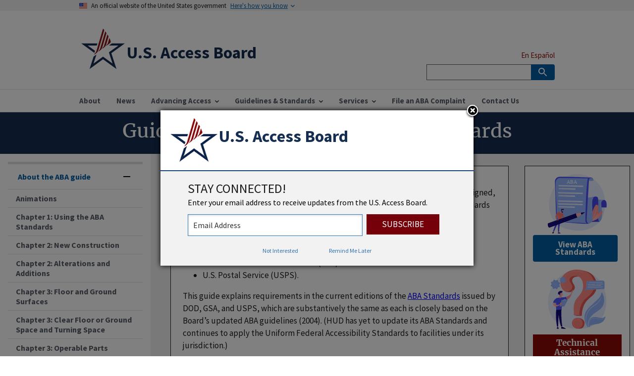

--- FILE ---
content_type: text/html; charset=utf-8
request_url: https://www.access-board.gov/aba/guides/
body_size: 6194
content:
<!DOCTYPE html>
<html lang="en">

<head>
  <!-- Basic Page Needs
    ================================================== -->
  <meta charset="utf-8">
  <meta http-equiv="X-UA-Compatible" content="IE=edge">
  
  <!-- Mobile Specific Metas
    ================================================== -->
  <meta name="HandheldFriendly" content="True">
  <meta name="MobileOptimized" content="320">
  <meta name="viewport" content="width=device-width, initial-scale=1.0">
  <!-- Title and meta description
    ================================================== -->
  <title>
    
      About the ABA guide
    
  </title>
  <meta property="og:title" content="U.S. Access Board - About the ABA guide">
  <meta name="description" content="The U.S. Access Board is a federal agency that promotes equality for people with disabilities through leadership in accessible design and the development of accessibility guidelines and standards for the built environment, transportation, communication, medical diagnostic equipment, and information technology.">
  <meta property="og:description" content="The U.S. Access Board is a federal agency that promotes equality for people with disabilities through leadership in accessible design and the development of accessibility guidelines and standards for the built environment, transportation, communication, medical diagnostic equipment, and information technology.">
  <meta name="twitter:card" content="summary" />
  <meta name="twitter:site" content="@AccessBoard" />
  <meta name="twitter:title" content="U.S. Access Board" />
  <meta name="twitter:description" content="The U.S. Access Board is a federal agency that promotes equality for people with disabilities through leadership in accessible design and the development of accessibility guidelines and standards for the built environment, transportation, communication, medical diagnostic equipment, and information technology." />
  <meta property="og:type" content="article">
  <link rel="canonical" href="https://www.access-board.gov/aba/guides/" />
  <meta property="og:url" content="https://www.access-board.gov/aba/guides/" />

  <!-- Favicons
    ================================================== -->
  <!-- 128x128 -->
  <link rel="shortcut icon" type="image/ico" href="/images/favicon.ico">
  <link rel="icon" type="image/png" href="/images/favicon.ico">
  <!-- 192x192, as recommended for Android
    http://updates.html5rocks.com/2014/11/Support-for-theme-color-in-Chrome-39-for-Android
    -->
  <link rel="icon" type="image/png" sizes="192x192" href="/images/favicon.ico">
  <!-- 57x57 (precomposed) for iPhone 3GS, pre-2011 iPod Touch and older Android devices -->
  <link rel="apple-touch-icon-precomposed" href="/images/favicon.ico">
  <!-- 72x72 (precomposed) for 1st generation iPad, iPad 2 and iPad mini -->
  <link rel="apple-touch-icon-precomposed" sizes="72x72" href="/images/favicon.ico">
  <!-- 114x114 (precomposed) for iPhone 4, 4S, 5 and post-2011 iPod Touch -->
  <link rel="apple-touch-icon-precomposed" sizes="114x114" href="/images/favicon.ico">
  <!-- 144x144 (precomposed) for iPad 3rd and 4th generation -->
  <link rel="apple-touch-icon-precomposed" sizes="144x144" href="/images/favicon.ico">

  <!-- CSS
    ================================================== -->
  <link type="text/css" href="/assets/css/styles.css" rel="stylesheet" />
  <link type="text/css" href="/assets/css/components/toast-rsd.css" rel="stylesheet" />
  <link type="text/css" href="/assets/fontawesome-free/css/all.min.css" rel="stylesheet" />
  <link type="text/css" href="/assets/video-js/video-js.min.css" rel="stylesheet" />
  <link type="text/css" href="/assets/swiper/swiper-bundle.min.css" rel="stylesheet" />
  <link type="text/css" href="/assets/css/components/swiper-rsd.css" rel="stylesheet" />
  <link type="text/css" href="/assets/jquery-toast-plugin/jquery.toast.min.css" rel="stylesheet" />


</head>
<body>
<div class="page-landing-page layout-demo noprint"><a class="usa-skipnav" href="#content">Skip to main content</a><a class="usa-skipnav" href="#toc">Skip to Table of Contents</a>
  <div class="usa-banner">
    <div class="usa-accordion">
      <header class="usa-banner__header">
        <div class="usa-banner__inner">
          <div class="grid-col-auto"><img src="/assets/uswds/img/us_flag_small.png" class="usa-banner__header-flag" alt="U.S. flag" /></div>
          <div class="grid-col-fill tablet:grid-col-auto">
            <p class="usa-banner__header-text">An official website of the United States government</p>
            <p class="usa-banner__header-action" aria-hidden="true">Here’s how you know</p>
          </div>
          <button class="usa-accordion__button usa-banner__button" aria-expanded="false" aria-controls="gov-banner"><span class="usa-banner__button-text">Here's how you know</span></button>
        </div>
      </header>
      <div class="usa-banner__content usa-accordion__content" id="gov-banner" hidden>
        <div class="grid-row grid-gap-lg">
          <div class="usa-banner__guidance tablet:grid-col-6"><img src="/assets/uswds/img/icon-dot-gov.svg" class="usa-banner__icon usa-media-block__img" alt="Dot gov" />
            <div class="usa-media-block__body">
              <p><strong>The .gov means it’s official.</strong><br>
                Federal government websites often end in .gov or .mil. Before sharing sensitive information, make sure
                you’re on a federal government site.</p>
            </div>
          </div>
          <div class="usa-banner__guidance tablet:grid-col-6"><img src="/assets/uswds/img/icon-https.svg" class="usa-banner__icon usa-media-block__img" alt="Https" />
            <div class="usa-media-block__body">
              <p><strong>The site is secure.</strong><br>
                The <strong>https://</strong> ensures that you are connecting to the official website and that any
                information you provide is encrypted and transmitted securely.</p>
            </div>
          </div>
        </div>
      </div>
    </div>
  </div>
</div>
<header class="usa-header usa-header--extended" role="banner">
  <div class="usa-navbar"><div class="usa-logo site-logo" id="logo">
  <a class="style-inherit" href="/" title="Home" aria-label="U.S. Access Board home">
   <div class="display-flex flex-align-center">
      <div class="star-logo-box">
        <img src="/images/usab-logo.svg" class="star-logo" alt="USAB star logo">
      </div>
      <div>
        <span aria-hidden="true" class="site-title-short text-bold">USAB</span>
        <span class="site-title">U.S. Access Board</span> 
        <span class="site-subtitle"><br></span>
      </div>
    </div>
  </a>
</div>
<button class="usa-menu-btn">Menu</button>
  </div>
  <nav id="nav1" role="navigation" class="usa-nav">
    <div class="usa-nav__inner">
      <button class="usa-nav__close">
        <img src="/assets/uswds/img/close.svg" alt="close" />
      </button>
      <ul class="usa-nav__primary usa-accordion" role="menu">
        
        
          
          
          
          <li role="none" class="usa-nav__primary-item">
            <a onfocus="expandedFalse()" role="menuitem" id="primary-nav-1" class="usa-nav__link"
              href="/about/"><span>About</span></a>
          </li>
        
        
        
          
          
          
          <li role="none" class="usa-nav__primary-item">
            <a onfocus="expandedFalse()" role="menuitem" id="primary-nav-2" class="usa-nav__link"
              href="/news/"><span>News</span></a>
          </li>
        
        
        
        
        
        
        <li role="none" class="usa-nav__primary-item">
          <button role="menuitem" id="primary-nav-3" class="usa-accordion__button usa-nav__link" aria-expanded="false" aria-haspopup="true"
            aria-controls="sub-nav-3"><span>Advancing Access</span></button>
          <ul role="menu" hidden id="sub-nav-3" class="usa-nav__submenu bg-primary">
            
            
            <li class="usa-nav__submenu-item">
              <a role="menuitem" id="3-subnav-item-1" href="/ri/">Rulemaking &amp; Initiatives</a>
            </li>
            
            
            <li class="usa-nav__submenu-item">
              <a role="menuitem" id="3-subnav-item-2" href="/outreach/">Outreach</a>
            </li>
            
            
            <li class="usa-nav__submenu-item">
              <a role="menuitem" id="3-subnav-item-3" href="/research/">Research</a>
            </li>
            
          </ul>
        </li>
        
        
        
        
        
        
        <li role="none" class="usa-nav__primary-item">
          <button role="menuitem" id="primary-nav-4" class="usa-accordion__button usa-nav__link" aria-expanded="false" aria-haspopup="true"
            aria-controls="sub-nav-4"><span>Guidelines &amp; Standards</span></button>
          <ul role="menu" hidden id="sub-nav-4" class="usa-nav__submenu bg-primary">
            
            
            <li class="usa-nav__submenu-item">
              <a role="menuitem" id="4-subnav-item-1" href="/ict/">ICT (§508 and §255)</a>
            </li>
            
            
            <li class="usa-nav__submenu-item">
              <a role="menuitem" id="4-subnav-item-2" href="/ada/">Buildings and Sites (ADA)</a>
            </li>
            
            
            <li class="usa-nav__submenu-item">
              <a role="menuitem" id="4-subnav-item-3" href="/aba/">Buildings and Sites (ABA)</a>
            </li>
            
            
            <li class="usa-nav__submenu-item">
              <a role="menuitem" id="4-subnav-item-4" href="/ada/vehicles/">Transportation Vehicles</a>
            </li>
            
            
            <li class="usa-nav__submenu-item">
              <a role="menuitem" id="4-subnav-item-5" href="/prowag/">Public Right-of-Way</a>
            </li>
            
            
            <li class="usa-nav__submenu-item">
              <a role="menuitem" id="4-subnav-item-6" href="/pvag/">Passenger Vessels</a>
            </li>
            
            
            <li class="usa-nav__submenu-item">
              <a role="menuitem" id="4-subnav-item-7" href="/mde/">Medical Diagnostic Equipment</a>
            </li>
            
            
            <li class="usa-nav__submenu-item">
              <a role="menuitem" id="4-subnav-item-8" href="/rx.html">Prescription Drug Labels</a>
            </li>
            
          </ul>
        </li>
        
        
        
        
        
        
        <li role="none" class="usa-nav__primary-item">
          <button role="menuitem" id="primary-nav-5" class="usa-accordion__button usa-nav__link" aria-expanded="false" aria-haspopup="true"
            aria-controls="sub-nav-5"><span>Services</span></button>
          <ul role="menu" hidden id="sub-nav-5" class="usa-nav__submenu bg-primary">
            
            
            <li class="usa-nav__submenu-item">
              <a role="menuitem" id="5-subnav-item-1" href="/ta/">Technical Assistance</a>
            </li>
            
            
            <li class="usa-nav__submenu-item">
              <a role="menuitem" id="5-subnav-item-2" href="/webinars/">Training &amp; Webinars</a>
            </li>
            
            
            <li class="usa-nav__submenu-item">
              <a role="menuitem" id="5-subnav-item-3" href="/guidance.html">Guidance Documents</a>
            </li>
            
            
            <li class="usa-nav__submenu-item">
              <a role="menuitem" id="5-subnav-item-4" href="/tad/">Technical Assistance Documents</a>
            </li>
            
          </ul>
        </li>
        
        
        
          
          
          
          <li role="none" class="usa-nav__primary-item">
            <a onfocus="expandedFalse()" role="menuitem" id="primary-nav-6" class="usa-nav__link"
              href="/enforcement/"><span>File an ABA Complaint</span></a>
          </li>
        
        
        
          
          
          
          <li role="none" class="usa-nav__primary-item">
            <a onfocus="expandedFalse()" role="menuitem" id="primary-nav-7" class="usa-nav__link"
              href="/contact/"><span>Contact Us</span></a>
          </li>
        
        
      </ul>
      <div class="usa-nav__secondary">
        <ul class="usa-nav__secondary-links">
          
          <li class="usa-nav__secondary-item">
            <a href="/es/">En Español</a>
          </li>
          
        </ul>


  
    <form id="search_form" class="usa-search usa-search--small" action="/search/" accept-charset="UTF-8" method="get">
  
    
  
    <input name="utf8" type="hidden" value="&#x2713;" />
    <input name="affiliate" type="hidden" value="usab" />
  
    <div role="search">
      <label class="usa-sr-only" for="extended-search-field-small">Search</label>
      <input class="usa-input usagov-search-autocomplete" id="extended-search-field-small" type="search" name="query" autocomplete="off">
      <button class="usa-button" type="submit">    
        <img src="/img/usa-icons-bg/search--white.svg" class="usa-search__submit-icon" alt="Search">
      </button>
    </div>
  </form>

</div>
    </div>
  </nav>
</header>




  <main class="usa-layout-docs bg-base-lightest">

  <div id="section-title" class="bg-primary-darker usa-content font-serif-md padding-y-2">
  <div class="grid-container text-center maxw-desktop">
    <h1 class="text-normal text-white margin-0">
      
        Guide to the ABA Accessibility Standards
      
    </h1>
    
    <h3 class="text-italic text-white margin-0 margin-top-1"></h3>
    
  </div>
</div>
  <div class="maxw-full">
    <div class="grid-row">
      
        


<aside id="toc" class="desktop:grid-col-3 margin-bottom-2 padding-right-2 border-right-width-2">
  <div class="padding-2 bg-white height-viewport overflow-y-scroll sticky">
    <nav role="navigation" class="toc-subnav usa-accordion" aria-multiselectable="true" aria-label="Table of contents subnavigation">
      <ul class="usa-sidenav">
        <li class="usa-sidenav__item">
          <!-- <button class="top-level-accordion usa-accordion__button text-center text-uppercase text-heavy"
            aria-expanded="true"
            aria-controls="subnav-list"
          >
            Table of Contents
          </button> -->
          <ul id="subnav-list" class="usa-accordion__content usa-sidenav__sublist">
            
            <li class="usa-sidenav__item">
              
              <button class="subnav-anchor usa-current usa-accordion__button"
                aria-expanded="true"
                aria-controls="subsections"
              >
                About the ABA guide
              </button>
                <ul id="subsections" class="usa-accordion__content usa-sidenav__sublist" aria-label="Page sections navigation">
                </ul>
              
            </li>
            
            <li class="usa-sidenav__item">
              
              <a
                class="subnav-anchor bg-white"
                href="/aba/guides/animations/"
              >
                Animations
              </a>
              
            </li>
            
            <li class="usa-sidenav__item">
              
              <a
                class="subnav-anchor bg-white"
                href="/aba/guides/chapter-1-using-the-aba-standards/"
              >
                Chapter 1: Using the ABA Standards
              </a>
              
            </li>
            
            <li class="usa-sidenav__item">
              
              <a
                class="subnav-anchor bg-white"
                href="/aba/guides/chapter-2-new-construction/"
              >
                Chapter 2: New Construction
              </a>
              
            </li>
            
            <li class="usa-sidenav__item">
              
              <a
                class="subnav-anchor bg-white"
                href="/aba/guides/chapter-2-alterations-additions-and-leases/"
              >
                Chapter 2: Alterations and Additions
              </a>
              
            </li>
            
            <li class="usa-sidenav__item">
              
              <a
                class="subnav-anchor bg-white"
                href="/aba/guides/chapter-3-floor-and-ground-surfaces/"
              >
                Chapter 3: Floor and Ground Surfaces
              </a>
              
            </li>
            
            <li class="usa-sidenav__item">
              
              <a
                class="subnav-anchor bg-white"
                href="/aba/guides/chapter-3-clear-floor-or-ground-space-and-turning-space/"
              >
                Chapter 3: Clear Floor or Ground Space and Turning Space
              </a>
              
            </li>
            
            <li class="usa-sidenav__item">
              
              <a
                class="subnav-anchor bg-white"
                href="/aba/guides/chapter-3-operable-parts/"
              >
                Chapter 3: Operable Parts
              </a>
              
            </li>
            
            <li class="usa-sidenav__item">
              
              <a
                class="subnav-anchor bg-white"
                href="/aba/guides/chapter-3-protruding-objects/"
              >
                Chapter 3: Protruding Objects
              </a>
              
            </li>
            
            <li class="usa-sidenav__item">
              
              <a
                class="subnav-anchor bg-white"
                href="/aba/guides/chapter-4-accessible-routes/"
              >
                Chapter 4: Accessible Routes
              </a>
              
            </li>
            
            <li class="usa-sidenav__item">
              
              <a
                class="subnav-anchor bg-white"
                href="/aba/guides/chapter-4-entrances-doors-and-gates/"
              >
                Chapter 4: Entrances, Doors, and Gates
              </a>
              
            </li>
            
            <li class="usa-sidenav__item">
              
              <a
                class="subnav-anchor bg-white"
                href="/aba/guides/chapter-4-ramps-and-curb-ramps/"
              >
                Chapter 4: Ramps and Curb Ramps
              </a>
              
            </li>
            
            <li class="usa-sidenav__item">
              
              <a
                class="subnav-anchor bg-white"
                href="/aba/guides/chapter-4-elevators-and-platform-lifts/"
              >
                Chapter 4: Elevators and Platform Lifts
              </a>
              
            </li>
            
            <li class="usa-sidenav__item">
              
              <a
                class="subnav-anchor bg-white"
                href="/aba/guides/chapter-4-accessible-means-of-egress/"
              >
                Chapter 4: Accessible Means of Egress
              </a>
              
            </li>
            
            <li class="usa-sidenav__item">
              
              <a
                class="subnav-anchor bg-white"
                href="/aba/guides/chapter-5-parking/"
              >
                Chapter 5: Parking Spaces
              </a>
              
            </li>
            
            <li class="usa-sidenav__item">
              
              <a
                class="subnav-anchor bg-white"
                href="/aba/guides/chapter-5-passenger-loading-zones/"
              >
                Chapter 5: Passenger Loading Zones
              </a>
              
            </li>
            
            <li class="usa-sidenav__item">
              
              <a
                class="subnav-anchor bg-white"
                href="/aba/guides/chapter-5-stairways/"
              >
                Chapter 5: Stairways
              </a>
              
            </li>
            
            <li class="usa-sidenav__item">
              
              <a
                class="subnav-anchor bg-white"
                href="/aba/guides/chapter-6-drinking-fountains/"
              >
                Chapter 6: Drinking Fountains
              </a>
              
            </li>
            
            <li class="usa-sidenav__item">
              
              <a
                class="subnav-anchor bg-white"
                href="/aba/guides/chapter-6-toilet-rooms/"
              >
                Chapter 6: Toilet Rooms
              </a>
              
            </li>
            
            <li class="usa-sidenav__item">
              
              <a
                class="subnav-anchor bg-white"
                href="/aba/guides/chapter-6-bathing-rooms/"
              >
                Chapter 6: Bathing Rooms
              </a>
              
            </li>
            
            <li class="usa-sidenav__item">
              
              <a
                class="subnav-anchor bg-white"
                href="/aba/guides/chapter-6-lavs-sinks/"
              >
                Chapter 6: Lavatories and Sinks
              </a>
              
            </li>
            
            <li class="usa-sidenav__item">
              
              <a
                class="subnav-anchor bg-white"
                href="/aba/guides/chapter-6-washers/"
              >
                Chapter 6: Washing Machines and Clothes Dryers
              </a>
              
            </li>
            
            <li class="usa-sidenav__item">
              
              <a
                class="subnav-anchor bg-white"
                href="/aba/guides/chapter-6-saunas/"
              >
                Chapter 6: Saunas and Steam Rooms
              </a>
              
            </li>
            
            <li class="usa-sidenav__item">
              
              <a
                class="subnav-anchor bg-white"
                href="/aba/guides/chapter-7-signs/"
              >
                Chapter 7: Signs
              </a>
              
            </li>
            
            <li class="usa-sidenav__item">
              
              <a
                class="subnav-anchor bg-white"
                href="/aba/guides/guidance-on-the-isa/"
              >
                Guidance on the International Symbol of Accessibility
              </a>
              
            </li>
            
            <li class="usa-sidenav__item">
              
              <a
                class="subnav-anchor bg-white"
                href="/aba/guides/chapter-10-amusement-rides/"
              >
                Chapter 10: Amusement Rides
              </a>
              
            </li>
            
            <li class="usa-sidenav__item">
              
              <a
                class="subnav-anchor bg-white"
                href="/aba/guides/chapter-10-boating-facilities/"
              >
                Chapter 10: Recreational Boating Facilities
              </a>
              
            </li>
            
            <li class="usa-sidenav__item">
              
              <a
                class="subnav-anchor bg-white"
                href="/aba/guides/chapter-10-fishing-piers-and-platforms/"
              >
                Chapter 10: Fishing Piers and Platforms
              </a>
              
            </li>
            
            <li class="usa-sidenav__item">
              
              <a
                class="subnav-anchor bg-white"
                href="/aba/guides/chapter-10-golf-courses/"
              >
                Chapter 10: Golf Courses
              </a>
              
            </li>
            
            <li class="usa-sidenav__item">
              
              <a
                class="subnav-anchor bg-white"
                href="/aba/guides/chapter-10-miniature-golf/"
              >
                Chapter 10: Miniature Golf Facilities
              </a>
              
            </li>
            
            <li class="usa-sidenav__item">
              
              <a
                class="subnav-anchor bg-white"
                href="/aba/guides/chapter-10-play-areas/"
              >
                Chapter 10: Play Areas
              </a>
              
            </li>
            
            <li class="usa-sidenav__item">
              
              <a
                class="subnav-anchor bg-white"
                href="/aba/guides/chapter-10-play-surfaces/"
              >
                Chapter 10: Play Surfaces
              </a>
              
            </li>
            
            <li class="usa-sidenav__item">
              
              <a
                class="subnav-anchor bg-white"
                href="/aba/guides/chapter-10-swimming-pools-wading-pools-and-spas/"
              >
                Chapter 10: Swimming Pools, Wading Pools, and Spas
              </a>
              
            </li>
            
            <li class="usa-sidenav__item">
              
              <a
                class="subnav-anchor bg-white"
                href="/aba/guides/chapter-10-sports-facilities/"
              >
                Chapter 10: Sports Facilities
              </a>
              
            </li>
            
            <li class="usa-sidenav__item">
              
              <a
                class="subnav-anchor bg-white"
                href="/aba/guides/chapter-10-outdoor/"
              >
                Chapter 10: Outdoor Developed Areas
              </a>
              
            </li>
            
          </ul>
        </li>
      </ul>
    </nav>
  </div>
</aside>


      
      <div class="desktop:grid-col padding-0">
        <div id="content" class="usa-prose margin-3 padding-3 bg-white border anchored">
        
        <div id="toc-source-content">
          <p>Standards issued under the Architectural Barriers Act (ABA) apply to facilities designed, built, altered, or leased with federal funds. Four agencies establish the ABA Standards according to guidelines issued by the Access Board:</p>

<ul>
  <li>Department of Defense (DOD)</li>
  <li>Department of Housing and Urban Development (HUD)</li>
  <li>General Services Administration (GSA)</li>
  <li>U.S. Postal Service (USPS).</li>
</ul>

<p>This guide explains requirements in the current editions of the <a href="/aba/">ABA Standards</a> issued by DOD, GSA, and USPS, which are substantively the same as each is closely based on the Board’s updated ABA guidelines (2004). (HUD has yet to update its ABA Standards and continues to apply the Uniform Federal Accessibility Standards to facilities under its jurisdiction.)</p>

<p>It is important to use this guide along with a complete copy of the ABA Standards as it explains, but does not contain or reprint, the text of the ABA Standards. In addition to explaining the requirements of the ABA Standards, this guide also provides clearly labeled recommendations for best practices that exceed the minimum requirements and are thus optional to follow.</p>

<p>The guide currently covers most chapters of the standards. Additional sections on remaining chapters will be posted as they become available. <a href="https://public.govdelivery.com/accounts/USACCESS/subscriber/new?topic_id=USACCESS_1">Sign up</a> to the Board’s news email list to receive updates on the release of other sections of the guide.</p>

<p>This guide is in the public domain, and users are free to distribute and share its content or to disseminate copies. Questions or comments on the guide should be directed to the Access Board at <a href="mailto:ta@access-board.gov">ta@access-board.gov</a>, (800) 872-2253 (voice), or (800) 993-2822 (TTY).</p>

<p><img src="/images/ada-aba/guides/gsa-dod-usps.jpg" alt="GSA, Department of Defense, and US Postal Service seals or logos" class="img-large" /></p>

        </div>
        <div class="noprint">
          
            <section role="navigation" aria-label="return to top of page" class="noprint">   
  <div class="margin-x-auto text-center">
    <a class="text-primary text-no-underline" href="#">
      <img src="/assets/uswds/img/angle-arrow-up-primary.svg" class="usa-media-block__img margin-y-3 padding-1 maxh-10 center" aria-hidden="true" />
      <span class="usa-button margin-x-0">Back to Top</span>
    </a>
  </div>
</section>

          
        </div>
      </div>
    </div>
    
      

<div class="desktop:grid-col-2 margin-top-3 margin-x-1">
  <div class="height-viewport sticky">
    <div class="padding-2 bg-white border maxh-viewport">
      <div class="text-center noprint">
        
        <a class="usa-link" href="/aba/">
          <img src="/images/stock/aba.svg" class="maxh-15" alt="" />
        <span class="usa-button">View ABA Standards</span>
        </a>
        
      </div>
      <div class="margin-top-2 text-center">
        <img src="/images/stock/question.svg" class="maxh-15" alt="" />
        <div class="text-center">
          <h4 class="padding-1 bg-secondary-darker text-white">Technical Assistance</h4>
          <span class="font-body-3xs">Contact the Access Board for guidance on these standards</span>
          <br>
          <ul class="usa-list usa-list--unstyled padding-top-1 font-body-3xs">
          <li class="padding-bottom-0">202-272-0080 (voice)</li>
           
          <li class="padding-bottom-0"><a href="mailto:ta@access-board.gov">ta@access-board.gov</a></li>
          </ul>
        </div>
      </div>
      <section role="navigation" aria-label="return to top of page" class="noprint">   
  <div class="margin-x-auto text-center">
    <a class="text-primary text-no-underline" href="#">
      <img src="/assets/uswds/img/angle-arrow-up-primary.svg" class="usa-media-block__img margin-y-3 padding-1 maxh-10 center" aria-hidden="true" />
      <span class="usa-button margin-x-0">Back to Top</span>
    </a>
  </div>
</section>

    </div>
  </div>
  </div>

    
    </div>
  </div>
</main>
<footer class="usa-footer site-footer" role="contentinfo">
  <div class="footer-section-bottom bg-base-lighter">
    <div class="grid-container maxw-desktop">
      <div class="grid-row padding-3">
        <div class="tablet:grid-col text-center">
           <span class="logo-links">
            <a href="/about/policy/accessibility.html">Accessibility</a> &nbsp;
            <a href="/about/par.html">Budget and Performance</a> &nbsp;
            <a href="/about/policy/foia.html" title="Freedom of Information Act">FOIA</a> &nbsp;
            <a href="/about/no-fear-data.html">No FEAR Act Data</a> &nbsp;
            <a href="/about/policy/privacy.html" title="Privacy Policy">Privacy</a> &nbsp;
            <a href="/sitemap.html">Site Map</a> &nbsp;
            <a href="https://osc.gov/agency" title="U.S. Office of Special Counsel">OSC.gov</a> &nbsp;
            <a href="https://usa.gov" title="Have a question about government services?">USA.gov</a> <br />
            <a class="footer-logo media_link" href="/">
              <img src="/images/usab-logo-grey-bg.svg" alt="usab logo" width="50" />
            </a>
          </span>
        </div>
      </div>
    </div>
  </div>
</footer>
<script src="https://content.govdelivery.com/overlay/js/1997.js"></script>
<!-- Digital Analytics Program roll-up, see https://analytics.usa.gov for data -->
<script
  id="_fed_an_ua_tag"
  src="https://dap.digitalgov.gov/Universal-Federated-Analytics-Min.js?agency=U.S. Access Board"
></script>

<!-- imported js modules -->
<script src="/assets/js/uswds.min.js"></script>
<script src="/assets/stickyfilljs/stickyfill.js"></script>

<script src="/assets/js/anchor-rsd.js"></script>
<script src="/assets/video-js/video.min.js"></script>
<script src="/assets/youtube-video-js/Youtube.min.js"></script>

  <script src="/assets/jquery/jquery.min.js"></script>
  <!-- <script src="/assets/js/jquery.dataTables.min.js"></script> -->
  <script src="/assets/js/natural.js"></script>

<script src="/assets/swiper/swiper-bundle.js "></script>
<script src="/assets/jquery-toast-plugin/jquery.toast.min.js"></script>
<script src="/assets/js/toast-rsd.js"></script>
<script src="/assets/js/swiper-rsd.js"></script>
<script src="/assets/js/datatables.js"></script>
<script src="/assets/js/external-links.js"></script>
<script src="/assets/js/anchorify.js"></script>
<script src="/assets/js/app.js"></script>
<script src="/assets/js/menu.js"></script>
<script src="/assets/fontawesome-free/js/all.min.js"></script>
<script src="/assets/dompurify/purify.min.js"></script>
<script src="/assets/js/toc-subnav.js"></script>
<script src="/assets/js/opendetails.js"></script>
</body>
</html>


--- FILE ---
content_type: text/css
request_url: https://www.access-board.gov/assets/css/components/swiper-rsd.css
body_size: 445
content:
.swiper-container {
    width: 100%;
    height: 100%;
    margin-left: auto;
    margin-right: auto;
}

.swiper-slide-custom-homepage {
    text-align: center;
    font-size: 18px;
    background: #fff;
    height: 10rem;
    border-radius: .5rem;
    /* Center slide text vertically */
    display: flex;
    justify-content: center;
    align-items: center;
    /* background image styling */
    background-repeat: no-repeat;
    background-size: cover;
    /* background-attachment: fixed; */
    background-position: center;
  }

  .swiper-slide-custom-single {
    text-align: center;
    font-size: 18px;
    background: #fff;
    /* height: 10rem; */
    border-radius: .5rem;
    /* Center slide text vertically */
    display: flex;
    justify-content: center;
    align-items: center;
    /* background image styling */
    background-repeat: no-repeat;
    background-size: cover;
    /* background-attachment: fixed; */
    background-position: center;
  }

  .swiper-slide-hero-carousel {
    text-align: center;
    font-size: 18px;
    background: #fff; 

    /* Center slide text vertically */
    display: flex;
    justify-content: center;
    align-items: center;
    /* background image styling */
    background-repeat: no-repeat;
    background-size: cover;
    /* background-attachment: fixed; */
    background-position: center;
  }  

.hero-container {
  width: 100%;
  max-width: 1024px;
  margin-top: 4rem;
  margin-bottom: 4rem;
  margin-left: 3rem;
  margin-right: 3rem;
  text-align: left;
  height: 20rem;
}

.swiper-button-prev, .swiper-button-next {
    color: white;
    align-self: stretch;
    height:  100%;
    top: 0;
    margin-top: 0;
    padding: 2rem;
    margin: 0 -1rem;
    background-color: black;
    opacity: 85%;
}

.swiper-button-disabled {
    color: black;
    opacity: 0 !important;
}

.swiper-pagination {
    position: static;
    background-color: black;
    opacity: 70%;
}

.swiper-pagination-bullet {
    background: white;
    opacity: 1;
}

.swiper-pagination-bullet-active {
    background: #73b3e7;
    border-radius: 0;
    opacity: 1;
}

a.swiper-slide {
    text-decoration: none;
}

.label-overlay {
    padding: 1rem;
    text-decoration: none;
    color: white;
    background-color: black;
    opacity: 70%;
 }

.filmstrip {
  height: 1rem;
  background: repeating-linear-gradient(90deg, black, black 70%, white, white 100%);
  background-size: 4rem;
}


--- FILE ---
content_type: image/svg+xml
request_url: https://www.access-board.gov/images/usab-logo-grey-bg.svg
body_size: 591
content:
<?xml version="1.0" encoding="UTF-8"?>
<svg xmlns="http://www.w3.org/2000/svg" viewBox="0 0 275.84 275.84">
  <defs>
    <style>
      .cls-1 {
        fill: #162e51;
      }

      .cls-2 {
        fill: #dfe1e2;
      }

      .cls-3 {
        fill: #8a181a;
      }
    </style>
  </defs>
  <g id="Layer_2" data-name="Layer 2">
    <rect class="cls-2" width="275.83" height="275.83"/>
  </g>
  <g id="Layer_3" data-name="Layer 3">
    <polygon class="cls-1" points="90.93 140.37 48.25 109.36 101.01 109.35 104.93 97.27 11.08 97.28 87 152.45 90.93 140.37"/>
    <polygon class="cls-1" points="188.64 97.28 172.01 109.35 226.7 109.36 178.66 144.27 171.56 149.42 174.28 157.77 192.62 214.25 144.58 179.35 137.48 174.19 130.38 179.35 82.33 214.25 99.23 162.23 82.6 174.31 59.36 245.87 137.48 189.12 215.59 245.87 185.76 154.04 263.87 97.28 188.64 97.28"/>
    <path class="cls-3" d="M176.14,97.14l-.85.62-19.33,14.26,1.7-5.3c4.02-2.98,6.96-7.19,8.35-12l8.49-28.82c3.13,6.06,5.62,12.43,7.43,19,1.34,5.32-2.2,9.5-5.79,12.24ZM162.81,45.47l-19.43,66c-1.4,4.77-4.31,8.94-8.3,11.9l-1.69,5.29,11.45-8.44c5.11-3.77,8.84-9.12,10.63-15.21l14.2-48.21c-2.16-3.76-4.46-7.55-6.86-11.33ZM150.39,27.47l-29.71,100.76c-1.4,4.74-4.3,8.89-8.27,11.84l-1.71,5.32,11.75-8.68c4.94-3.65,8.54-8.82,10.27-14.71l24.87-84.43c-2.37-3.46-4.79-6.84-7.2-10.1ZM137.46,11.26l-38.7,131.29c-1.84,6.25-5.66,11.73-10.9,15.6l-1.69,5.32,10.47-7.7c7.08-5.24,12.26-12.66,14.74-21.11l33.57-114.31c-2.58-3.27-5.09-6.32-7.49-9.09Z"/>
  </g>
</svg>

--- FILE ---
content_type: application/javascript; charset=utf-8
request_url: https://www.access-board.gov/assets/js/anchorify.js
body_size: 834
content:
(function() {
  const anchors = new AnchorJS({
    placement: "left",
    //ariaLabel: "Copy URL",
    //class: "",
    //placement: "right",
    ariaLabel: "copy",
    visible: "touch",
  });

  anchors.add('.anchored h2, .anchored h3, .anchored h4, .anchored h5, .anchored h6');
})();

$( document ).ready(function() {
  $( ".anchorjs-link" ).click(function() {    
    var pageurl = window.location.href;
    console.log(pageurl);
    var pageurl = pageurl.split('#')[0]; //base page link
    console.log(pageurl);
    ext = $(this).attr('href'); //specific extension  #XYZ
    console.log(ext);
    url = pageurl+ext; //link you want to copy
    console.log(url);

    //Copy To clipboard
    var temp = document.createElement('input');
    document.body.appendChild(temp);
    temp.value = url;
    temp.select();
    document.execCommand('copy');
    document.body.removeChild(temp);

    //visible alert
    $.toast({ 
      text : "Link copied to clipboard", 
      showHideTransition : 'slide',  // It can be plain, fade or slide
      bgColor : '#1a4480',              // Background color for toast
      textColor : '#ffffff',            // text color
      allowToastClose : false,       // Show the close button or not
      hideAfter : 5000,              // `false` to make it sticky or time in miliseconds to hide after
      stack : false,                     // `fakse` to show one stack at a time count showing the number of toasts that can be shown at once
      textAlign : 'left',            // Alignment of text i.e. left, right, center
      position : 'bottom-left'      // bottom-left or bottom-right or bottom-center or top-left or top-right or top-center or mid-center or an object representing the left, right, top, bottom values to position the toast on page


    });

  });
});

// Previous example
// function copyLink(buttonID) {
//   //	console.log(buttonID);

//     var c = document.getElementById(buttonID).nextSibling.href;
//   //	console.log(c);

//     var el = document.createElement("textarea");
//     el.innerHTML = c;
//     el.setAttribute('readonly', '');                // Make it readonly to be tamper-proof
//     el.style.position = 'absolute';
//     el.style.left = '-9999px';                      // Move outside the screen to make it invisible
//     document.body.appendChild(el);
//    const selected =


--- FILE ---
content_type: application/javascript; charset=utf-8
request_url: https://www.access-board.gov/assets/js/app.js
body_size: -21
content:
(function() {
// stickyfill js
var elements = document.querySelectorAll('.sticky');

// Optional but makes use of this js in browsers that may have the css position: sticky; enabled
Stickyfill.forceSticky()

// Makes element sticky
Stickyfill.add(elements);
})();


--- FILE ---
content_type: application/javascript; charset=utf-8
request_url: https://www.access-board.gov/assets/js/datatables.js
body_size: -55
content:
(function() {
    var v = document.getElementsByClassName("data"); 
    var i;
    for (i = 0; i < v.length; i++) {
      v[i].className += " usa-table";
        }
    })();
    

--- FILE ---
content_type: application/javascript
request_url: https://content.govdelivery.com/overlay/js/1997.js
body_size: 75579
content:
/*! gd-overlay - v2.0.0 - 2025-07-24
* Copyright (c) 2025 GovDelivery Inc
*/
!function(I,b,x){var P,sr,p,o,u,d,h,g,v,y,m,$,H,w;function C(e,t){return $.call(e,t)}function a(e,t){var n,r,i,o,u,a,s,l,c,f,p=t&&t.split("/"),d=y.map,h=d&&d["*"]||{};if(e){for(t=(e=e.split("/")).length-1,y.nodeIdCompat&&w.test(e[t])&&(e[t]=e[t].replace(w,"")),"."===e[0].charAt(0)&&p&&(e=p.slice(0,p.length-1).concat(e)),l=0;l<e.length;l++)"."===(f=e[l])?(e.splice(l,1),--l):".."!==f||0===l||1===l&&".."===e[2]||".."===e[l-1]||0<l&&(e.splice(l-1,2),l-=2);e=e.join("/")}if((p||h)&&d){for(l=(n=e.split("/")).length;0<l;--l){if(r=n.slice(0,l).join("/"),p)for(c=p.length;0<c;--c)if(i=(i=d[p.slice(0,c).join("/")])&&i[r]){o=i,u=l;break}if(o)break;!a&&h&&h[r]&&(a=h[r],s=l)}!o&&a&&(o=a,u=s),o&&(n.splice(0,u,o),e=n.join("/"))}return e}function M(t,n){return function(){var e=H.call(arguments,0);return"string"!=typeof e[0]&&1===e.length&&e.push(null),u.apply(p,e.concat([t,n]))}}function A(e){var t;if(C(v,e)&&(t=v[e],delete v[e],m[e]=!0,o.apply(p,t)),C(g,e)||C(m,e))return g[e];throw new Error("No "+e)}function B(e){var t,n=e?e.indexOf("!"):-1;return-1<n&&(t=e.substring(0,n),e=e.substring(n+1,e.length)),[t,e]}function z(e){return e?B(e):[]}g={},v={},y={},m={},$=Object.prototype.hasOwnProperty,H=[].slice,w=/\.js$/,d=function(e,t){var n,r,i=B(e),o=i[0],t=t[1];return e=i[1],o&&(n=A(o=a(o,t))),o?e=n&&n.normalize?n.normalize(e,(r=t,function(e){return a(e,r)})):a(e,t):(o=(i=B(e=a(e,t)))[0],e=i[1],o&&(n=A(o))),{f:o?o+"!"+e:e,n:e,pr:o,p:n}},h={require:function(e){return M(e)},exports:function(e){var t=g[e];return void 0!==t?t:g[e]={}},module:function(e){return{id:e,uri:"",exports:g[e],config:(t=e,function(){return y&&y.config&&y.config[t]||{}})};var t}},o=function(e,t,n,r){var i,o,u,a,s,l=[],c=typeof n,f=z(r=r||e);if("undefined"==c||"function"==c){for(t=!t.length&&n.length?["require","exports","module"]:t,a=0;a<t.length;a+=1)if("require"===(o=(u=d(t[a],f)).f))l[a]=h.require(e);else if("exports"===o)l[a]=h.exports(e),s=!0;else if("module"===o)i=l[a]=h.module(e);else if(C(g,o)||C(v,o)||C(m,o))l[a]=A(o);else{if(!u.p)throw new Error(e+" missing "+o);u.p.load(u.n,M(r,!0),(t=>function(e){g[t]=e})(o),{}),l[a]=g[o]}c=n?n.apply(g[e],l):void 0,e&&(i&&i.exports!==p&&i.exports!==g[e]?g[e]=i.exports:c===p&&s||(g[e]=c))}else e&&(g[e]=n)},i=P=u=function(e,t,n,r,i){if("string"==typeof e)return h[e]?h[e](t):A(d(e,z(t)).f);if(!e.splice){if((y=e).deps&&u(y.deps,y.callback),!t)return;t.splice?(e=t,t=n,n=null):e=p}return t=t||function(){},"function"==typeof n&&(n=r,r=i),r?o(p,e,t,n):setTimeout(function(){o(p,e,t,n)},4),u},u.config=function(e){return u(e)},i._defined=g,(sr=function(e,t,n){if("string"!=typeof e)throw new Error("See almond README: incorrect module build, no module name");t.splice||(n=t,t=[]),C(g,e)||C(v,e)||(v[e]=[e,t,n])}).amd={jQuery:!0};var t,s,l,c,F,W,f,U,k,e,n,r,X=(o=>{var p=(()=>{var e,t=o.createElement("style"),n=void 0!==t.sheet?"sheet":void 0!==t.getSheet?"getSheet":"styleSheet",r=void 0!==t.scoped;o.body.appendChild(t),(e=t[n]).addRule?e.addRule("c","blink"):e.insertRule("c{}",0),i=e[e=e.rules?"rules":"cssRules"][0];try{i.selectorText="d"}catch(e){}var i="d"===i.selectorText.toLowerCase();return t.parentNode.removeChild(t),{scopeSupported:r,rules:e,sheet:n,changeSelectorTextAllowed:i}})();if(p.scopeSupported)return function(){return this};var u=0;if(o.querySelectorAll)t=o.querySelectorAll("style[scoped]");else{for(var e,t,n=[],r=(t=o.getElementsByTagName("style")).length;r--;)"scoped"!==(e=t[r].getAttribute("scoped"))&&""!==e||n.push(t[r]);t=n}for(r=t.length;r--;)a(t[r]);function a(e,t){if(!(e=t?t:e).nodeName)return e.jquery?e.each(a):void 0;if("STYLE"===e.nodeName){for(var c=e[p.sheet],n=c[p.rules],r=e.parentNode,f=(r.id||(r.id="scopedByScopedPolyfill_"+ ++u),""),i=n.length||0;r;)r.id&&(f=parseInt(r.id.slice(0,1))?"#\\3"+r.id.slice(0,1)+" "+r.id.slice(1)+" "+f:"#"+r.id+" "+f),r=r.parentNode;for(;i--;)!function e(t,n){var r,i,o,u=t.cssRules?t:c,a=t.cssRules||[t],s=a.length||0,l=t.cssRules?s:n;for(;s--;)(r=a[s]).selectorText?(i=(i=f+" "+r.selectorText.split(",").join(", "+f)).replace(/[\ ]+:root/gi,""),p.changeSelectorTextAllowed?r.selectorText=i:r.type&&1!==r.type||(o=r.style.cssText)&&(u.removeRule?u.removeRule(l):u.deleteRule(l),u.addRule?u.addRule(i,o,l):u.insertRule(i+"{"+o+"}",l))):r.cssRules&&e(r,l)}(n[i],i)}}return"function"==typeof jQuery&&"object"==typeof jQuery.fn&&(jQuery.fn.scopedPolyFill=function(){return this.each(a)}),a})(x),i=(this.Placeholders={Utils:{addEventListener:function(e,t,n){return e.addEventListener?e.addEventListener(t,n,!1):e.attachEvent?e.attachEvent("on"+t,n):void 0},inArray:function(e,t){for(var n=0,r=e.length;n<r;n++)if(e[n]===t)return!0;return!1},moveCaret:function(e,t){var n;e.createTextRange?((n=e.createTextRange()).move("character",t),n.select()):e.selectionStart&&(e.focus(),e.setSelectionRange(t,t))},changeType:function(e,t){try{return e.type=t,!0}catch(e){return!1}}}},this),V=["text","search","url","tel","email","password","number","textarea"],Q=[27,33,34,35,36,37,38,39,40,8,46],K="placeholdersjs",Y=new RegExp("(?:^|\\s)"+K+"(?!\\S)"),T="data-placeholder-value",S="data-placeholder-active",E="data-placeholder-type",J="data-placeholder-submit",G="data-placeholder-bound",j="data-placeholder-maxlength",D=x.createElement("input"),O=x.getElementsByTagName("head")[0],q=x.documentElement,L=i.Placeholders,N=L.Utils;function Z(){}function ee(){try{return x.activeElement}catch(e){}}function R(e,t){var t=!!t&&e.value!==t,n=e.value===e.getAttribute(T);return!(!t&&!n||"true"!==e.getAttribute(S)||(e.removeAttribute(S),e.value=e.value.replace(e.getAttribute(T),""),e.className=e.className.replace(Y,""),t=e.getAttribute(j),0<=parseInt(t,10)&&(e.setAttribute("maxLength",t),e.removeAttribute(j)),(n=e.getAttribute(E))&&(e.type=n),0))}function te(e){var t=e.getAttribute(T);return!(""!==e.value||!t||(e.setAttribute(S,"true"),e.value=t,e.className+=" "+K,e.getAttribute(j)||(e.setAttribute(j,e.maxLength),e.removeAttribute("maxLength")),e.getAttribute(E)?e.type="text":"password"===e.type&&N.changeType(e,"text")&&e.setAttribute(E,"password"),0))}function ne(e,t){var n,r,i,o,u;if(e&&e.getAttribute(T))t(e);else for(r=e?e.getElementsByTagName("input"):s,i=e?e.getElementsByTagName("textarea"):l,u=0,o=(n=r?r.length:0)+(i?i.length:0);u<o;u++)t(u<n?r[u]:i[u-n])}function re(e){ne(e,R)}function ie(e){var t,n,r,i,o,u;e.form&&!(k="string"==typeof(k=e.form)?x.getElementById(k):k).getAttribute(J)&&(N.addEventListener(k,"submit",(t=k,function(){re(t)})),k.setAttribute(J,"true")),N.addEventListener(e,"focus",(n=e,function(){c&&n.value===n.getAttribute(T)&&"true"===n.getAttribute(S)?N.moveCaret(n,0):R(n)})),N.addEventListener(e,"blur",(r=e,function(){te(r)})),c&&(N.addEventListener(e,"keydown",(u=e,function(e){if(W=u.value,"true"===u.getAttribute(S)&&W===u.getAttribute(T)&&N.inArray(Q,e.keyCode))return e.preventDefault&&e.preventDefault(),!1})),N.addEventListener(e,"keyup",(o=e,function(){R(o,W),""===o.value&&(o.blur(),N.moveCaret(o,0))})),N.addEventListener(e,"click",(i=e,function(){i===ee()&&i.value===i.getAttribute(T)&&"true"===i.getAttribute(S)&&N.moveCaret(i,0)}))),e.setAttribute(G,"true"),e.setAttribute(T,f),!c&&e===ee()||te(e)}if(L.nativeSupport=void 0!==D.placeholder,!L.nativeSupport){for(s=x.getElementsByTagName("input"),l=x.getElementsByTagName("textarea"),c="false"===q.getAttribute("data-placeholder-focus"),F="false"!==q.getAttribute("data-placeholder-live"),(D=x.createElement("style")).type="text/css",q=x.createTextNode("."+K+" { color:#ccc; }"),D.styleSheet?D.styleSheet.cssText=q.nodeValue:D.appendChild(q),O.insertBefore(D,O.firstChild),r=0,n=s.length+l.length;r<n;r++)e=r<s.length?s[r]:l[r-s.length],(f=(f=e.attributes.placeholder)&&f.nodeValue)&&N.inArray(V,e.type)&&ie(e);U=setInterval(function(){for(r=0,n=s.length+l.length;r<n;r++)e=r<s.length?s[r]:l[r-s.length],(f=e.attributes.placeholder)?(f=f.nodeValue)&&N.inArray(V,e.type)&&(e.getAttribute(G)||ie(e),f===e.getAttribute(T)&&("password"!==e.type||e.getAttribute(E))||("password"===e.type&&!e.getAttribute(E)&&N.changeType(e,"text")&&e.setAttribute(E,"password"),e.value===e.getAttribute(T)&&(e.value=f),e.setAttribute(T,f))):e.getAttribute(S)&&(R(e),e.removeAttribute(T));F||clearInterval(U)},100)}N.addEventListener(i,"beforeunload",function(){L.disable()}),L.disable=L.nativeSupport?Z:re,L.enable=L.nativeSupport?Z:function(e){ne(e,te)},q=void 0!==b?b:this,t=function(_,I){function m(e){return"function"==typeof e&&"number"!=typeof e.nodeType&&"function"!=typeof e.item}function P(e){return null!=e&&e===e.window}var t=[],$=Object.getPrototypeOf,a=t.slice,H=t.flat?function(e){return t.flat.call(e)}:function(e){return t.concat.apply([],e)},M=t.push,b=t.indexOf,B={},z=B.toString,F=B.hasOwnProperty,W=F.toString,U=W.call(Object),g={},w=_.document,X={type:!0,src:!0,nonce:!0,noModule:!0};function V(e,t,n){var r,i,o=(n=n||w).createElement("script");if(o.text=e,t)for(r in X)(i=t[r]||t.getAttribute&&t.getAttribute(r))&&o.setAttribute(r,i);n.head.appendChild(o).parentNode.removeChild(o)}function Q(e){return null==e?e+"":"object"==typeof e||"function"==typeof e?B[z.call(e)]||"object":typeof e}var K=/HTML$/i,C=function(e,t){return new C.fn.init(e,t)};function Y(e){var t=!!e&&"length"in e&&e.length,n=Q(e);return!m(e)&&!P(e)&&("array"===n||0===t||"number"==typeof t&&0<t&&t-1 in e)}function x(e,t){return e.nodeName&&e.nodeName.toLowerCase()===t.toLowerCase()}C.fn=C.prototype={jquery:"3.7.1",constructor:C,length:0,toArray:function(){return a.call(this)},get:function(e){return null==e?a.call(this):e<0?this[e+this.length]:this[e]},pushStack:function(e){e=C.merge(this.constructor(),e);return e.prevObject=this,e},each:function(e){return C.each(this,e)},map:function(n){return this.pushStack(C.map(this,function(e,t){return n.call(e,t,e)}))},slice:function(){return this.pushStack(a.apply(this,arguments))},first:function(){return this.eq(0)},last:function(){return this.eq(-1)},even:function(){return this.pushStack(C.grep(this,function(e,t){return(t+1)%2}))},odd:function(){return this.pushStack(C.grep(this,function(e,t){return t%2}))},eq:function(e){var t=this.length,e=+e+(e<0?t:0);return this.pushStack(0<=e&&e<t?[this[e]]:[])},end:function(){return this.prevObject||this.constructor()},push:M,sort:t.sort,splice:t.splice},C.extend=C.fn.extend=function(){var e,t,n,r,i,o=arguments[0]||{},u=1,a=arguments.length,s=!1;for("boolean"==typeof o&&(s=o,o=arguments[u]||{},u++),"object"==typeof o||m(o)||(o={}),u===a&&(o=this,u--);u<a;u++)if(null!=(e=arguments[u]))for(t in e)n=e[t],"__proto__"!==t&&o!==n&&(s&&n&&(C.isPlainObject(n)||(r=Array.isArray(n)))?(i=o[t],i=r&&!Array.isArray(i)?[]:r||C.isPlainObject(i)?i:{},r=!1,o[t]=C.extend(s,i,n)):void 0!==n&&(o[t]=n));return o},C.extend({expando:"jQuery"+("3.7.1"+Math.random()).replace(/\D/g,""),isReady:!0,error:function(e){throw new Error(e)},noop:function(){},isPlainObject:function(e){return!(!e||"[object Object]"!==z.call(e)||(e=$(e))&&("function"!=typeof(e=F.call(e,"constructor")&&e.constructor)||W.call(e)!==U))},isEmptyObject:function(e){for(var t in e)return!1;return!0},globalEval:function(e,t,n){V(e,{nonce:t&&t.nonce},n)},each:function(e,t){var n,r=0;if(Y(e))for(n=e.length;r<n&&!1!==t.call(e[r],r,e[r]);r++);else for(r in e)if(!1===t.call(e[r],r,e[r]))break;return e},text:function(e){var t,n="",r=0,i=e.nodeType;if(!i)for(;t=e[r++];)n+=C.text(t);return 1===i||11===i?e.textContent:9===i?e.documentElement.textContent:3===i||4===i?e.nodeValue:n},makeArray:function(e,t){t=t||[];return null!=e&&(Y(Object(e))?C.merge(t,"string"==typeof e?[e]:e):M.call(t,e)),t},inArray:function(e,t,n){return null==t?-1:b.call(t,e,n)},isXMLDoc:function(e){var t=e&&e.namespaceURI,e=e&&(e.ownerDocument||e).documentElement;return!K.test(t||e&&e.nodeName||"HTML")},merge:function(e,t){for(var n=+t.length,r=0,i=e.length;r<n;r++)e[i++]=t[r];return e.length=i,e},grep:function(e,t,n){for(var r=[],i=0,o=e.length,u=!n;i<o;i++)!t(e[i],i)!=u&&r.push(e[i]);return r},map:function(e,t,n){var r,i,o=0,u=[];if(Y(e))for(r=e.length;o<r;o++)null!=(i=t(e[o],o,n))&&u.push(i);else for(o in e)null!=(i=t(e[o],o,n))&&u.push(i);return H(u)},guid:1,support:g}),"function"==typeof Symbol&&(C.fn[Symbol.iterator]=t[Symbol.iterator]),C.each("Boolean Number String Function Array Date RegExp Object Error Symbol".split(" "),function(e,t){B["[object "+t+"]"]=t.toLowerCase()});var J=t.pop,G=t.sort,Z=t.splice,n="[\\x20\\t\\r\\n\\f]",ee=new RegExp("^"+n+"+|((?:^|[^\\\\])(?:\\\\.)*)"+n+"+$","g"),te=(C.contains=function(e,t){t=t&&t.parentNode;return e===t||!(!t||1!==t.nodeType||!(e.contains?e.contains(t):e.compareDocumentPosition&&16&e.compareDocumentPosition(t)))},/([\0-\x1f\x7f]|^-?\d)|^-$|[^\x80-\uFFFF\w-]/g);function ne(e,t){return t?"\0"===e?"�":e.slice(0,-1)+"\\"+e.charCodeAt(e.length-1).toString(16)+" ":"\\"+e}C.escapeSelector=function(e){return(e+"").replace(te,ne)};var re,A,ie,oe,ue,k,r,T,p,ae,i=w,se=M,S=se,E=C.expando,j=0,le=0,ce=je(),fe=je(),pe=je(),de=je(),he=function(e,t){return e===t&&(ue=!0),0},ge="checked|selected|async|autofocus|autoplay|controls|defer|disabled|hidden|ismap|loop|multiple|open|readonly|required|scoped",e="(?:\\\\[\\da-fA-F]{1,6}"+n+"?|\\\\[^\\r\\n\\f]|[\\w-]|[^\0-\\x7f])+",o="\\["+n+"*("+e+")(?:"+n+"*([*^$|!~]?=)"+n+"*(?:'((?:\\\\.|[^\\\\'])*)'|\"((?:\\\\.|[^\\\\\"])*)\"|("+e+"))|)"+n+"*\\]",u=":("+e+")(?:\\((('((?:\\\\.|[^\\\\'])*)'|\"((?:\\\\.|[^\\\\\"])*)\")|((?:\\\\.|[^\\\\()[\\]]|"+o+")*)|.*)\\)|)",ve=new RegExp(n+"+","g"),ye=new RegExp("^"+n+"*,"+n+"*"),me=new RegExp("^"+n+"*([>+~]|"+n+")"+n+"*"),be=new RegExp(n+"|>"),xe=new RegExp(u),_e=new RegExp("^"+e+"$"),we={ID:new RegExp("^#("+e+")"),CLASS:new RegExp("^\\.("+e+")"),TAG:new RegExp("^("+e+"|[*])"),ATTR:new RegExp("^"+o),PSEUDO:new RegExp("^"+u),CHILD:new RegExp("^:(only|first|last|nth|nth-last)-(child|of-type)(?:\\("+n+"*(even|odd|(([+-]|)(\\d*)n|)"+n+"*(?:([+-]|)"+n+"*(\\d+)|))"+n+"*\\)|)","i"),bool:new RegExp("^(?:"+ge+")$","i"),needsContext:new RegExp("^"+n+"*[>+~]|:(even|odd|eq|gt|lt|nth|first|last)(?:\\("+n+"*((?:-\\d)?\\d*)"+n+"*\\)|)(?=[^-]|$)","i")},Ce=/^(?:input|select|textarea|button)$/i,Ae=/^h\d$/i,ke=/^(?:#([\w-]+)|(\w+)|\.([\w-]+))$/,Te=/[+~]/,f=new RegExp("\\\\[\\da-fA-F]{1,6}"+n+"?|\\\\([^\\r\\n\\f])","g"),d=function(e,t){e="0x"+e.slice(1)-65536;return t||(e<0?String.fromCharCode(65536+e):String.fromCharCode(e>>10|55296,1023&e|56320))},Se=function(){Ne()},Ee=$e(function(e){return!0===e.disabled&&x(e,"fieldset")},{dir:"parentNode",next:"legend"});try{S.apply(t=a.call(i.childNodes),i.childNodes),t[i.childNodes.length].nodeType}catch(e){S={apply:function(e,t){se.apply(e,a.call(t))},call:function(e){se.apply(e,a.call(arguments,1))}}}function D(t,e,n,r){var i,o,u,a,s,l,c=e&&e.ownerDocument,f=e?e.nodeType:9;if(n=n||[],"string"!=typeof t||!t||1!==f&&9!==f&&11!==f)return n;if(!r&&(Ne(e),e=e||k,T)){if(11!==f&&(a=ke.exec(t)))if(i=a[1]){if(9===f){if(!(l=e.getElementById(i)))return n;if(l.id===i)return S.call(n,l),n}else if(c&&(l=c.getElementById(i))&&D.contains(e,l)&&l.id===i)return S.call(n,l),n}else{if(a[2])return S.apply(n,e.getElementsByTagName(t)),n;if((i=a[3])&&e.getElementsByClassName)return S.apply(n,e.getElementsByClassName(i)),n}if(!(de[t+" "]||p&&p.test(t))){if(l=t,c=e,1===f&&(be.test(t)||me.test(t))){for((c=Te.test(t)&&Le(e.parentNode)||e)==e&&g.scope||((u=e.getAttribute("id"))?u=C.escapeSelector(u):e.setAttribute("id",u=E)),o=(s=Ie(t)).length;o--;)s[o]=(u?"#"+u:":scope")+" "+Pe(s[o]);l=s.join(",")}try{return S.apply(n,c.querySelectorAll(l)),n}catch(e){de(t,!0)}finally{u===E&&e.removeAttribute("id")}}}return We(t.replace(ee,"$1"),e,n,r)}function je(){var n=[];function r(e,t){return n.push(e+" ")>A.cacheLength&&delete r[n.shift()],r[e+" "]=t}return r}function s(e){return e[E]=!0,e}function De(e){var t=k.createElement("fieldset");try{return!!e(t)}catch(e){return!1}finally{t.parentNode&&t.parentNode.removeChild(t)}}function Oe(t){return function(e){return"form"in e?e.parentNode&&!1===e.disabled?"label"in e?"label"in e.parentNode?e.parentNode.disabled===t:e.disabled===t:e.isDisabled===t||e.isDisabled!==!t&&Ee(e)===t:e.disabled===t:"label"in e&&e.disabled===t}}function qe(u){return s(function(o){return o=+o,s(function(e,t){for(var n,r=u([],e.length,o),i=r.length;i--;)e[n=r[i]]&&(e[n]=!(t[n]=e[n]))})})}function Le(e){return e&&void 0!==e.getElementsByTagName&&e}function Ne(e){var e=e?e.ownerDocument||e:i;return e!=k&&9===e.nodeType&&e.documentElement&&(r=(k=e).documentElement,T=!C.isXMLDoc(k),ae=r.matches||r.webkitMatchesSelector||r.msMatchesSelector,r.msMatchesSelector&&i!=k&&(e=k.defaultView)&&e.top!==e&&e.addEventListener("unload",Se),g.getById=De(function(e){return r.appendChild(e).id=C.expando,!k.getElementsByName||!k.getElementsByName(C.expando).length}),g.disconnectedMatch=De(function(e){return ae.call(e,"*")}),g.scope=De(function(){return k.querySelectorAll(":scope")}),g.cssHas=De(function(){try{k.querySelector(":has(*,:jqfake)")}catch(e){return 1}}),g.getById?(A.filter.ID=function(e){var t=e.replace(f,d);return function(e){return e.getAttribute("id")===t}},A.find.ID=function(e,t){if(void 0!==t.getElementById&&T)return(t=t.getElementById(e))?[t]:[]}):(A.filter.ID=function(e){var t=e.replace(f,d);return function(e){e=void 0!==e.getAttributeNode&&e.getAttributeNode("id");return e&&e.value===t}},A.find.ID=function(e,t){if(void 0!==t.getElementById&&T){var n,r,i,o=t.getElementById(e);if(o){if((n=o.getAttributeNode("id"))&&n.value===e)return[o];for(i=t.getElementsByName(e),r=0;o=i[r++];)if((n=o.getAttributeNode("id"))&&n.value===e)return[o]}return[]}}),A.find.TAG=function(e,t){return void 0!==t.getElementsByTagName?t.getElementsByTagName(e):t.querySelectorAll(e)},A.find.CLASS=function(e,t){if(void 0!==t.getElementsByClassName&&T)return t.getElementsByClassName(e)},p=[],De(function(e){var t;r.appendChild(e).innerHTML="<a id='"+E+"' href='' disabled='disabled'></a><select id='"+E+"-\r\\' disabled='disabled'><option selected=''></option></select>",e.querySelectorAll("[selected]").length||p.push("\\["+n+"*(?:value|"+ge+")"),e.querySelectorAll("[id~="+E+"-]").length||p.push("~="),e.querySelectorAll("a#"+E+"+*").length||p.push(".#.+[+~]"),e.querySelectorAll(":checked").length||p.push(":checked"),(t=k.createElement("input")).setAttribute("type","hidden"),e.appendChild(t).setAttribute("name","D"),r.appendChild(e).disabled=!0,2!==e.querySelectorAll(":disabled").length&&p.push(":enabled",":disabled"),(t=k.createElement("input")).setAttribute("name",""),e.appendChild(t),e.querySelectorAll("[name='']").length||p.push("\\["+n+"*name"+n+"*="+n+"*(?:''|\"\")")}),g.cssHas||p.push(":has"),p=p.length&&new RegExp(p.join("|")),he=function(e,t){var n;return e===t?(ue=!0,0):(n=!e.compareDocumentPosition-!t.compareDocumentPosition)||(1&(n=(e.ownerDocument||e)==(t.ownerDocument||t)?e.compareDocumentPosition(t):1)||!g.sortDetached&&t.compareDocumentPosition(e)===n?e===k||e.ownerDocument==i&&D.contains(i,e)?-1:t===k||t.ownerDocument==i&&D.contains(i,t)?1:oe?b.call(oe,e)-b.call(oe,t):0:4&n?-1:1)}),k}for(re in D.matches=function(e,t){return D(e,null,null,t)},D.matchesSelector=function(e,t){if(Ne(e),T&&!de[t+" "]&&(!p||!p.test(t)))try{var n=ae.call(e,t);if(n||g.disconnectedMatch||e.document&&11!==e.document.nodeType)return n}catch(e){de(t,!0)}return 0<D(t,k,null,[e]).length},D.contains=function(e,t){return(e.ownerDocument||e)!=k&&Ne(e),C.contains(e,t)},D.attr=function(e,t){(e.ownerDocument||e)!=k&&Ne(e);var n=A.attrHandle[t.toLowerCase()],n=n&&F.call(A.attrHandle,t.toLowerCase())?n(e,t,!T):void 0;return void 0!==n?n:e.getAttribute(t)},D.error=function(e){throw new Error("Syntax error, unrecognized expression: "+e)},C.uniqueSort=function(e){var t,n=[],r=0,i=0;if(ue=!g.sortStable,oe=!g.sortStable&&a.call(e,0),G.call(e,he),ue){for(;t=e[i++];)t===e[i]&&(r=n.push(i));for(;r--;)Z.call(e,n[r],1)}return oe=null,e},C.fn.uniqueSort=function(){return this.pushStack(C.uniqueSort(a.apply(this)))},(A=C.expr={cacheLength:50,createPseudo:s,match:we,attrHandle:{},find:{},relative:{">":{dir:"parentNode",first:!0}," ":{dir:"parentNode"},"+":{dir:"previousSibling",first:!0},"~":{dir:"previousSibling"}},preFilter:{ATTR:function(e){return e[1]=e[1].replace(f,d),e[3]=(e[3]||e[4]||e[5]||"").replace(f,d),"~="===e[2]&&(e[3]=" "+e[3]+" "),e.slice(0,4)},CHILD:function(e){return e[1]=e[1].toLowerCase(),"nth"===e[1].slice(0,3)?(e[3]||D.error(e[0]),e[4]=+(e[4]?e[5]+(e[6]||1):2*("even"===e[3]||"odd"===e[3])),e[5]=+(e[7]+e[8]||"odd"===e[3])):e[3]&&D.error(e[0]),e},PSEUDO:function(e){var t,n=!e[6]&&e[2];return we.CHILD.test(e[0])?null:(e[3]?e[2]=e[4]||e[5]||"":n&&xe.test(n)&&(t=(t=Ie(n,!0))&&n.indexOf(")",n.length-t)-n.length)&&(e[0]=e[0].slice(0,t),e[2]=n.slice(0,t)),e.slice(0,3))}},filter:{TAG:function(e){var t=e.replace(f,d).toLowerCase();return"*"===e?function(){return!0}:function(e){return x(e,t)}},CLASS:function(e){var t=ce[e+" "];return t||(t=new RegExp("(^|"+n+")"+e+"("+n+"|$)"))&&ce(e,function(e){return t.test("string"==typeof e.className&&e.className||void 0!==e.getAttribute&&e.getAttribute("class")||"")})},ATTR:function(t,n,r){return function(e){e=D.attr(e,t);return null==e?"!="===n:!n||(e+="","="===n?e===r:"!="===n?e!==r:"^="===n?r&&0===e.indexOf(r):"*="===n?r&&-1<e.indexOf(r):"$="===n?r&&e.slice(-r.length)===r:"~="===n?-1<(" "+e.replace(ve," ")+" ").indexOf(r):"|="===n&&(e===r||e.slice(0,r.length+1)===r+"-"))}},CHILD:function(d,e,t,h,g){var v="nth"!==d.slice(0,3),y="last"!==d.slice(-4),m="of-type"===e;return 1===h&&0===g?function(e){return!!e.parentNode}:function(e,t,n){var r,i,o,u,a,s=v!=y?"nextSibling":"previousSibling",l=e.parentNode,c=m&&e.nodeName.toLowerCase(),f=!n&&!m,p=!1;if(l){if(v){for(;s;){for(o=e;o=o[s];)if(m?x(o,c):1===o.nodeType)return!1;a=s="only"===d&&!a&&"nextSibling"}return!0}if(a=[y?l.firstChild:l.lastChild],y&&f){for(p=(u=(r=(i=l[E]||(l[E]={}))[d]||[])[0]===j&&r[1])&&r[2],o=u&&l.childNodes[u];o=++u&&o&&o[s]||(p=u=0,a.pop());)if(1===o.nodeType&&++p&&o===e){i[d]=[j,u,p];break}}else if(!1===(p=f?u=(r=(i=e[E]||(e[E]={}))[d]||[])[0]===j&&r[1]:p))for(;(o=++u&&o&&o[s]||(p=u=0,a.pop()))&&((m?!x(o,c):1!==o.nodeType)||!++p||(f&&((i=o[E]||(o[E]={}))[d]=[j,p]),o!==e)););return(p-=g)===h||p%h==0&&0<=p/h}}},PSEUDO:function(e,o){var t,u=A.pseudos[e]||A.setFilters[e.toLowerCase()]||D.error("unsupported pseudo: "+e);return u[E]?u(o):1<u.length?(t=[e,e,"",o],A.setFilters.hasOwnProperty(e.toLowerCase())?s(function(e,t){for(var n,r=u(e,o),i=r.length;i--;)e[n=b.call(e,r[i])]=!(t[n]=r[i])}):function(e){return u(e,0,t)}):u}},pseudos:{not:s(function(e){var r=[],i=[],a=Fe(e.replace(ee,"$1"));return a[E]?s(function(e,t,n,r){for(var i,o=a(e,null,r,[]),u=e.length;u--;)(i=o[u])&&(e[u]=!(t[u]=i))}):function(e,t,n){return r[0]=e,a(r,null,n,i),r[0]=null,!i.pop()}}),has:s(function(t){return function(e){return 0<D(t,e).length}}),contains:s(function(t){return t=t.replace(f,d),function(e){return-1<(e.textContent||C.text(e)).indexOf(t)}}),lang:s(function(n){return _e.test(n||"")||D.error("unsupported lang: "+n),n=n.replace(f,d).toLowerCase(),function(e){var t;do{if(t=T?e.lang:e.getAttribute("xml:lang")||e.getAttribute("lang"))return(t=t.toLowerCase())===n||0===t.indexOf(n+"-")}while((e=e.parentNode)&&1===e.nodeType);return!1}}),target:function(e){var t=_.location&&_.location.hash;return t&&t.slice(1)===e.id},root:function(e){return e===r},focus:function(e){return e===(()=>{try{return k.activeElement}catch(e){}})()&&k.hasFocus()&&!!(e.type||e.href||~e.tabIndex)},enabled:Oe(!1),disabled:Oe(!0),checked:function(e){return x(e,"input")&&!!e.checked||x(e,"option")&&!!e.selected},selected:function(e){return e.parentNode&&e.parentNode.selectedIndex,!0===e.selected},empty:function(e){for(e=e.firstChild;e;e=e.nextSibling)if(e.nodeType<6)return!1;return!0},parent:function(e){return!A.pseudos.empty(e)},header:function(e){return Ae.test(e.nodeName)},input:function(e){return Ce.test(e.nodeName)},button:function(e){return x(e,"input")&&"button"===e.type||x(e,"button")},text:function(e){return x(e,"input")&&"text"===e.type&&(null==(e=e.getAttribute("type"))||"text"===e.toLowerCase())},first:qe(function(){return[0]}),last:qe(function(e,t){return[t-1]}),eq:qe(function(e,t,n){return[n<0?n+t:n]}),even:qe(function(e,t){for(var n=0;n<t;n+=2)e.push(n);return e}),odd:qe(function(e,t){for(var n=1;n<t;n+=2)e.push(n);return e}),lt:qe(function(e,t,n){for(var r=n<0?n+t:t<n?t:n;0<=--r;)e.push(r);return e}),gt:qe(function(e,t,n){for(var r=n<0?n+t:n;++r<t;)e.push(r);return e})}}).pseudos.nth=A.pseudos.eq,{radio:!0,checkbox:!0,file:!0,password:!0,image:!0})A.pseudos[re]=(t=>function(e){return x(e,"input")&&e.type===t})(re);for(re in{submit:!0,reset:!0})A.pseudos[re]=(t=>function(e){return(x(e,"input")||x(e,"button"))&&e.type===t})(re);function Re(){}function Ie(e,t){var n,r,i,o,u,a,s,l=fe[e+" "];if(l)return t?0:l.slice(0);for(u=e,a=[],s=A.preFilter;u;){for(o in n&&!(r=ye.exec(u))||(r&&(u=u.slice(r[0].length)||u),a.push(i=[])),n=!1,(r=me.exec(u))&&(n=r.shift(),i.push({value:n,type:r[0].replace(ee," ")}),u=u.slice(n.length)),A.filter)!(r=we[o].exec(u))||s[o]&&!(r=s[o](r))||(n=r.shift(),i.push({value:n,type:o,matches:r}),u=u.slice(n.length));if(!n)break}return t?u.length:u?D.error(e):fe(e,a).slice(0)}function Pe(e){for(var t=0,n=e.length,r="";t<n;t++)r+=e[t].value;return r}function $e(u,e,t){var a=e.dir,s=e.next,l=s||a,c=t&&"parentNode"===l,f=le++;return e.first?function(e,t,n){for(;e=e[a];)if(1===e.nodeType||c)return u(e,t,n);return!1}:function(e,t,n){var r,i,o=[j,f];if(n){for(;e=e[a];)if((1===e.nodeType||c)&&u(e,t,n))return!0}else for(;e=e[a];)if(1===e.nodeType||c)if(i=e[E]||(e[E]={}),s&&x(e,s))e=e[a]||e;else{if((r=i[l])&&r[0]===j&&r[1]===f)return o[2]=r[2];if((i[l]=o)[2]=u(e,t,n))return!0}return!1}}function He(i){return 1<i.length?function(e,t,n){for(var r=i.length;r--;)if(!i[r](e,t,n))return!1;return!0}:i[0]}function Me(e,t,n,r,i){for(var o,u=[],a=0,s=e.length,l=null!=t;a<s;a++)!(o=e[a])||n&&!n(o,r,i)||(u.push(o),l&&t.push(a));return u}function Be(d,h,g,v,y,e){return v&&!v[E]&&(v=Be(v)),y&&!y[E]&&(y=Be(y,e)),s(function(e,t,n,r){var i,o,u,a,s=[],l=[],c=t.length,f=e||((e,t,n)=>{for(var r=0,i=t.length;r<i;r++)D(e,t[r],n);return n})(h||"*",n.nodeType?[n]:n,[]),p=!d||!e&&h?f:Me(f,s,d,n,r);if(g?g(p,a=y||(e?d:c||v)?[]:t,n,r):a=p,v)for(i=Me(a,l),v(i,[],n,r),o=i.length;o--;)(u=i[o])&&(a[l[o]]=!(p[l[o]]=u));if(e){if(y||d){if(y){for(i=[],o=a.length;o--;)(u=a[o])&&i.push(p[o]=u);y(null,a=[],i,r)}for(o=a.length;o--;)(u=a[o])&&-1<(i=y?b.call(e,u):s[o])&&(e[i]=!(t[i]=u))}}else a=Me(a===t?a.splice(c,a.length):a),y?y(null,t,a,r):S.apply(t,a)})}function ze(v,y){function e(e,t,n,r,i){var o,u,a,s=0,l="0",c=e&&[],f=[],p=ie,d=e||b&&A.find.TAG("*",i),h=j+=null==p?1:Math.random()||.1,g=d.length;for(i&&(ie=t==k||t||i);l!==g&&null!=(o=d[l]);l++){if(b&&o){for(u=0,t||o.ownerDocument==k||(Ne(o),n=!T);a=v[u++];)if(a(o,t||k,n)){S.call(r,o);break}i&&(j=h)}m&&((o=!a&&o)&&s--,e)&&c.push(o)}if(s+=l,m&&l!==s){for(u=0;a=y[u++];)a(c,f,t,n);if(e){if(0<s)for(;l--;)c[l]||f[l]||(f[l]=J.call(r));f=Me(f)}S.apply(r,f),i&&!e&&0<f.length&&1<s+y.length&&C.uniqueSort(r)}return i&&(j=h,ie=p),c}var m=0<y.length,b=0<v.length;return m?s(e):e}function Fe(e,t){var n,r=[],i=[],o=pe[e+" "];if(!o){for(n=(t=t||Ie(e)).length;n--;)((o=function e(t){for(var r,n,i,o=t.length,u=A.relative[t[0].type],a=u||A.relative[" "],s=u?1:0,l=$e(function(e){return e===r},a,!0),c=$e(function(e){return-1<b.call(r,e)},a,!0),f=[function(e,t,n){return e=!u&&(n||t!=ie)||((r=t).nodeType?l:c)(e,t,n),r=null,e}];s<o;s++)if(n=A.relative[t[s].type])f=[$e(He(f),n)];else{if((n=A.filter[t[s].type].apply(null,t[s].matches))[E]){for(i=++s;i<o&&!A.relative[t[i].type];i++);return Be(1<s&&He(f),1<s&&Pe(t.slice(0,s-1).concat({value:" "===t[s-2].type?"*":""})).replace(ee,"$1"),n,s<i&&e(t.slice(s,i)),i<o&&e(t=t.slice(i)),i<o&&Pe(t))}f.push(n)}return He(f)}(t[n]))[E]?r:i).push(o);(o=pe(e,ze(i,r))).selector=e}return o}function We(e,t,n,r){var i,o,u,a,s,l="function"==typeof e&&e,c=!r&&Ie(e=l.selector||e);if(n=n||[],1===c.length){if(2<(o=c[0]=c[0].slice(0)).length&&"ID"===(u=o[0]).type&&9===t.nodeType&&T&&A.relative[o[1].type]){if(!(t=(A.find.ID(u.matches[0].replace(f,d),t)||[])[0]))return n;l&&(t=t.parentNode),e=e.slice(o.shift().value.length)}for(i=we.needsContext.test(e)?0:o.length;i--&&(u=o[i],!A.relative[a=u.type]);)if((s=A.find[a])&&(r=s(u.matches[0].replace(f,d),Te.test(o[0].type)&&Le(t.parentNode)||t))){if(o.splice(i,1),e=r.length&&Pe(o))break;return S.apply(n,r),n}}return(l||Fe(e,c))(r,t,!T,n,!t||Te.test(e)&&Le(t.parentNode)||t),n}Re.prototype=A.filters=A.pseudos,A.setFilters=new Re,g.sortStable=E.split("").sort(he).join("")===E,Ne(),g.sortDetached=De(function(e){return 1&e.compareDocumentPosition(k.createElement("fieldset"))}),C.find=D,C.expr[":"]=C.expr.pseudos,C.unique=C.uniqueSort,D.compile=Fe,D.select=We,D.setDocument=Ne,D.tokenize=Ie,D.escape=C.escapeSelector,D.getText=C.text,D.isXML=C.isXMLDoc,D.selectors=C.expr,D.support=C.support,D.uniqueSort=C.uniqueSort;function Ue(e,t,n){for(var r=[],i=void 0!==n;(e=e[t])&&9!==e.nodeType;)if(1===e.nodeType){if(i&&C(e).is(n))break;r.push(e)}return r}function Xe(e,t){for(var n=[];e;e=e.nextSibling)1===e.nodeType&&e!==t&&n.push(e);return n}var Ve=C.expr.match.needsContext,Qe=/^<([a-z][^\/\0>:\x20\t\r\n\f]*)[\x20\t\r\n\f]*\/?>(?:<\/\1>|)$/i;function Ke(e,n,r){return m(n)?C.grep(e,function(e,t){return!!n.call(e,t,e)!==r}):n.nodeType?C.grep(e,function(e){return e===n!==r}):"string"!=typeof n?C.grep(e,function(e){return-1<b.call(n,e)!==r}):C.filter(n,e,r)}C.filter=function(e,t,n){var r=t[0];return n&&(e=":not("+e+")"),1===t.length&&1===r.nodeType?C.find.matchesSelector(r,e)?[r]:[]:C.find.matches(e,C.grep(t,function(e){return 1===e.nodeType}))},C.fn.extend({find:function(e){var t,n,r=this.length,i=this;if("string"!=typeof e)return this.pushStack(C(e).filter(function(){for(t=0;t<r;t++)if(C.contains(i[t],this))return!0}));for(n=this.pushStack([]),t=0;t<r;t++)C.find(e,i[t],n);return 1<r?C.uniqueSort(n):n},filter:function(e){return this.pushStack(Ke(this,e||[],!1))},not:function(e){return this.pushStack(Ke(this,e||[],!0))},is:function(e){return!!Ke(this,"string"==typeof e&&Ve.test(e)?C(e):e||[],!1).length}});var Ye,Je=/^(?:\s*(<[\w\W]+>)[^>]*|#([\w-]+))$/,Ge=((C.fn.init=function(e,t,n){if(e){if(n=n||Ye,"string"!=typeof e)return e.nodeType?(this[0]=e,this.length=1,this):m(e)?void 0!==n.ready?n.ready(e):e(C):C.makeArray(e,this);if(!(r="<"===e[0]&&">"===e[e.length-1]&&3<=e.length?[null,e,null]:Je.exec(e))||!r[1]&&t)return(!t||t.jquery?t||n:this.constructor(t)).find(e);if(r[1]){if(t=t instanceof C?t[0]:t,C.merge(this,C.parseHTML(r[1],t&&t.nodeType?t.ownerDocument||t:w,!0)),Qe.test(r[1])&&C.isPlainObject(t))for(var r in t)m(this[r])?this[r](t[r]):this.attr(r,t[r])}else(n=w.getElementById(r[2]))&&(this[0]=n,this.length=1)}return this}).prototype=C.fn,Ye=C(w),/^(?:parents|prev(?:Until|All))/),Ze={children:!0,contents:!0,next:!0,prev:!0};function et(e,t){for(;(e=e[t])&&1!==e.nodeType;);return e}C.fn.extend({has:function(e){var t=C(e,this),n=t.length;return this.filter(function(){for(var e=0;e<n;e++)if(C.contains(this,t[e]))return!0})},closest:function(e,t){var n,r=0,i=this.length,o=[],u="string"!=typeof e&&C(e);if(!Ve.test(e))for(;r<i;r++)for(n=this[r];n&&n!==t;n=n.parentNode)if(n.nodeType<11&&(u?-1<u.index(n):1===n.nodeType&&C.find.matchesSelector(n,e))){o.push(n);break}return this.pushStack(1<o.length?C.uniqueSort(o):o)},index:function(e){return e?"string"==typeof e?b.call(C(e),this[0]):b.call(this,e.jquery?e[0]:e):this[0]&&this[0].parentNode?this.first().prevAll().length:-1},add:function(e,t){return this.pushStack(C.uniqueSort(C.merge(this.get(),C(e,t))))},addBack:function(e){return this.add(null==e?this.prevObject:this.prevObject.filter(e))}}),C.each({parent:function(e){e=e.parentNode;return e&&11!==e.nodeType?e:null},parents:function(e){return Ue(e,"parentNode")},parentsUntil:function(e,t,n){return Ue(e,"parentNode",n)},next:function(e){return et(e,"nextSibling")},prev:function(e){return et(e,"previousSibling")},nextAll:function(e){return Ue(e,"nextSibling")},prevAll:function(e){return Ue(e,"previousSibling")},nextUntil:function(e,t,n){return Ue(e,"nextSibling",n)},prevUntil:function(e,t,n){return Ue(e,"previousSibling",n)},siblings:function(e){return Xe((e.parentNode||{}).firstChild,e)},children:function(e){return Xe(e.firstChild)},contents:function(e){return null!=e.contentDocument&&$(e.contentDocument)?e.contentDocument:(x(e,"template")&&(e=e.content||e),C.merge([],e.childNodes))}},function(r,i){C.fn[r]=function(e,t){var n=C.map(this,i,e);return(t="Until"!==r.slice(-5)?e:t)&&"string"==typeof t&&(n=C.filter(t,n)),1<this.length&&(Ze[r]||C.uniqueSort(n),Ge.test(r))&&n.reverse(),this.pushStack(n)}});var O=/[^\x20\t\r\n\f]+/g;function tt(e){return e}function nt(e){throw e}function rt(e,t,n,r){var i;try{e&&m(i=e.promise)?i.call(e).done(t).fail(n):e&&m(i=e.then)?i.call(e,t,n):t.apply(void 0,[e].slice(r))}catch(e){n.apply(void 0,[e])}}C.Callbacks=function(r){var e,n;r="string"==typeof r?(e=r,n={},C.each(e.match(O)||[],function(e,t){n[t]=!0}),n):C.extend({},r);function i(){for(a=a||r.once,u=o=!0;l.length;c=-1)for(t=l.shift();++c<s.length;)!1===s[c].apply(t[0],t[1])&&r.stopOnFalse&&(c=s.length,t=!1);r.memory||(t=!1),o=!1,a&&(s=t?[]:"")}var o,t,u,a,s=[],l=[],c=-1,f={add:function(){return s&&(t&&!o&&(c=s.length-1,l.push(t)),function n(e){C.each(e,function(e,t){m(t)?r.unique&&f.has(t)||s.push(t):t&&t.length&&"string"!==Q(t)&&n(t)})}(arguments),t)&&!o&&i(),this},remove:function(){return C.each(arguments,function(e,t){for(var n;-1<(n=C.inArray(t,s,n));)s.splice(n,1),n<=c&&c--}),this},has:function(e){return e?-1<C.inArray(e,s):0<s.length},empty:function(){return s=s&&[],this},disable:function(){return a=l=[],s=t="",this},disabled:function(){return!s},lock:function(){return a=l=[],t||o||(s=t=""),this},locked:function(){return!!a},fireWith:function(e,t){return a||(t=[e,(t=t||[]).slice?t.slice():t],l.push(t),o)||i(),this},fire:function(){return f.fireWith(this,arguments),this},fired:function(){return!!u}};return f},C.extend({Deferred:function(e){var o=[["notify","progress",C.Callbacks("memory"),C.Callbacks("memory"),2],["resolve","done",C.Callbacks("once memory"),C.Callbacks("once memory"),0,"resolved"],["reject","fail",C.Callbacks("once memory"),C.Callbacks("once memory"),1,"rejected"]],i="pending",u={state:function(){return i},always:function(){return a.done(arguments).fail(arguments),this},catch:function(e){return u.then(null,e)},pipe:function(){var i=arguments;return C.Deferred(function(r){C.each(o,function(e,t){var n=m(i[t[4]])&&i[t[4]];a[t[1]](function(){var e=n&&n.apply(this,arguments);e&&m(e.promise)?e.promise().progress(r.notify).done(r.resolve).fail(r.reject):r[t[0]+"With"](this,n?[e]:arguments)})}),i=null}).promise()},then:function(t,n,r){var s=0;function l(i,o,u,a){return function(){function e(){var e,t;if(!(i<s)){if((e=u.apply(n,r))===o.promise())throw new TypeError("Thenable self-resolution");t=e&&("object"==typeof e||"function"==typeof e)&&e.then,m(t)?a?t.call(e,l(s,o,tt,a),l(s,o,nt,a)):(s++,t.call(e,l(s,o,tt,a),l(s,o,nt,a),l(s,o,tt,o.notifyWith))):(u!==tt&&(n=void 0,r=[e]),(a||o.resolveWith)(n,r))}}var n=this,r=arguments,t=a?e:function(){try{e()}catch(e){C.Deferred.exceptionHook&&C.Deferred.exceptionHook(e,t.error),s<=i+1&&(u!==nt&&(n=void 0,r=[e]),o.rejectWith(n,r))}};i?t():(C.Deferred.getErrorHook?t.error=C.Deferred.getErrorHook():C.Deferred.getStackHook&&(t.error=C.Deferred.getStackHook()),_.setTimeout(t))}}return C.Deferred(function(e){o[0][3].add(l(0,e,m(r)?r:tt,e.notifyWith)),o[1][3].add(l(0,e,m(t)?t:tt)),o[2][3].add(l(0,e,m(n)?n:nt))}).promise()},promise:function(e){return null!=e?C.extend(e,u):u}},a={};return C.each(o,function(e,t){var n=t[2],r=t[5];u[t[1]]=n.add,r&&n.add(function(){i=r},o[3-e][2].disable,o[3-e][3].disable,o[0][2].lock,o[0][3].lock),n.add(t[3].fire),a[t[0]]=function(){return a[t[0]+"With"](this===a?void 0:this,arguments),this},a[t[0]+"With"]=n.fireWith}),u.promise(a),e&&e.call(a,a),a},when:function(e){function t(t){return function(e){i[t]=this,o[t]=1<arguments.length?a.call(arguments):e,--n||u.resolveWith(i,o)}}var n=arguments.length,r=n,i=Array(r),o=a.call(arguments),u=C.Deferred();if(n<=1&&(rt(e,u.done(t(r)).resolve,u.reject,!n),"pending"===u.state()||m(o[r]&&o[r].then)))return u.then();for(;r--;)rt(o[r],t(r),u.reject);return u.promise()}});var it=/^(Eval|Internal|Range|Reference|Syntax|Type|URI)Error$/,ot=(C.Deferred.exceptionHook=function(e,t){_.console&&_.console.warn&&e&&it.test(e.name)&&_.console.warn("jQuery.Deferred exception: "+e.message,e.stack,t)},C.readyException=function(e){_.setTimeout(function(){throw e})},C.Deferred());function ut(){w.removeEventListener("DOMContentLoaded",ut),_.removeEventListener("load",ut),C.ready()}C.fn.ready=function(e){return ot.then(e).catch(function(e){C.readyException(e)}),this},C.extend({isReady:!1,readyWait:1,ready:function(e){(!0===e?--C.readyWait:C.isReady)||(C.isReady=!0)!==e&&0<--C.readyWait||ot.resolveWith(w,[C])}}),C.ready.then=ot.then,"complete"===w.readyState||"loading"!==w.readyState&&!w.documentElement.doScroll?_.setTimeout(C.ready):(w.addEventListener("DOMContentLoaded",ut),_.addEventListener("load",ut));function c(e,t,n,r,i,o,u){var a=0,s=e.length,l=null==n;if("object"===Q(n))for(a in i=!0,n)c(e,t,a,n[a],!0,o,u);else if(void 0!==r&&(i=!0,m(r)||(u=!0),t=l?u?(t.call(e,r),null):(l=t,function(e,t,n){return l.call(C(e),n)}):t))for(;a<s;a++)t(e[a],n,u?r:r.call(e[a],a,t(e[a],n)));return i?e:l?t.call(e):s?t(e[0],n):o}var at=/^-ms-/,st=/-([a-z])/g;function lt(e,t){return t.toUpperCase()}function q(e){return e.replace(at,"ms-").replace(st,lt)}function ct(e){return 1===e.nodeType||9===e.nodeType||!+e.nodeType}function ft(){this.expando=C.expando+ft.uid++}ft.uid=1,ft.prototype={cache:function(e){var t=e[this.expando];return t||(t={},ct(e)&&(e.nodeType?e[this.expando]=t:Object.defineProperty(e,this.expando,{value:t,configurable:!0}))),t},set:function(e,t,n){var r,i=this.cache(e);if("string"==typeof t)i[q(t)]=n;else for(r in t)i[q(r)]=t[r];return i},get:function(e,t){return void 0===t?this.cache(e):e[this.expando]&&e[this.expando][q(t)]},access:function(e,t,n){return void 0===t||t&&"string"==typeof t&&void 0===n?this.get(e,t):(this.set(e,t,n),void 0!==n?n:t)},remove:function(e,t){var n,r=e[this.expando];if(void 0!==r){if(void 0!==t){n=(t=Array.isArray(t)?t.map(q):(t=q(t))in r?[t]:t.match(O)||[]).length;for(;n--;)delete r[t[n]]}void 0!==t&&!C.isEmptyObject(r)||(e.nodeType?e[this.expando]=void 0:delete e[this.expando])}},hasData:function(e){e=e[this.expando];return void 0!==e&&!C.isEmptyObject(e)}};var y=new ft,l=new ft,pt=/^(?:\{[\w\W]*\}|\[[\w\W]*\])$/,dt=/[A-Z]/g;function ht(e,t,n){var r,i;if(void 0===n&&1===e.nodeType)if(r="data-"+t.replace(dt,"-$&").toLowerCase(),"string"==typeof(n=e.getAttribute(r))){try{n="true"===(i=n)||"false"!==i&&("null"===i?null:i===+i+""?+i:pt.test(i)?JSON.parse(i):i)}catch(e){}l.set(e,t,n)}else n=void 0;return n}C.extend({hasData:function(e){return l.hasData(e)||y.hasData(e)},data:function(e,t,n){return l.access(e,t,n)},removeData:function(e,t){l.remove(e,t)},_data:function(e,t,n){return y.access(e,t,n)},_removeData:function(e,t){y.remove(e,t)}}),C.fn.extend({data:function(n,e){var t,r,i,o=this[0],u=o&&o.attributes;if(void 0!==n)return"object"==typeof n?this.each(function(){l.set(this,n)}):c(this,function(e){var t;if(o&&void 0===e)return void 0!==(t=l.get(o,n))||void 0!==(t=ht(o,n))?t:void 0;this.each(function(){l.set(this,n,e)})},null,e,1<arguments.length,null,!0);if(this.length&&(i=l.get(o),1===o.nodeType)&&!y.get(o,"hasDataAttrs")){for(t=u.length;t--;)u[t]&&0===(r=u[t].name).indexOf("data-")&&(r=q(r.slice(5)),ht(o,r,i[r]));y.set(o,"hasDataAttrs",!0)}return i},removeData:function(e){return this.each(function(){l.remove(this,e)})}}),C.extend({queue:function(e,t,n){var r;if(e)return r=y.get(e,t=(t||"fx")+"queue"),n&&(!r||Array.isArray(n)?r=y.access(e,t,C.makeArray(n)):r.push(n)),r||[]},dequeue:function(e,t){t=t||"fx";var n=C.queue(e,t),r=n.length,i=n.shift(),o=C._queueHooks(e,t);"inprogress"===i&&(i=n.shift(),r--),i&&("fx"===t&&n.unshift("inprogress"),delete o.stop,i.call(e,function(){C.dequeue(e,t)},o)),!r&&o&&o.empty.fire()},_queueHooks:function(e,t){var n=t+"queueHooks";return y.get(e,n)||y.access(e,n,{empty:C.Callbacks("once memory").add(function(){y.remove(e,[t+"queue",n])})})}}),C.fn.extend({queue:function(t,n){var e=2;return"string"!=typeof t&&(n=t,t="fx",e--),arguments.length<e?C.queue(this[0],t):void 0===n?this:this.each(function(){var e=C.queue(this,t,n);C._queueHooks(this,t),"fx"===t&&"inprogress"!==e[0]&&C.dequeue(this,t)})},dequeue:function(e){return this.each(function(){C.dequeue(this,e)})},clearQueue:function(e){return this.queue(e||"fx",[])},promise:function(e,t){function n(){--i||o.resolveWith(u,[u])}var r,i=1,o=C.Deferred(),u=this,a=this.length;for("string"!=typeof e&&(t=e,e=void 0),e=e||"fx";a--;)(r=y.get(u[a],e+"queueHooks"))&&r.empty&&(i++,r.empty.add(n));return n(),o.promise(t)}});function gt(e,t){return"none"===(e=t||e).style.display||""===e.style.display&&bt(e)&&"none"===C.css(e,"display")}var e=/[+-]?(?:\d*\.|)\d+(?:[eE][+-]?\d+|)/.source,vt=new RegExp("^(?:([+-])=|)("+e+")([a-z%]*)$","i"),yt=["Top","Right","Bottom","Left"],mt=w.documentElement,bt=function(e){return C.contains(e.ownerDocument,e)},xt={composed:!0};mt.getRootNode&&(bt=function(e){return C.contains(e.ownerDocument,e)||e.getRootNode(xt)===e.ownerDocument});function _t(e,t,n,r){var i,o,u=20,a=r?function(){return r.cur()}:function(){return C.css(e,t,"")},s=a(),l=n&&n[3]||(C.cssNumber[t]?"":"px"),c=e.nodeType&&(C.cssNumber[t]||"px"!==l&&+s)&&vt.exec(C.css(e,t));if(c&&c[3]!==l){for(l=l||c[3],c=+(s/=2)||1;u--;)C.style(e,t,c+l),(1-o)*(1-(o=a()/s||.5))<=0&&(u=0),c/=o;C.style(e,t,(c*=2)+l),n=n||[]}return n&&(c=+c||+s||0,i=n[1]?c+(n[1]+1)*n[2]:+n[2],r)&&(r.unit=l,r.start=c,r.end=i),i}var wt={};function Ct(e,t){for(var n,r,i,o,u,a=[],s=0,l=e.length;s<l;s++)(r=e[s]).style&&(n=r.style.display,t?("none"===n&&(a[s]=y.get(r,"display")||null,a[s]||(r.style.display="")),""===r.style.display&&gt(r)&&(a[s]=(u=o=void 0,o=(i=r).ownerDocument,(u=wt[i=i.nodeName])||(o=o.body.appendChild(o.createElement(i)),u=C.css(o,"display"),o.parentNode.removeChild(o),wt[i]=u="none"===u?"block":u),u))):"none"!==n&&(a[s]="none",y.set(r,"display",n)));for(s=0;s<l;s++)null!=a[s]&&(e[s].style.display=a[s]);return e}C.fn.extend({show:function(){return Ct(this,!0)},hide:function(){return Ct(this)},toggle:function(e){return"boolean"==typeof e?e?this.show():this.hide():this.each(function(){gt(this)?C(this).show():C(this).hide()})}});var At=/^(?:checkbox|radio)$/i,kt=/<([a-z][^\/\0>\x20\t\r\n\f]*)/i,Tt=/^$|^module$|\/(?:java|ecma)script/i,h=(o=w.createDocumentFragment().appendChild(w.createElement("div")),(u=w.createElement("input")).setAttribute("type","radio"),u.setAttribute("checked","checked"),u.setAttribute("name","t"),o.appendChild(u),g.checkClone=o.cloneNode(!0).cloneNode(!0).lastChild.checked,o.innerHTML="<textarea>x</textarea>",g.noCloneChecked=!!o.cloneNode(!0).lastChild.defaultValue,o.innerHTML="<option></option>",g.option=!!o.lastChild,{thead:[1,"<table>","</table>"],col:[2,"<table><colgroup>","</colgroup></table>"],tr:[2,"<table><tbody>","</tbody></table>"],td:[3,"<table><tbody><tr>","</tr></tbody></table>"],_default:[0,"",""]});function v(e,t){var n=void 0!==e.getElementsByTagName?e.getElementsByTagName(t||"*"):void 0!==e.querySelectorAll?e.querySelectorAll(t||"*"):[];return void 0===t||t&&x(e,t)?C.merge([e],n):n}function St(e,t){for(var n=0,r=e.length;n<r;n++)y.set(e[n],"globalEval",!t||y.get(t[n],"globalEval"))}h.tbody=h.tfoot=h.colgroup=h.caption=h.thead,h.th=h.td,g.option||(h.optgroup=h.option=[1,"<select multiple='multiple'>","</select>"]);var Et=/<|&#?\w+;/;function jt(e,t,n,r,i){for(var o,u,a,s,l,c=t.createDocumentFragment(),f=[],p=0,d=e.length;p<d;p++)if((o=e[p])||0===o)if("object"===Q(o))C.merge(f,o.nodeType?[o]:o);else if(Et.test(o)){for(u=u||c.appendChild(t.createElement("div")),a=(kt.exec(o)||["",""])[1].toLowerCase(),a=h[a]||h._default,u.innerHTML=a[1]+C.htmlPrefilter(o)+a[2],l=a[0];l--;)u=u.lastChild;C.merge(f,u.childNodes),(u=c.firstChild).textContent=""}else f.push(t.createTextNode(o));for(c.textContent="",p=0;o=f[p++];)if(r&&-1<C.inArray(o,r))i&&i.push(o);else if(s=bt(o),u=v(c.appendChild(o),"script"),s&&St(u),n)for(l=0;o=u[l++];)Tt.test(o.type||"")&&n.push(o);return c}var Dt=/^([^.]*)(?:\.(.+)|)/;function Ot(){return!0}function qt(){return!1}function Lt(e,t,n,r,i,o){var u,a;if("object"==typeof t){for(a in"string"!=typeof n&&(r=r||n,n=void 0),t)Lt(e,a,n,r,t[a],o);return e}if(null==r&&null==i?(i=n,r=n=void 0):null==i&&("string"==typeof n?(i=r,r=void 0):(i=r,r=n,n=void 0)),!1===i)i=qt;else if(!i)return e;return 1===o&&(u=i,(i=function(e){return C().off(e),u.apply(this,arguments)}).guid=u.guid||(u.guid=C.guid++)),e.each(function(){C.event.add(this,t,i,r,n)})}function Nt(e,r,t){t?(y.set(e,r,!1),C.event.add(e,r,{namespace:!1,handler:function(e){var t,n=y.get(this,r);if(1&e.isTrigger&&this[r]){if(n)(C.event.special[r]||{}).delegateType&&e.stopPropagation();else if(n=a.call(arguments),y.set(this,r,n),this[r](),t=y.get(this,r),y.set(this,r,!1),n!==t)return e.stopImmediatePropagation(),e.preventDefault(),t}else n&&(y.set(this,r,C.event.trigger(n[0],n.slice(1),this)),e.stopPropagation(),e.isImmediatePropagationStopped=Ot)}})):void 0===y.get(e,r)&&C.event.add(e,r,Ot)}C.event={global:{},add:function(t,e,n,r,i){var o,u,a,s,l,c,f,p,d,h=y.get(t);if(ct(t))for(n.handler&&(n=(o=n).handler,i=o.selector),i&&C.find.matchesSelector(mt,i),n.guid||(n.guid=C.guid++),a=(a=h.events)||(h.events=Object.create(null)),u=(u=h.handle)||(h.handle=function(e){return void 0!==C&&C.event.triggered!==e.type?C.event.dispatch.apply(t,arguments):void 0}),s=(e=(e||"").match(O)||[""]).length;s--;)f=d=(p=Dt.exec(e[s])||[])[1],p=(p[2]||"").split(".").sort(),f&&(l=C.event.special[f]||{},f=(i?l.delegateType:l.bindType)||f,l=C.event.special[f]||{},d=C.extend({type:f,origType:d,data:r,handler:n,guid:n.guid,selector:i,needsContext:i&&C.expr.match.needsContext.test(i),namespace:p.join(".")},o),(c=a[f])||((c=a[f]=[]).delegateCount=0,l.setup&&!1!==l.setup.call(t,r,p,u))||t.addEventListener&&t.addEventListener(f,u),l.add&&(l.add.call(t,d),d.handler.guid||(d.handler.guid=n.guid)),i?c.splice(c.delegateCount++,0,d):c.push(d),C.event.global[f]=!0)},remove:function(e,t,n,r,i){var o,u,a,s,l,c,f,p,d,h,g,v=y.hasData(e)&&y.get(e);if(v&&(s=v.events)){for(l=(t=(t||"").match(O)||[""]).length;l--;)if(d=g=(a=Dt.exec(t[l])||[])[1],h=(a[2]||"").split(".").sort(),d){for(f=C.event.special[d]||{},p=s[d=(r?f.delegateType:f.bindType)||d]||[],a=a[2]&&new RegExp("(^|\\.)"+h.join("\\.(?:.*\\.|)")+"(\\.|$)"),u=o=p.length;o--;)c=p[o],!i&&g!==c.origType||n&&n.guid!==c.guid||a&&!a.test(c.namespace)||r&&r!==c.selector&&("**"!==r||!c.selector)||(p.splice(o,1),c.selector&&p.delegateCount--,f.remove&&f.remove.call(e,c));u&&!p.length&&(f.teardown&&!1!==f.teardown.call(e,h,v.handle)||C.removeEvent(e,d,v.handle),delete s[d])}else for(d in s)C.event.remove(e,d+t[l],n,r,!0);C.isEmptyObject(s)&&y.remove(e,"handle events")}},dispatch:function(e){var t,n,r,i,o,u=new Array(arguments.length),a=C.event.fix(e),e=(y.get(this,"events")||Object.create(null))[a.type]||[],s=C.event.special[a.type]||{};for(u[0]=a,t=1;t<arguments.length;t++)u[t]=arguments[t];if(a.delegateTarget=this,!s.preDispatch||!1!==s.preDispatch.call(this,a)){for(o=C.event.handlers.call(this,a,e),t=0;(r=o[t++])&&!a.isPropagationStopped();)for(a.currentTarget=r.elem,n=0;(i=r.handlers[n++])&&!a.isImmediatePropagationStopped();)a.rnamespace&&!1!==i.namespace&&!a.rnamespace.test(i.namespace)||(a.handleObj=i,a.data=i.data,void 0!==(i=((C.event.special[i.origType]||{}).handle||i.handler).apply(r.elem,u))&&!1===(a.result=i)&&(a.preventDefault(),a.stopPropagation()));return s.postDispatch&&s.postDispatch.call(this,a),a.result}},handlers:function(e,t){var n,r,i,o,u,a=[],s=t.delegateCount,l=e.target;if(s&&l.nodeType&&!("click"===e.type&&1<=e.button))for(;l!==this;l=l.parentNode||this)if(1===l.nodeType&&("click"!==e.type||!0!==l.disabled)){for(o=[],u={},n=0;n<s;n++)void 0===u[i=(r=t[n]).selector+" "]&&(u[i]=r.needsContext?-1<C(i,this).index(l):C.find(i,this,null,[l]).length),u[i]&&o.push(r);o.length&&a.push({elem:l,handlers:o})}return l=this,s<t.length&&a.push({elem:l,handlers:t.slice(s)}),a},addProp:function(t,e){Object.defineProperty(C.Event.prototype,t,{enumerable:!0,configurable:!0,get:m(e)?function(){if(this.originalEvent)return e(this.originalEvent)}:function(){if(this.originalEvent)return this.originalEvent[t]},set:function(e){Object.defineProperty(this,t,{enumerable:!0,configurable:!0,writable:!0,value:e})}})},fix:function(e){return e[C.expando]?e:new C.Event(e)},special:{load:{noBubble:!0},click:{setup:function(e){e=this||e;return At.test(e.type)&&e.click&&x(e,"input")&&Nt(e,"click",!0),!1},trigger:function(e){e=this||e;return At.test(e.type)&&e.click&&x(e,"input")&&Nt(e,"click"),!0},_default:function(e){e=e.target;return At.test(e.type)&&e.click&&x(e,"input")&&y.get(e,"click")||x(e,"a")}},beforeunload:{postDispatch:function(e){void 0!==e.result&&e.originalEvent&&(e.originalEvent.returnValue=e.result)}}}},C.removeEvent=function(e,t,n){e.removeEventListener&&e.removeEventListener(t,n)},C.Event=function(e,t){if(!(this instanceof C.Event))return new C.Event(e,t);e&&e.type?(this.originalEvent=e,this.type=e.type,this.isDefaultPrevented=e.defaultPrevented||void 0===e.defaultPrevented&&!1===e.returnValue?Ot:qt,this.target=e.target&&3===e.target.nodeType?e.target.parentNode:e.target,this.currentTarget=e.currentTarget,this.relatedTarget=e.relatedTarget):this.type=e,t&&C.extend(this,t),this.timeStamp=e&&e.timeStamp||Date.now(),this[C.expando]=!0},C.Event.prototype={constructor:C.Event,isDefaultPrevented:qt,isPropagationStopped:qt,isImmediatePropagationStopped:qt,isSimulated:!1,preventDefault:function(){var e=this.originalEvent;this.isDefaultPrevented=Ot,e&&!this.isSimulated&&e.preventDefault()},stopPropagation:function(){var e=this.originalEvent;this.isPropagationStopped=Ot,e&&!this.isSimulated&&e.stopPropagation()},stopImmediatePropagation:function(){var e=this.originalEvent;this.isImmediatePropagationStopped=Ot,e&&!this.isSimulated&&e.stopImmediatePropagation(),this.stopPropagation()}},C.each({altKey:!0,bubbles:!0,cancelable:!0,changedTouches:!0,ctrlKey:!0,detail:!0,eventPhase:!0,metaKey:!0,pageX:!0,pageY:!0,shiftKey:!0,view:!0,char:!0,code:!0,charCode:!0,key:!0,keyCode:!0,button:!0,buttons:!0,clientX:!0,clientY:!0,offsetX:!0,offsetY:!0,pointerId:!0,pointerType:!0,screenX:!0,screenY:!0,targetTouches:!0,toElement:!0,touches:!0,which:!0},C.event.addProp),C.each({focus:"focusin",blur:"focusout"},function(r,i){function o(e){var t,n;w.documentMode?(t=y.get(this,"handle"),(n=C.event.fix(e)).type="focusin"===e.type?"focus":"blur",n.isSimulated=!0,t(e),n.target===n.currentTarget&&t(n)):C.event.simulate(i,e.target,C.event.fix(e))}C.event.special[r]={setup:function(){var e;if(Nt(this,r,!0),!w.documentMode)return!1;(e=y.get(this,i))||this.addEventListener(i,o),y.set(this,i,(e||0)+1)},trigger:function(){return Nt(this,r),!0},teardown:function(){var e;if(!w.documentMode)return!1;(e=y.get(this,i)-1)?y.set(this,i,e):(this.removeEventListener(i,o),y.remove(this,i))},_default:function(e){return y.get(e.target,r)},delegateType:i},C.event.special[i]={setup:function(){var e=this.ownerDocument||this.document||this,t=w.documentMode?this:e,n=y.get(t,i);n||(w.documentMode?this.addEventListener(i,o):e.addEventListener(r,o,!0)),y.set(t,i,(n||0)+1)},teardown:function(){var e=this.ownerDocument||this.document||this,t=w.documentMode?this:e,n=y.get(t,i)-1;n?y.set(t,i,n):(w.documentMode?this.removeEventListener(i,o):e.removeEventListener(r,o,!0),y.remove(t,i))}}}),C.each({mouseenter:"mouseover",mouseleave:"mouseout",pointerenter:"pointerover",pointerleave:"pointerout"},function(e,i){C.event.special[e]={delegateType:i,bindType:i,handle:function(e){var t,n=e.relatedTarget,r=e.handleObj;return n&&(n===this||C.contains(this,n))||(e.type=r.origType,t=r.handler.apply(this,arguments),e.type=i),t}}}),C.fn.extend({on:function(e,t,n,r){return Lt(this,e,t,n,r)},one:function(e,t,n,r){return Lt(this,e,t,n,r,1)},off:function(e,t,n){var r,i;if(e&&e.preventDefault&&e.handleObj)r=e.handleObj,C(e.delegateTarget).off(r.namespace?r.origType+"."+r.namespace:r.origType,r.selector,r.handler);else{if("object"!=typeof e)return!1!==t&&"function"!=typeof t||(n=t,t=void 0),!1===n&&(n=qt),this.each(function(){C.event.remove(this,e,n,t)});for(i in e)this.off(i,t,e[i])}return this}});var Rt=/<script|<style|<link/i,It=/checked\s*(?:[^=]|=\s*.checked.)/i,Pt=/^\s*<!\[CDATA\[|\]\]>\s*$/g;function $t(e,t){return x(e,"table")&&x(11!==t.nodeType?t:t.firstChild,"tr")&&C(e).children("tbody")[0]||e}function Ht(e){return e.type=(null!==e.getAttribute("type"))+"/"+e.type,e}function Mt(e){return"true/"===(e.type||"").slice(0,5)?e.type=e.type.slice(5):e.removeAttribute("type"),e}function Bt(e,t){var n,r,i,o;if(1===t.nodeType){if(y.hasData(e)&&(o=y.get(e).events))for(i in y.remove(t,"handle events"),o)for(n=0,r=o[i].length;n<r;n++)C.event.add(t,i,o[i][n]);l.hasData(e)&&(e=l.access(e),e=C.extend({},e),l.set(t,e))}}function zt(n,r,i,o){r=H(r);var e,t,u,a,s,l,c=0,f=n.length,p=f-1,d=r[0],h=m(d);if(h||1<f&&"string"==typeof d&&!g.checkClone&&It.test(d))return n.each(function(e){var t=n.eq(e);h&&(r[0]=d.call(this,e,t.html())),zt(t,r,i,o)});if(f&&(t=(e=jt(r,n[0].ownerDocument,!1,n,o)).firstChild,1===e.childNodes.length&&(e=t),t||o)){for(a=(u=C.map(v(e,"script"),Ht)).length;c<f;c++)s=e,c!==p&&(s=C.clone(s,!0,!0),a)&&C.merge(u,v(s,"script")),i.call(n[c],s,c);if(a)for(l=u[u.length-1].ownerDocument,C.map(u,Mt),c=0;c<a;c++)s=u[c],Tt.test(s.type||"")&&!y.access(s,"globalEval")&&C.contains(l,s)&&(s.src&&"module"!==(s.type||"").toLowerCase()?C._evalUrl&&!s.noModule&&C._evalUrl(s.src,{nonce:s.nonce||s.getAttribute("nonce")},l):V(s.textContent.replace(Pt,""),s,l))}return n}function Ft(e,t,n){for(var r,i=t?C.filter(t,e):e,o=0;null!=(r=i[o]);o++)n||1!==r.nodeType||C.cleanData(v(r)),r.parentNode&&(n&&bt(r)&&St(v(r,"script")),r.parentNode.removeChild(r));return e}C.extend({htmlPrefilter:function(e){return e},clone:function(e,t,n){var r,i,o,u,a,s,l,c=e.cloneNode(!0),f=bt(e);if(!(g.noCloneChecked||1!==e.nodeType&&11!==e.nodeType||C.isXMLDoc(e)))for(u=v(c),r=0,i=(o=v(e)).length;r<i;r++)a=o[r],s=u[r],l=void 0,"input"===(l=s.nodeName.toLowerCase())&&At.test(a.type)?s.checked=a.checked:"input"!==l&&"textarea"!==l||(s.defaultValue=a.defaultValue);if(t)if(n)for(o=o||v(e),u=u||v(c),r=0,i=o.length;r<i;r++)Bt(o[r],u[r]);else Bt(e,c);return 0<(u=v(c,"script")).length&&St(u,!f&&v(e,"script")),c},cleanData:function(e){for(var t,n,r,i=C.event.special,o=0;void 0!==(n=e[o]);o++)if(ct(n)){if(t=n[y.expando]){if(t.events)for(r in t.events)i[r]?C.event.remove(n,r):C.removeEvent(n,r,t.handle);n[y.expando]=void 0}n[l.expando]&&(n[l.expando]=void 0)}}}),C.fn.extend({detach:function(e){return Ft(this,e,!0)},remove:function(e){return Ft(this,e)},text:function(e){return c(this,function(e){return void 0===e?C.text(this):this.empty().each(function(){1!==this.nodeType&&11!==this.nodeType&&9!==this.nodeType||(this.textContent=e)})},null,e,arguments.length)},append:function(){return zt(this,arguments,function(e){1!==this.nodeType&&11!==this.nodeType&&9!==this.nodeType||$t(this,e).appendChild(e)})},prepend:function(){return zt(this,arguments,function(e){var t;1!==this.nodeType&&11!==this.nodeType&&9!==this.nodeType||(t=$t(this,e)).insertBefore(e,t.firstChild)})},before:function(){return zt(this,arguments,function(e){this.parentNode&&this.parentNode.insertBefore(e,this)})},after:function(){return zt(this,arguments,function(e){this.parentNode&&this.parentNode.insertBefore(e,this.nextSibling)})},empty:function(){for(var e,t=0;null!=(e=this[t]);t++)1===e.nodeType&&(C.cleanData(v(e,!1)),e.textContent="");return this},clone:function(e,t){return e=null!=e&&e,t=null==t?e:t,this.map(function(){return C.clone(this,e,t)})},html:function(e){return c(this,function(e){var t=this[0]||{},n=0,r=this.length;if(void 0===e&&1===t.nodeType)return t.innerHTML;if("string"==typeof e&&!Rt.test(e)&&!h[(kt.exec(e)||["",""])[1].toLowerCase()]){e=C.htmlPrefilter(e);try{for(;n<r;n++)1===(t=this[n]||{}).nodeType&&(C.cleanData(v(t,!1)),t.innerHTML=e);t=0}catch(e){}}t&&this.empty().append(e)},null,e,arguments.length)},replaceWith:function(){var n=[];return zt(this,arguments,function(e){var t=this.parentNode;C.inArray(this,n)<0&&(C.cleanData(v(this)),t)&&t.replaceChild(e,this)},n)}}),C.each({appendTo:"append",prependTo:"prepend",insertBefore:"before",insertAfter:"after",replaceAll:"replaceWith"},function(e,u){C.fn[e]=function(e){for(var t,n=[],r=C(e),i=r.length-1,o=0;o<=i;o++)t=o===i?this:this.clone(!0),C(r[o])[u](t),M.apply(n,t.get());return this.pushStack(n)}});function Wt(e){var t=e.ownerDocument.defaultView;return(t=t&&t.opener?t:_).getComputedStyle(e)}function Ut(e,t,n){var r,i={};for(r in t)i[r]=e.style[r],e.style[r]=t[r];for(r in n=n.call(e),t)e.style[r]=i[r];return n}var Xt,Vt,Qt,Kt,Yt,Jt,Gt,L,Zt=new RegExp("^("+e+")(?!px)[a-z%]+$","i"),en=/^--/,tn=new RegExp(yt.join("|"),"i");function nn(){var e;L&&(Gt.style.cssText="position:absolute;left:-11111px;width:60px;margin-top:1px;padding:0;border:0",L.style.cssText="position:relative;display:block;box-sizing:border-box;overflow:scroll;margin:auto;border:1px;padding:1px;width:60%;top:1%",mt.appendChild(Gt).appendChild(L),e=_.getComputedStyle(L),Xt="1%"!==e.top,Jt=12===rn(e.marginLeft),L.style.right="60%",Kt=36===rn(e.right),Vt=36===rn(e.width),L.style.position="absolute",Qt=12===rn(L.offsetWidth/3),mt.removeChild(Gt),L=null)}function rn(e){return Math.round(parseFloat(e))}function on(e,t,n){var r,i=en.test(t),o=e.style;return(n=n||Wt(e))&&(r=n.getPropertyValue(t)||n[t],""!==(r=i?r&&(r.replace(ee,"$1")||void 0):r)||bt(e)||(r=C.style(e,t)),!g.pixelBoxStyles())&&Zt.test(r)&&tn.test(t)&&(i=o.width,e=o.minWidth,t=o.maxWidth,o.minWidth=o.maxWidth=o.width=r,r=n.width,o.width=i,o.minWidth=e,o.maxWidth=t),void 0!==r?r+"":r}function un(e,t){return{get:function(){if(!e())return(this.get=t).apply(this,arguments);delete this.get}}}Gt=w.createElement("div"),(L=w.createElement("div")).style&&(L.style.backgroundClip="content-box",L.cloneNode(!0).style.backgroundClip="",g.clearCloneStyle="content-box"===L.style.backgroundClip,C.extend(g,{boxSizingReliable:function(){return nn(),Vt},pixelBoxStyles:function(){return nn(),Kt},pixelPosition:function(){return nn(),Xt},reliableMarginLeft:function(){return nn(),Jt},scrollboxSize:function(){return nn(),Qt},reliableTrDimensions:function(){var e,t,n;return null==Yt&&(e=w.createElement("table"),t=w.createElement("tr"),n=w.createElement("div"),e.style.cssText="position:absolute;left:-11111px;border-collapse:separate",t.style.cssText="box-sizing:content-box;border:1px solid",t.style.height="1px",n.style.height="9px",n.style.display="block",mt.appendChild(e).appendChild(t).appendChild(n),n=_.getComputedStyle(t),Yt=parseInt(n.height,10)+parseInt(n.borderTopWidth,10)+parseInt(n.borderBottomWidth,10)===t.offsetHeight,mt.removeChild(e)),Yt}}));var an=["Webkit","Moz","ms"],sn=w.createElement("div").style,ln={};function cn(e){var t=C.cssProps[e]||ln[e];return t||(e in sn?e:ln[e]=(e=>{for(var t=e[0].toUpperCase()+e.slice(1),n=an.length;n--;)if((e=an[n]+t)in sn)return e})(e)||e)}var fn=/^(none|table(?!-c[ea]).+)/,pn={position:"absolute",visibility:"hidden",display:"block"},dn={letterSpacing:"0",fontWeight:"400"};function hn(e,t,n){var r=vt.exec(t);return r?Math.max(0,r[2]-(n||0))+(r[3]||"px"):t}function gn(e,t,n,r,i,o){var u="width"===t?1:0,a=0,s=0,l=0;if(n===(r?"border":"content"))return 0;for(;u<4;u+=2)"margin"===n&&(l+=C.css(e,n+yt[u],!0,i)),r?("content"===n&&(s-=C.css(e,"padding"+yt[u],!0,i)),"margin"!==n&&(s-=C.css(e,"border"+yt[u]+"Width",!0,i))):(s+=C.css(e,"padding"+yt[u],!0,i),"padding"!==n?s+=C.css(e,"border"+yt[u]+"Width",!0,i):a+=C.css(e,"border"+yt[u]+"Width",!0,i));return!r&&0<=o&&(s+=Math.max(0,Math.ceil(e["offset"+t[0].toUpperCase()+t.slice(1)]-o-s-a-.5))||0),s+l}function vn(e,t,n){var r=Wt(e),i=(!g.boxSizingReliable()||n)&&"border-box"===C.css(e,"boxSizing",!1,r),o=i,u=on(e,t,r),a="offset"+t[0].toUpperCase()+t.slice(1);if(Zt.test(u)){if(!n)return u;u="auto"}return(!g.boxSizingReliable()&&i||!g.reliableTrDimensions()&&x(e,"tr")||"auto"===u||!parseFloat(u)&&"inline"===C.css(e,"display",!1,r))&&e.getClientRects().length&&(i="border-box"===C.css(e,"boxSizing",!1,r),o=a in e)&&(u=e[a]),(u=parseFloat(u)||0)+gn(e,t,n||(i?"border":"content"),o,r,u)+"px"}function N(e,t,n,r,i){return new N.prototype.init(e,t,n,r,i)}C.extend({cssHooks:{opacity:{get:function(e,t){if(t)return""===(t=on(e,"opacity"))?"1":t}}},cssNumber:{animationIterationCount:!0,aspectRatio:!0,borderImageSlice:!0,columnCount:!0,flexGrow:!0,flexShrink:!0,fontWeight:!0,gridArea:!0,gridColumn:!0,gridColumnEnd:!0,gridColumnStart:!0,gridRow:!0,gridRowEnd:!0,gridRowStart:!0,lineHeight:!0,opacity:!0,order:!0,orphans:!0,scale:!0,widows:!0,zIndex:!0,zoom:!0,fillOpacity:!0,floodOpacity:!0,stopOpacity:!0,strokeMiterlimit:!0,strokeOpacity:!0},cssProps:{},style:function(e,t,n,r){if(e&&3!==e.nodeType&&8!==e.nodeType&&e.style){var i,o,u,a=q(t),s=en.test(t),l=e.style;if(s||(t=cn(a)),u=C.cssHooks[t]||C.cssHooks[a],void 0===n)return u&&"get"in u&&void 0!==(i=u.get(e,!1,r))?i:l[t];"string"===(o=typeof n)&&(i=vt.exec(n))&&i[1]&&(n=_t(e,t,i),o="number"),null==n||n!=n||("number"!==o||s||(n+=i&&i[3]||(C.cssNumber[a]?"":"px")),g.clearCloneStyle||""!==n||0!==t.indexOf("background")||(l[t]="inherit"),u&&"set"in u&&void 0===(n=u.set(e,n,r)))||(s?l.setProperty(t,n):l[t]=n)}},css:function(e,t,n,r){var i,o=q(t);return en.test(t)||(t=cn(o)),"normal"===(i=void 0===(i=(o=C.cssHooks[t]||C.cssHooks[o])&&"get"in o?o.get(e,!0,n):i)?on(e,t,r):i)&&t in dn&&(i=dn[t]),(""===n||n)&&(o=parseFloat(i),!0===n||isFinite(o))?o||0:i}}),C.each(["height","width"],function(e,u){C.cssHooks[u]={get:function(e,t,n){if(t)return!fn.test(C.css(e,"display"))||e.getClientRects().length&&e.getBoundingClientRect().width?vn(e,u,n):Ut(e,pn,function(){return vn(e,u,n)})},set:function(e,t,n){var r=Wt(e),i=!g.scrollboxSize()&&"absolute"===r.position,o=(i||n)&&"border-box"===C.css(e,"boxSizing",!1,r),n=n?gn(e,u,n,o,r):0;return o&&i&&(n-=Math.ceil(e["offset"+u[0].toUpperCase()+u.slice(1)]-parseFloat(r[u])-gn(e,u,"border",!1,r)-.5)),n&&(o=vt.exec(t))&&"px"!==(o[3]||"px")&&(e.style[u]=t,t=C.css(e,u)),hn(0,t,n)}}}),C.cssHooks.marginLeft=un(g.reliableMarginLeft,function(e,t){if(t)return(parseFloat(on(e,"marginLeft"))||e.getBoundingClientRect().left-Ut(e,{marginLeft:0},function(){return e.getBoundingClientRect().left}))+"px"}),C.each({margin:"",padding:"",border:"Width"},function(i,o){C.cssHooks[i+o]={expand:function(e){for(var t=0,n={},r="string"==typeof e?e.split(" "):[e];t<4;t++)n[i+yt[t]+o]=r[t]||r[t-2]||r[0];return n}},"margin"!==i&&(C.cssHooks[i+o].set=hn)}),C.fn.extend({css:function(e,t){return c(this,function(e,t,n){var r,i,o={},u=0;if(Array.isArray(t)){for(r=Wt(e),i=t.length;u<i;u++)o[t[u]]=C.css(e,t[u],!1,r);return o}return void 0!==n?C.style(e,t,n):C.css(e,t)},e,t,1<arguments.length)}}),((C.Tween=N).prototype={constructor:N,init:function(e,t,n,r,i,o){this.elem=e,this.prop=n,this.easing=i||C.easing._default,this.options=t,this.start=this.now=this.cur(),this.end=r,this.unit=o||(C.cssNumber[n]?"":"px")},cur:function(){var e=N.propHooks[this.prop];return(e&&e.get?e:N.propHooks._default).get(this)},run:function(e){var t,n=N.propHooks[this.prop];return this.options.duration?this.pos=t=C.easing[this.easing](e,this.options.duration*e,0,1,this.options.duration):this.pos=t=e,this.now=(this.end-this.start)*t+this.start,this.options.step&&this.options.step.call(this.elem,this.now,this),(n&&n.set?n:N.propHooks._default).set(this),this}}).init.prototype=N.prototype,(N.propHooks={_default:{get:function(e){return 1!==e.elem.nodeType||null!=e.elem[e.prop]&&null==e.elem.style[e.prop]?e.elem[e.prop]:(e=C.css(e.elem,e.prop,""))&&"auto"!==e?e:0},set:function(e){C.fx.step[e.prop]?C.fx.step[e.prop](e):1!==e.elem.nodeType||!C.cssHooks[e.prop]&&null==e.elem.style[cn(e.prop)]?e.elem[e.prop]=e.now:C.style(e.elem,e.prop,e.now+e.unit)}}}).scrollTop=N.propHooks.scrollLeft={set:function(e){e.elem.nodeType&&e.elem.parentNode&&(e.elem[e.prop]=e.now)}},C.easing={linear:function(e){return e},swing:function(e){return.5-Math.cos(e*Math.PI)/2},_default:"swing"},C.fx=N.prototype.init,C.fx.step={};var yn,mn,bn=/^(?:toggle|show|hide)$/,xn=/queueHooks$/;function _n(){mn&&(!1===w.hidden&&_.requestAnimationFrame?_.requestAnimationFrame(_n):_.setTimeout(_n,C.fx.interval),C.fx.tick())}function wn(){return _.setTimeout(function(){yn=void 0}),yn=Date.now()}function Cn(e,t){var n,r=0,i={height:e};for(t=t?1:0;r<4;r+=2-t)i["margin"+(n=yt[r])]=i["padding"+n]=e;return t&&(i.opacity=i.width=e),i}function An(e,t,n){for(var r,i=(R.tweeners[t]||[]).concat(R.tweeners["*"]),o=0,u=i.length;o<u;o++)if(r=i[o].call(n,t,e))return r}function R(i,e,t){var n,o,r,u,a,s,l,c=0,f=R.prefilters.length,p=C.Deferred().always(function(){delete d.elem}),d=function(){if(!o){for(var e=yn||wn(),e=Math.max(0,h.startTime+h.duration-e),t=1-(e/h.duration||0),n=0,r=h.tweens.length;n<r;n++)h.tweens[n].run(t);if(p.notifyWith(i,[h,t,e]),t<1&&r)return e;r||p.notifyWith(i,[h,1,0]),p.resolveWith(i,[h])}return!1},h=p.promise({elem:i,props:C.extend({},e),opts:C.extend(!0,{specialEasing:{},easing:C.easing._default},t),originalProperties:e,originalOptions:t,startTime:yn||wn(),duration:t.duration,tweens:[],createTween:function(e,t){t=C.Tween(i,h.opts,e,t,h.opts.specialEasing[e]||h.opts.easing);return h.tweens.push(t),t},stop:function(e){var t=0,n=e?h.tweens.length:0;if(!o){for(o=!0;t<n;t++)h.tweens[t].run(1);e?(p.notifyWith(i,[h,1,0]),p.resolveWith(i,[h,e])):p.rejectWith(i,[h,e])}return this}}),g=h.props,v=g,y=h.opts.specialEasing;for(r in v)if(a=y[u=q(r)],s=v[r],Array.isArray(s)&&(a=s[1],s=v[r]=s[0]),r!==u&&(v[u]=s,delete v[r]),(l=C.cssHooks[u])&&"expand"in l)for(r in s=l.expand(s),delete v[u],s)r in v||(v[r]=s[r],y[r]=a);else y[u]=a;for(;c<f;c++)if(n=R.prefilters[c].call(h,i,g,h.opts))return m(n.stop)&&(C._queueHooks(h.elem,h.opts.queue).stop=n.stop.bind(n)),n;return C.map(g,An,h),m(h.opts.start)&&h.opts.start.call(i,h),h.progress(h.opts.progress).done(h.opts.done,h.opts.complete).fail(h.opts.fail).always(h.opts.always),C.fx.timer(C.extend(d,{elem:i,anim:h,queue:h.opts.queue})),h}C.Animation=C.extend(R,{tweeners:{"*":[function(e,t){var n=this.createTween(e,t);return _t(n.elem,e,vt.exec(t),n),n}]},tweener:function(e,t){for(var n,r=0,i=(e=m(e)?(t=e,["*"]):e.match(O)).length;r<i;r++)n=e[r],R.tweeners[n]=R.tweeners[n]||[],R.tweeners[n].unshift(t)},prefilters:[function(e,t,n){var r,i,o,u,a,s,l,c="width"in t||"height"in t,f=this,p={},d=e.style,h=e.nodeType&&gt(e),g=y.get(e,"fxshow");for(r in n.queue||(null==(u=C._queueHooks(e,"fx")).unqueued&&(u.unqueued=0,a=u.empty.fire,u.empty.fire=function(){u.unqueued||a()}),u.unqueued++,f.always(function(){f.always(function(){u.unqueued--,C.queue(e,"fx").length||u.empty.fire()})})),t)if(i=t[r],bn.test(i)){if(delete t[r],o=o||"toggle"===i,i===(h?"hide":"show")){if("show"!==i||!g||void 0===g[r])continue;h=!0}p[r]=g&&g[r]||C.style(e,r)}if((s=!C.isEmptyObject(t))||!C.isEmptyObject(p))for(r in c&&1===e.nodeType&&(n.overflow=[d.overflow,d.overflowX,d.overflowY],null==(l=g&&g.display)&&(l=y.get(e,"display")),"none"===(c=C.css(e,"display"))&&(l?c=l:(Ct([e],!0),l=e.style.display||l,c=C.css(e,"display"),Ct([e]))),"inline"===c||"inline-block"===c&&null!=l)&&"none"===C.css(e,"float")&&(s||(f.done(function(){d.display=l}),null==l&&(c=d.display,l="none"===c?"":c)),d.display="inline-block"),n.overflow&&(d.overflow="hidden",f.always(function(){d.overflow=n.overflow[0],d.overflowX=n.overflow[1],d.overflowY=n.overflow[2]})),s=!1,p)s||(g?"hidden"in g&&(h=g.hidden):g=y.access(e,"fxshow",{display:l}),o&&(g.hidden=!h),h&&Ct([e],!0),f.done(function(){for(r in h||Ct([e]),y.remove(e,"fxshow"),p)C.style(e,r,p[r])})),s=An(h?g[r]:0,r,f),r in g||(g[r]=s.start,h&&(s.end=s.start,s.start=0))}],prefilter:function(e,t){t?R.prefilters.unshift(e):R.prefilters.push(e)}}),C.speed=function(e,t,n){var r=e&&"object"==typeof e?C.extend({},e):{complete:n||!n&&t||m(e)&&e,duration:e,easing:n&&t||t&&!m(t)&&t};return C.fx.off?r.duration=0:"number"!=typeof r.duration&&(r.duration in C.fx.speeds?r.duration=C.fx.speeds[r.duration]:r.duration=C.fx.speeds._default),null!=r.queue&&!0!==r.queue||(r.queue="fx"),r.old=r.complete,r.complete=function(){m(r.old)&&r.old.call(this),r.queue&&C.dequeue(this,r.queue)},r},C.fn.extend({fadeTo:function(e,t,n,r){return this.filter(gt).css("opacity",0).show().end().animate({opacity:t},e,n,r)},animate:function(t,e,n,r){function i(){var e=R(this,C.extend({},t),u);(o||y.get(this,"finish"))&&e.stop(!0)}var o=C.isEmptyObject(t),u=C.speed(e,n,r);return i.finish=i,o||!1===u.queue?this.each(i):this.queue(u.queue,i)},stop:function(i,e,o){function u(e){var t=e.stop;delete e.stop,t(o)}return"string"!=typeof i&&(o=e,e=i,i=void 0),e&&this.queue(i||"fx",[]),this.each(function(){var e=!0,t=null!=i&&i+"queueHooks",n=C.timers,r=y.get(this);if(t)r[t]&&r[t].stop&&u(r[t]);else for(t in r)r[t]&&r[t].stop&&xn.test(t)&&u(r[t]);for(t=n.length;t--;)n[t].elem!==this||null!=i&&n[t].queue!==i||(n[t].anim.stop(o),e=!1,n.splice(t,1));!e&&o||C.dequeue(this,i)})},finish:function(u){return!1!==u&&(u=u||"fx"),this.each(function(){var e,t=y.get(this),n=t[u+"queue"],r=t[u+"queueHooks"],i=C.timers,o=n?n.length:0;for(t.finish=!0,C.queue(this,u,[]),r&&r.stop&&r.stop.call(this,!0),e=i.length;e--;)i[e].elem===this&&i[e].queue===u&&(i[e].anim.stop(!0),i.splice(e,1));for(e=0;e<o;e++)n[e]&&n[e].finish&&n[e].finish.call(this);delete t.finish})}}),C.each(["toggle","show","hide"],function(e,r){var i=C.fn[r];C.fn[r]=function(e,t,n){return null==e||"boolean"==typeof e?i.apply(this,arguments):this.animate(Cn(r,!0),e,t,n)}}),C.each({slideDown:Cn("show"),slideUp:Cn("hide"),slideToggle:Cn("toggle"),fadeIn:{opacity:"show"},fadeOut:{opacity:"hide"},fadeToggle:{opacity:"toggle"}},function(e,r){C.fn[e]=function(e,t,n){return this.animate(r,e,t,n)}}),C.timers=[],C.fx.tick=function(){var e,t=0,n=C.timers;for(yn=Date.now();t<n.length;t++)(e=n[t])()||n[t]!==e||n.splice(t--,1);n.length||C.fx.stop(),yn=void 0},C.fx.timer=function(e){C.timers.push(e),C.fx.start()},C.fx.interval=13,C.fx.start=function(){mn||(mn=!0,_n())},C.fx.stop=function(){mn=null},C.fx.speeds={slow:600,fast:200,_default:400},C.fn.delay=function(r,e){return r=C.fx&&C.fx.speeds[r]||r,this.queue(e=e||"fx",function(e,t){var n=_.setTimeout(e,r);t.stop=function(){_.clearTimeout(n)}})},u=w.createElement("input"),o=w.createElement("select").appendChild(w.createElement("option")),u.type="checkbox",g.checkOn=""!==u.value,g.optSelected=o.selected,(u=w.createElement("input")).value="t",u.type="radio",g.radioValue="t"===u.value;var kn,Tn=C.expr.attrHandle,Sn=(C.fn.extend({attr:function(e,t){return c(this,C.attr,e,t,1<arguments.length)},removeAttr:function(e){return this.each(function(){C.removeAttr(this,e)})}}),C.extend({attr:function(e,t,n){var r,i,o=e.nodeType;if(3!==o&&8!==o&&2!==o)return void 0===e.getAttribute?C.prop(e,t,n):(1===o&&C.isXMLDoc(e)||(i=C.attrHooks[t.toLowerCase()]||(C.expr.match.bool.test(t)?kn:void 0)),void 0!==n?null===n?void C.removeAttr(e,t):i&&"set"in i&&void 0!==(r=i.set(e,n,t))?r:(e.setAttribute(t,n+""),n):!(i&&"get"in i&&null!==(r=i.get(e,t)))&&null==(r=C.find.attr(e,t))?void 0:r)},attrHooks:{type:{set:function(e,t){var n;if(!g.radioValue&&"radio"===t&&x(e,"input"))return n=e.value,e.setAttribute("type",t),n&&(e.value=n),t}}},removeAttr:function(e,t){var n,r=0,i=t&&t.match(O);if(i&&1===e.nodeType)for(;n=i[r++];)e.removeAttribute(n)}}),kn={set:function(e,t,n){return!1===t?C.removeAttr(e,n):e.setAttribute(n,n),n}},C.each(C.expr.match.bool.source.match(/\w+/g),function(e,t){var u=Tn[t]||C.find.attr;Tn[t]=function(e,t,n){var r,i,o=t.toLowerCase();return n||(i=Tn[o],Tn[o]=r,r=null!=u(e,t,n)?o:null,Tn[o]=i),r}}),/^(?:input|select|textarea|button)$/i),En=/^(?:a|area)$/i;function jn(e){return(e.match(O)||[]).join(" ")}function Dn(e){return e.getAttribute&&e.getAttribute("class")||""}function On(e){return Array.isArray(e)?e:"string"==typeof e&&e.match(O)||[]}C.fn.extend({prop:function(e,t){return c(this,C.prop,e,t,1<arguments.length)},removeProp:function(e){return this.each(function(){delete this[C.propFix[e]||e]})}}),C.extend({prop:function(e,t,n){var r,i,o=e.nodeType;if(3!==o&&8!==o&&2!==o)return 1===o&&C.isXMLDoc(e)||(t=C.propFix[t]||t,i=C.propHooks[t]),void 0!==n?i&&"set"in i&&void 0!==(r=i.set(e,n,t))?r:e[t]=n:i&&"get"in i&&null!==(r=i.get(e,t))?r:e[t]},propHooks:{tabIndex:{get:function(e){var t=C.find.attr(e,"tabindex");return t?parseInt(t,10):Sn.test(e.nodeName)||En.test(e.nodeName)&&e.href?0:-1}}},propFix:{for:"htmlFor",class:"className"}}),g.optSelected||(C.propHooks.selected={get:function(e){e=e.parentNode;return e&&e.parentNode&&e.parentNode.selectedIndex,null},set:function(e){e=e.parentNode;e&&(e.selectedIndex,e.parentNode)&&e.parentNode.selectedIndex}}),C.each(["tabIndex","readOnly","maxLength","cellSpacing","cellPadding","rowSpan","colSpan","useMap","frameBorder","contentEditable"],function(){C.propFix[this.toLowerCase()]=this}),C.fn.extend({addClass:function(t){var e,n,r,i,o,u;return m(t)?this.each(function(e){C(this).addClass(t.call(this,e,Dn(this)))}):(e=On(t)).length?this.each(function(){if(r=Dn(this),n=1===this.nodeType&&" "+jn(r)+" "){for(o=0;o<e.length;o++)i=e[o],n.indexOf(" "+i+" ")<0&&(n+=i+" ");u=jn(n),r!==u&&this.setAttribute("class",u)}}):this},removeClass:function(t){var e,n,r,i,o,u;return m(t)?this.each(function(e){C(this).removeClass(t.call(this,e,Dn(this)))}):arguments.length?(e=On(t)).length?this.each(function(){if(r=Dn(this),n=1===this.nodeType&&" "+jn(r)+" "){for(o=0;o<e.length;o++)for(i=e[o];-1<n.indexOf(" "+i+" ");)n=n.replace(" "+i+" "," ");u=jn(n),r!==u&&this.setAttribute("class",u)}}):this:this.attr("class","")},toggleClass:function(t,n){var e,r,i,o,u=typeof t,a="string"==u||Array.isArray(t);return m(t)?this.each(function(e){C(this).toggleClass(t.call(this,e,Dn(this),n),n)}):"boolean"==typeof n&&a?n?this.addClass(t):this.removeClass(t):(e=On(t),this.each(function(){if(a)for(o=C(this),i=0;i<e.length;i++)r=e[i],o.hasClass(r)?o.removeClass(r):o.addClass(r);else void 0!==t&&"boolean"!=u||((r=Dn(this))&&y.set(this,"__className__",r),this.setAttribute&&this.setAttribute("class",!r&&!1!==t&&y.get(this,"__className__")||""))}))},hasClass:function(e){for(var t,n=0,r=" "+e+" ";t=this[n++];)if(1===t.nodeType&&-1<(" "+jn(Dn(t))+" ").indexOf(r))return!0;return!1}});function qn(e){e.stopPropagation()}var Ln=/\r/g,Nn=(C.fn.extend({val:function(t){var n,e,r,i=this[0];return arguments.length?(r=m(t),this.each(function(e){1!==this.nodeType||(null==(e=r?t.call(this,e,C(this).val()):t)?e="":"number"==typeof e?e+="":Array.isArray(e)&&(e=C.map(e,function(e){return null==e?"":e+""})),(n=C.valHooks[this.type]||C.valHooks[this.nodeName.toLowerCase()])&&"set"in n&&void 0!==n.set(this,e,"value"))||(this.value=e)})):i?(n=C.valHooks[i.type]||C.valHooks[i.nodeName.toLowerCase()])&&"get"in n&&void 0!==(e=n.get(i,"value"))?e:"string"==typeof(e=i.value)?e.replace(Ln,""):null==e?"":e:void 0}}),C.extend({valHooks:{option:{get:function(e){var t=C.find.attr(e,"value");return null!=t?t:jn(C.text(e))}},select:{get:function(e){for(var t,n=e.options,r=e.selectedIndex,i="select-one"===e.type,o=i?null:[],u=i?r+1:n.length,a=r<0?u:i?r:0;a<u;a++)if(((t=n[a]).selected||a===r)&&!t.disabled&&(!t.parentNode.disabled||!x(t.parentNode,"optgroup"))){if(t=C(t).val(),i)return t;o.push(t)}return o},set:function(e,t){for(var n,r,i=e.options,o=C.makeArray(t),u=i.length;u--;)((r=i[u]).selected=-1<C.inArray(C.valHooks.option.get(r),o))&&(n=!0);return n||(e.selectedIndex=-1),o}}}}),C.each(["radio","checkbox"],function(){C.valHooks[this]={set:function(e,t){if(Array.isArray(t))return e.checked=-1<C.inArray(C(e).val(),t)}},g.checkOn||(C.valHooks[this].get=function(e){return null===e.getAttribute("value")?"on":e.value})}),_.location),Rn={guid:Date.now()},In=/\?/,Pn=(C.parseXML=function(e){var t,n;if(!e||"string"!=typeof e)return null;try{t=(new _.DOMParser).parseFromString(e,"text/xml")}catch(e){}return n=t&&t.getElementsByTagName("parsererror")[0],t&&!n||C.error("Invalid XML: "+(n?C.map(n.childNodes,function(e){return e.textContent}).join("\n"):e)),t},/^(?:focusinfocus|focusoutblur)$/),$n=(C.extend(C.event,{trigger:function(e,t,n,r){var i,o,u,a,s,l,c,f=[n||w],p=F.call(e,"type")?e.type:e,d=F.call(e,"namespace")?e.namespace.split("."):[],h=c=o=n=n||w;if(3!==n.nodeType&&8!==n.nodeType&&!Pn.test(p+C.event.triggered)&&(-1<p.indexOf(".")&&(p=(d=p.split(".")).shift(),d.sort()),a=p.indexOf(":")<0&&"on"+p,(e=e[C.expando]?e:new C.Event(p,"object"==typeof e&&e)).isTrigger=r?2:3,e.namespace=d.join("."),e.rnamespace=e.namespace?new RegExp("(^|\\.)"+d.join("\\.(?:.*\\.|)")+"(\\.|$)"):null,e.result=void 0,e.target||(e.target=n),t=null==t?[e]:C.makeArray(t,[e]),l=C.event.special[p]||{},r||!l.trigger||!1!==l.trigger.apply(n,t))){if(!r&&!l.noBubble&&!P(n)){for(u=l.delegateType||p,Pn.test(u+p)||(h=h.parentNode);h;h=h.parentNode)f.push(h),o=h;o===(n.ownerDocument||w)&&f.push(o.defaultView||o.parentWindow||_)}for(i=0;(h=f[i++])&&!e.isPropagationStopped();)c=h,e.type=1<i?u:l.bindType||p,(s=(y.get(h,"events")||Object.create(null))[e.type]&&y.get(h,"handle"))&&s.apply(h,t),(s=a&&h[a])&&s.apply&&ct(h)&&(e.result=s.apply(h,t),!1===e.result)&&e.preventDefault();return e.type=p,r||e.isDefaultPrevented()||l._default&&!1!==l._default.apply(f.pop(),t)||!ct(n)||a&&m(n[p])&&!P(n)&&((o=n[a])&&(n[a]=null),C.event.triggered=p,e.isPropagationStopped()&&c.addEventListener(p,qn),n[p](),e.isPropagationStopped()&&c.removeEventListener(p,qn),C.event.triggered=void 0,o)&&(n[a]=o),e.result}},simulate:function(e,t,n){n=C.extend(new C.Event,n,{type:e,isSimulated:!0});C.event.trigger(n,null,t)}}),C.fn.extend({trigger:function(e,t){return this.each(function(){C.event.trigger(e,t,this)})},triggerHandler:function(e,t){var n=this[0];if(n)return C.event.trigger(e,t,n,!0)}}),/\[\]$/),Hn=/\r?\n/g,Mn=/^(?:submit|button|image|reset|file)$/i,Bn=/^(?:input|select|textarea|keygen)/i;C.param=function(e,t){function n(e,t){t=m(t)?t():t,i[i.length]=encodeURIComponent(e)+"="+encodeURIComponent(null==t?"":t)}var r,i=[];if(null==e)return"";if(Array.isArray(e)||e.jquery&&!C.isPlainObject(e))C.each(e,function(){n(this.name,this.value)});else for(r in e)!function n(r,e,i,o){if(Array.isArray(e))C.each(e,function(e,t){i||$n.test(r)?o(r,t):n(r+"["+("object"==typeof t&&null!=t?e:"")+"]",t,i,o)});else if(i||"object"!==Q(e))o(r,e);else for(var t in e)n(r+"["+t+"]",e[t],i,o)}(r,e[r],t,n);return i.join("&")},C.fn.extend({serialize:function(){return C.param(this.serializeArray())},serializeArray:function(){return this.map(function(){var e=C.prop(this,"elements");return e?C.makeArray(e):this}).filter(function(){var e=this.type;return this.name&&!C(this).is(":disabled")&&Bn.test(this.nodeName)&&!Mn.test(e)&&(this.checked||!At.test(e))}).map(function(e,t){var n=C(this).val();return null==n?null:Array.isArray(n)?C.map(n,function(e){return{name:t.name,value:e.replace(Hn,"\r\n")}}):{name:t.name,value:n.replace(Hn,"\r\n")}}).get()}});var zn=/%20/g,Fn=/#.*$/,Wn=/([?&])_=[^&]*/,Un=/^(.*?):[ \t]*([^\r\n]*)$/gm,Xn=/^(?:GET|HEAD)$/,Vn=/^\/\//,Qn={},Kn={},Yn="*/".concat("*"),Jn=w.createElement("a");function Gn(o){return function(e,t){"string"!=typeof e&&(t=e,e="*");var n,r=0,i=e.toLowerCase().match(O)||[];if(m(t))for(;n=i[r++];)"+"===n[0]?(n=n.slice(1)||"*",(o[n]=o[n]||[]).unshift(t)):(o[n]=o[n]||[]).push(t)}}function Zn(t,r,i,o){var u={},a=t===Kn;function s(e){var n;return u[e]=!0,C.each(t[e]||[],function(e,t){t=t(r,i,o);return"string"!=typeof t||a||u[t]?a?!(n=t):void 0:(r.dataTypes.unshift(t),s(t),!1)}),n}return s(r.dataTypes[0])||!u["*"]&&s("*")}function er(e,t){var n,r,i=C.ajaxSettings.flatOptions||{};for(n in t)void 0!==t[n]&&((i[n]?e:r=r||{})[n]=t[n]);return r&&C.extend(!0,e,r),e}Jn.href=Nn.href,C.extend({active:0,lastModified:{},etag:{},ajaxSettings:{url:Nn.href,type:"GET",isLocal:/^(?:about|app|app-storage|.+-extension|file|res|widget):$/.test(Nn.protocol),global:!0,processData:!0,async:!0,contentType:"application/x-www-form-urlencoded; charset=UTF-8",accepts:{"*":Yn,text:"text/plain",html:"text/html",xml:"application/xml, text/xml",json:"application/json, text/javascript"},contents:{xml:/\bxml\b/,html:/\bhtml/,json:/\bjson\b/},responseFields:{xml:"responseXML",text:"responseText",json:"responseJSON"},converters:{"* text":String,"text html":!0,"text json":JSON.parse,"text xml":C.parseXML},flatOptions:{url:!0,context:!0}},ajaxSetup:function(e,t){return t?er(er(e,C.ajaxSettings),t):er(C.ajaxSettings,e)},ajaxPrefilter:Gn(Qn),ajaxTransport:Gn(Kn),ajax:function(e,t){"object"==typeof e&&(t=e,e=void 0);var s,l,c,n,f,p,d,r,h=C.ajaxSetup({},t=t||{}),g=h.context||h,v=h.context&&(g.nodeType||g.jquery)?C(g):C.event,y=C.Deferred(),m=C.Callbacks("once memory"),b=h.statusCode||{},i={},o={},u="canceled",x={readyState:0,getResponseHeader:function(e){var t;if(p){if(!n)for(n={};t=Un.exec(c);)n[t[1].toLowerCase()+" "]=(n[t[1].toLowerCase()+" "]||[]).concat(t[2]);t=n[e.toLowerCase()+" "]}return null==t?null:t.join(", ")},getAllResponseHeaders:function(){return p?c:null},setRequestHeader:function(e,t){return null==p&&(e=o[e.toLowerCase()]=o[e.toLowerCase()]||e,i[e]=t),this},overrideMimeType:function(e){return null==p&&(h.mimeType=e),this},statusCode:function(e){if(e)if(p)x.always(e[x.status]);else for(var t in e)b[t]=[b[t],e[t]];return this},abort:function(e){e=e||u;return s&&s.abort(e),a(0,e),this}};if(y.promise(x),h.url=((e||h.url||Nn.href)+"").replace(Vn,Nn.protocol+"//"),h.type=t.method||t.type||h.method||h.type,h.dataTypes=(h.dataType||"*").toLowerCase().match(O)||[""],null==h.crossDomain){e=w.createElement("a");try{e.href=h.url,e.href=e.href,h.crossDomain=Jn.protocol+"//"+Jn.host!=e.protocol+"//"+e.host}catch(e){h.crossDomain=!0}}if(h.data&&h.processData&&"string"!=typeof h.data&&(h.data=C.param(h.data,h.traditional)),Zn(Qn,h,t,x),!p){for(r in(d=C.event&&h.global)&&0==C.active++&&C.event.trigger("ajaxStart"),h.type=h.type.toUpperCase(),h.hasContent=!Xn.test(h.type),l=h.url.replace(Fn,""),h.hasContent?h.data&&h.processData&&0===(h.contentType||"").indexOf("application/x-www-form-urlencoded")&&(h.data=h.data.replace(zn,"+")):(e=h.url.slice(l.length),h.data&&(h.processData||"string"==typeof h.data)&&(l+=(In.test(l)?"&":"?")+h.data,delete h.data),!1===h.cache&&(l=l.replace(Wn,"$1"),e=(In.test(l)?"&":"?")+"_="+Rn.guid+++e),h.url=l+e),h.ifModified&&(C.lastModified[l]&&x.setRequestHeader("If-Modified-Since",C.lastModified[l]),C.etag[l])&&x.setRequestHeader("If-None-Match",C.etag[l]),(h.data&&h.hasContent&&!1!==h.contentType||t.contentType)&&x.setRequestHeader("Content-Type",h.contentType),x.setRequestHeader("Accept",h.dataTypes[0]&&h.accepts[h.dataTypes[0]]?h.accepts[h.dataTypes[0]]+("*"!==h.dataTypes[0]?", "+Yn+"; q=0.01":""):h.accepts["*"]),h.headers)x.setRequestHeader(r,h.headers[r]);if(h.beforeSend&&(!1===h.beforeSend.call(g,x,h)||p))return x.abort();if(u="abort",m.add(h.complete),x.done(h.success),x.fail(h.error),s=Zn(Kn,h,t,x)){if(x.readyState=1,d&&v.trigger("ajaxSend",[x,h]),p)return x;h.async&&0<h.timeout&&(f=_.setTimeout(function(){x.abort("timeout")},h.timeout));try{p=!1,s.send(i,a)}catch(e){if(p)throw e;a(-1,e)}}else a(-1,"No Transport")}return x;function a(e,t,n,r){var i,o,u,a=t;p||(p=!0,f&&_.clearTimeout(f),s=void 0,c=r||"",x.readyState=0<e?4:0,r=200<=e&&e<300||304===e,n&&(u=((e,t,n)=>{for(var r,i,o,u,a=e.contents,s=e.dataTypes;"*"===s[0];)s.shift(),void 0===r&&(r=e.mimeType||t.getResponseHeader("Content-Type"));if(r)for(i in a)if(a[i]&&a[i].test(r)){s.unshift(i);break}if(s[0]in n)o=s[0];else{for(i in n){if(!s[0]||e.converters[i+" "+s[0]]){o=i;break}u=u||i}o=o||u}if(o)return o!==s[0]&&s.unshift(o),n[o]})(h,x,n)),!r&&-1<C.inArray("script",h.dataTypes)&&C.inArray("json",h.dataTypes)<0&&(h.converters["text script"]=function(){}),u=((e,t,n,r)=>{var i,o,u,a,s,l={},c=e.dataTypes.slice();if(c[1])for(u in e.converters)l[u.toLowerCase()]=e.converters[u];for(o=c.shift();o;)if(e.responseFields[o]&&(n[e.responseFields[o]]=t),!s&&r&&e.dataFilter&&(t=e.dataFilter(t,e.dataType)),s=o,o=c.shift())if("*"===o)o=s;else if("*"!==s&&s!==o){if(!(u=l[s+" "+o]||l["* "+o]))for(i in l)if((a=i.split(" "))[1]===o&&(u=l[s+" "+a[0]]||l["* "+a[0]])){!0===u?u=l[i]:!0!==l[i]&&(o=a[0],c.unshift(a[1]));break}if(!0!==u)if(u&&e.throws)t=u(t);else try{t=u(t)}catch(e){return{state:"parsererror",error:u?e:"No conversion from "+s+" to "+o}}}return{state:"success",data:t}})(h,u,x,r),r?(h.ifModified&&((n=x.getResponseHeader("Last-Modified"))&&(C.lastModified[l]=n),n=x.getResponseHeader("etag"))&&(C.etag[l]=n),204===e||"HEAD"===h.type?a="nocontent":304===e?a="notmodified":(a=u.state,i=u.data,r=!(o=u.error))):(o=a,!e&&a||(a="error",e<0&&(e=0))),x.status=e,x.statusText=(t||a)+"",r?y.resolveWith(g,[i,a,x]):y.rejectWith(g,[x,a,o]),x.statusCode(b),b=void 0,d&&v.trigger(r?"ajaxSuccess":"ajaxError",[x,h,r?i:o]),m.fireWith(g,[x,a]),d&&(v.trigger("ajaxComplete",[x,h]),--C.active||C.event.trigger("ajaxStop")))}},getJSON:function(e,t,n){return C.get(e,t,n,"json")},getScript:function(e,t){return C.get(e,void 0,t,"script")}}),C.each(["get","post"],function(e,i){C[i]=function(e,t,n,r){return m(t)&&(r=r||n,n=t,t=void 0),C.ajax(C.extend({url:e,type:i,dataType:r,data:t,success:n},C.isPlainObject(e)&&e))}}),C.ajaxPrefilter(function(e){for(var t in e.headers)"content-type"===t.toLowerCase()&&(e.contentType=e.headers[t]||"")}),C._evalUrl=function(e,t,n){return C.ajax({url:e,type:"GET",dataType:"script",cache:!0,async:!1,global:!1,converters:{"text script":function(){}},dataFilter:function(e){C.globalEval(e,t,n)}})},C.fn.extend({wrapAll:function(e){return this[0]&&(m(e)&&(e=e.call(this[0])),e=C(e,this[0].ownerDocument).eq(0).clone(!0),this[0].parentNode&&e.insertBefore(this[0]),e.map(function(){for(var e=this;e.firstElementChild;)e=e.firstElementChild;return e}).append(this)),this},wrapInner:function(n){return m(n)?this.each(function(e){C(this).wrapInner(n.call(this,e))}):this.each(function(){var e=C(this),t=e.contents();t.length?t.wrapAll(n):e.append(n)})},wrap:function(t){var n=m(t);return this.each(function(e){C(this).wrapAll(n?t.call(this,e):t)})},unwrap:function(e){return this.parent(e).not("body").each(function(){C(this).replaceWith(this.childNodes)}),this}}),C.expr.pseudos.hidden=function(e){return!C.expr.pseudos.visible(e)},C.expr.pseudos.visible=function(e){return!!(e.offsetWidth||e.offsetHeight||e.getClientRects().length)},C.ajaxSettings.xhr=function(){try{return new _.XMLHttpRequest}catch(e){}};var tr={0:200,1223:204},nr=C.ajaxSettings.xhr(),rr=(g.cors=!!nr&&"withCredentials"in nr,g.ajax=nr=!!nr,C.ajaxTransport(function(i){var o,u;if(g.cors||nr&&!i.crossDomain)return{send:function(e,t){var n,r=i.xhr();if(r.open(i.type,i.url,i.async,i.username,i.password),i.xhrFields)for(n in i.xhrFields)r[n]=i.xhrFields[n];for(n in i.mimeType&&r.overrideMimeType&&r.overrideMimeType(i.mimeType),i.crossDomain||e["X-Requested-With"]||(e["X-Requested-With"]="XMLHttpRequest"),e)r.setRequestHeader(n,e[n]);o=function(e){return function(){o&&(o=u=r.onload=r.onerror=r.onabort=r.ontimeout=r.onreadystatechange=null,"abort"===e?r.abort():"error"===e?"number"!=typeof r.status?t(0,"error"):t(r.status,r.statusText):t(tr[r.status]||r.status,r.statusText,"text"!==(r.responseType||"text")||"string"!=typeof r.responseText?{binary:r.response}:{text:r.responseText},r.getAllResponseHeaders()))}},r.onload=o(),u=r.onerror=r.ontimeout=o("error"),void 0!==r.onabort?r.onabort=u:r.onreadystatechange=function(){4===r.readyState&&_.setTimeout(function(){o&&u()})},o=o("abort");try{r.send(i.hasContent&&i.data||null)}catch(e){if(o)throw e}},abort:function(){o&&o()}}}),C.ajaxPrefilter(function(e){e.crossDomain&&(e.contents.script=!1)}),C.ajaxSetup({accepts:{script:"text/javascript, application/javascript, application/ecmascript, application/x-ecmascript"},contents:{script:/\b(?:java|ecma)script\b/},converters:{"text script":function(e){return C.globalEval(e),e}}}),C.ajaxPrefilter("script",function(e){void 0===e.cache&&(e.cache=!1),e.crossDomain&&(e.type="GET")}),C.ajaxTransport("script",function(n){var r,i;if(n.crossDomain||n.scriptAttrs)return{send:function(e,t){r=C("<script>").attr(n.scriptAttrs||{}).prop({charset:n.scriptCharset,src:n.url}).on("load error",i=function(e){r.remove(),i=null,e&&t("error"===e.type?404:200,e.type)}),w.head.appendChild(r[0])},abort:function(){i&&i()}}}),[]),ir=/(=)\?(?=&|$)|\?\?/,or=(C.ajaxSetup({jsonp:"callback",jsonpCallback:function(){var e=rr.pop()||C.expando+"_"+Rn.guid++;return this[e]=!0,e}}),C.ajaxPrefilter("json jsonp",function(e,t,n){var r,i,o,u=!1!==e.jsonp&&(ir.test(e.url)?"url":"string"==typeof e.data&&0===(e.contentType||"").indexOf("application/x-www-form-urlencoded")&&ir.test(e.data)&&"data");if(u||"jsonp"===e.dataTypes[0])return r=e.jsonpCallback=m(e.jsonpCallback)?e.jsonpCallback():e.jsonpCallback,u?e[u]=e[u].replace(ir,"$1"+r):!1!==e.jsonp&&(e.url+=(In.test(e.url)?"&":"?")+e.jsonp+"="+r),e.converters["script json"]=function(){return o||C.error(r+" was not called"),o[0]},e.dataTypes[0]="json",i=_[r],_[r]=function(){o=arguments},n.always(function(){void 0===i?C(_).removeProp(r):_[r]=i,e[r]&&(e.jsonpCallback=t.jsonpCallback,rr.push(r)),o&&m(i)&&i(o[0]),o=i=void 0}),"script"}),g.createHTMLDocument=((e=w.implementation.createHTMLDocument("").body).innerHTML="<form></form><form></form>",2===e.childNodes.length),C.parseHTML=function(e,t,n){var r;return"string"!=typeof e?[]:("boolean"==typeof t&&(n=t,t=!1),t||(g.createHTMLDocument?((r=(t=w.implementation.createHTMLDocument("")).createElement("base")).href=w.location.href,t.head.appendChild(r)):t=w),r=!n&&[],(n=Qe.exec(e))?[t.createElement(n[1])]:(n=jt([e],t,r),r&&r.length&&C(r).remove(),C.merge([],n.childNodes)))},C.fn.load=function(e,t,n){var r,i,o,u=this,a=e.indexOf(" ");return-1<a&&(r=jn(e.slice(a)),e=e.slice(0,a)),m(t)?(n=t,t=void 0):t&&"object"==typeof t&&(i="POST"),0<u.length&&C.ajax({url:e,type:i||"GET",dataType:"html",data:t}).done(function(e){o=arguments,u.html(r?C("<div>").append(C.parseHTML(e)).find(r):e)}).always(n&&function(e,t){u.each(function(){n.apply(this,o||[e.responseText,t,e])})}),this},C.expr.pseudos.animated=function(t){return C.grep(C.timers,function(e){return t===e.elem}).length},C.offset={setOffset:function(e,t,n){var r,i,o,u,a=C.css(e,"position"),s=C(e),l={};"static"===a&&(e.style.position="relative"),o=s.offset(),r=C.css(e,"top"),u=C.css(e,"left"),a=("absolute"===a||"fixed"===a)&&-1<(r+u).indexOf("auto")?(i=(a=s.position()).top,a.left):(i=parseFloat(r)||0,parseFloat(u)||0),null!=(t=m(t)?t.call(e,n,C.extend({},o)):t).top&&(l.top=t.top-o.top+i),null!=t.left&&(l.left=t.left-o.left+a),"using"in t?t.using.call(e,l):s.css(l)}},C.fn.extend({offset:function(t){var e,n;return arguments.length?void 0===t?this:this.each(function(e){C.offset.setOffset(this,t,e)}):(n=this[0])?n.getClientRects().length?(e=n.getBoundingClientRect(),n=n.ownerDocument.defaultView,{top:e.top+n.pageYOffset,left:e.left+n.pageXOffset}):{top:0,left:0}:void 0},position:function(){if(this[0]){var e,t,n,r=this[0],i={top:0,left:0};if("fixed"===C.css(r,"position"))t=r.getBoundingClientRect();else{for(t=this.offset(),n=r.ownerDocument,e=r.offsetParent||n.documentElement;e&&(e===n.body||e===n.documentElement)&&"static"===C.css(e,"position");)e=e.parentNode;e&&e!==r&&1===e.nodeType&&((i=C(e).offset()).top+=C.css(e,"borderTopWidth",!0),i.left+=C.css(e,"borderLeftWidth",!0))}return{top:t.top-i.top-C.css(r,"marginTop",!0),left:t.left-i.left-C.css(r,"marginLeft",!0)}}},offsetParent:function(){return this.map(function(){for(var e=this.offsetParent;e&&"static"===C.css(e,"position");)e=e.offsetParent;return e||mt})}}),C.each({scrollLeft:"pageXOffset",scrollTop:"pageYOffset"},function(t,i){var o="pageYOffset"===i;C.fn[t]=function(e){return c(this,function(e,t,n){var r;if(P(e)?r=e:9===e.nodeType&&(r=e.defaultView),void 0===n)return r?r[i]:e[t];r?r.scrollTo(o?r.pageXOffset:n,o?n:r.pageYOffset):e[t]=n},t,e,arguments.length)}}),C.each(["top","left"],function(e,n){C.cssHooks[n]=un(g.pixelPosition,function(e,t){if(t)return t=on(e,n),Zt.test(t)?C(e).position()[n]+"px":t})}),C.each({Height:"height",Width:"width"},function(u,a){C.each({padding:"inner"+u,content:a,"":"outer"+u},function(r,o){C.fn[o]=function(e,t){var n=arguments.length&&(r||"boolean"!=typeof e),i=r||(!0===e||!0===t?"margin":"border");return c(this,function(e,t,n){var r;return P(e)?0===o.indexOf("outer")?e["inner"+u]:e.document.documentElement["client"+u]:9===e.nodeType?(r=e.documentElement,Math.max(e.body["scroll"+u],r["scroll"+u],e.body["offset"+u],r["offset"+u],r["client"+u])):void 0===n?C.css(e,t,i):C.style(e,t,n,i)},a,n?e:void 0,n)}})}),C.each(["ajaxStart","ajaxStop","ajaxComplete","ajaxError","ajaxSuccess","ajaxSend"],function(e,t){C.fn[t]=function(e){return this.on(t,e)}}),C.fn.extend({bind:function(e,t,n){return this.on(e,null,t,n)},unbind:function(e,t){return this.off(e,null,t)},delegate:function(e,t,n,r){return this.on(t,e,n,r)},undelegate:function(e,t,n){return 1===arguments.length?this.off(e,"**"):this.off(t,e||"**",n)},hover:function(e,t){return this.on("mouseenter",e).on("mouseleave",t||e)}}),C.each("blur focus focusin focusout resize scroll click dblclick mousedown mouseup mousemove mouseover mouseout mouseenter mouseleave change select submit keydown keypress keyup contextmenu".split(" "),function(e,n){C.fn[n]=function(e,t){return 0<arguments.length?this.on(n,null,e,t):this.trigger(n)}}),/^[\s\uFEFF\xA0]+|([^\s\uFEFF\xA0])[\s\uFEFF\xA0]+$/g),ur=(C.proxy=function(e,t){var n,r;if("string"==typeof t&&(r=e[t],t=e,e=r),m(e))return n=a.call(arguments,2),(r=function(){return e.apply(t||this,n.concat(a.call(arguments)))}).guid=e.guid=e.guid||C.guid++,r},C.holdReady=function(e){e?C.readyWait++:C.ready(!0)},C.isArray=Array.isArray,C.parseJSON=JSON.parse,C.nodeName=x,C.isFunction=m,C.isWindow=P,C.camelCase=q,C.type=Q,C.now=Date.now,C.isNumeric=function(e){var t=C.type(e);return("number"===t||"string"===t)&&!isNaN(e-parseFloat(e))},C.trim=function(e){return null==e?"":(e+"").replace(or,"$1")},sr.amd&&sr("jquery",[],function(){return C}),_.jQuery),ar=_.$;return C.noConflict=function(e){return _.$===C&&(_.$=ar),e&&_.jQuery===C&&(_.jQuery=ur),C},void 0===I&&(_.jQuery=_.$=C),C},"object"==typeof module&&"object"==typeof module.exports?module.exports=q.document?t(q,!0):function(e){if(e.document)return t(e);throw new Error("jQuery requires a window with a document")}:t(q),sr("jquery-private",["jquery"],function(e){return e.noConflict(!0)}),sr("modal",["jquery-private"],function(r){var i=null,e="prefix-";r.modal=function(t,e){var n;if(r.modal.close(),this.$body=r("body"),this.options=r.extend({},r.modal.defaults,e),this.options.doFade=!isNaN(parseInt(this.options.fadeDuration,10)),t.is("a"))if(e=t.attr("href"),/^#/.test(e)){if(this.$elm=r(e),1!==this.$elm.length)return null;this.open()}else this.$elm=r("<div>"),this.$body.append(this.$elm),n=function(e){e.elm.remove()},this.showSpinner(),t.trigger(r.modal.AJAX_SEND),r.get(e).done(function(e){i&&(t.trigger(r.modal.AJAX_SUCCESS),i.$elm.empty().append(e).on(r.modal.CLOSE,n),i.hideSpinner(),i.open(),t.trigger(r.modal.AJAX_COMPLETE))}).fail(function(){t.trigger(r.modal.AJAX_FAIL),i.hideSpinner(),t.trigger(r.modal.AJAX_COMPLETE)});else this.$elm=t,this.open()},r.modal.prototype={constructor:r.modal,open:function(){var e=this;this.options.doFade?(this.block(),setTimeout(function(){e.show()},this.options.fadeDuration*this.options.fadeDelay)):(this.block(),this.show()),this.options.escapeClose&&r(x).on("keydown.modal",function(e){27===e.which&&r.modal.close()}),this.options.clickClose&&this.blocker.click(r.modal.close)},close:function(){this.unblock(),this.hide(),r(x).off("keydown.modal")},block:function(){var e=this.options.doFade?0:this.options.opacity;this.$elm.trigger(r.modal.BEFORE_BLOCK,[this.context()]),this.blocker=r("<div>").css({top:0,right:0,bottom:0,left:0,width:"100%",height:"100%",position:"fixed",zIndex:this.options.zIndex,background:this.options.overlay,opacity:e}),this.$body.append(this.blocker),this.options.doFade&&this.blocker.animate({opacity:this.options.opacity},this.options.fadeDuration),this.$elm.trigger(r.modal.BLOCK,[this.context()])},unblock:function(){this.options.doFade?this.blocker.fadeOut(this.options.fadeDuration,function(){r(this).remove()}):this.blocker.remove()},show:function(){this.$elm.trigger(r.modal.BEFORE_OPEN,[this.context()]),this.options.showClose&&(this.closeButton=r('<a rel="modal:close" class="'+e+'close-modal">'+this.options.closeText+"</a>"),this.$elm.append(this.closeButton)),this.center(),this.options.doFade?this.$elm.fadeIn(this.options.fadeDuration):this.$elm.show(),this.$elm.trigger(r.modal.OPEN,[this.context()])},hide:function(){this.$elm.trigger(r.modal.BEFORE_CLOSE,[this.context()]),this.closeButton&&this.closeButton.remove(),this.options.doFade?this.$elm.fadeOut(this.options.fadeDuration):this.$elm.hide(),this.$elm.trigger(r.modal.CLOSE,[this.context()])},showSpinner:function(){this.options.showSpinner&&(this.spinner=this.spinner||r('<div class="'+e+this.options.modalClass+'-spinner"></div>').append(this.options.spinnerHtml),this.$body.append(this.spinner),this.spinner.show())},hideSpinner:function(){this.spinner&&this.spinner.remove()},center:function(){var e={},e=this.options.mobile?{overflow:"auto",padding:"0px",position:"fixed",top:"0px",left:"0px",width:"100vw",zIndex:this.options.zIndex+1}:{position:"fixed",top:"50%",left:"50%",marginTop:-this.$elm.outerHeight()/2,marginLeft:-this.$elm.outerWidth()/2,zIndex:this.options.zIndex+1};this.$elm.css(e)},context:function(){return{elm:this.$elm,blocker:this.blocker,options:this.options}}},r.modal.prototype.resize=r.modal.prototype.center,r.modal.close=function(e){if(i)return e&&e.preventDefault(),i.close(),e=i.$elm,i=null,e},r.modal.resize=function(){i&&i.resize()},r.modal.isActive=function(){return!0===i},r.modal.defaults={overlay:"#000",opacity:.75,zIndex:1,escapeClose:!0,clickClose:!0,closeText:"Close",modalClass:"modal",spinnerHtml:null,showSpinner:!0,showClose:!0,fadeDuration:null,fadeDelay:1},r.modal.BEFORE_BLOCK="modal:before-block",r.modal.BLOCK="modal:block",r.modal.BEFORE_OPEN="modal:before-open",r.modal.OPEN="modal:open",r.modal.BEFORE_CLOSE="modal:before-close",r.modal.CLOSE="modal:close",r.modal.AJAX_SEND="modal:ajax:send",r.modal.AJAX_SUCCESS="modal:ajax:success",r.modal.AJAX_FAIL="modal:ajax:fail",r.modal.AJAX_COMPLETE="modal:ajax:complete",r.fn.modal=function(e){return 1===this.length&&(i=new r.modal(this,e)),this},r(x).on("click.modal",'a[rel="modal:close"]',r.modal.close),r(x).on("click.modal",'a[rel="modal:open"]',function(e){e.preventDefault(),r(this).modal()})}),sr("ajax",["jquery-private"],function(e){return e.ajax}),sr("subscribe",["ajax"],function(t){var r={getAjaxSubscriber:function(e){return t({url:e.apiUrl,data:r.ajaxData(e),dataType:"jsonp",jsonp:"c",timeout:3e4})},ajaxData:function(e){var t={k:e.apiKey,t:e.topicCode,e:e.email,o:e.guid,consent:"true"};return e.questions&&_.assign(t,e.questions),e.phone&&(t.w=e.phone),t},quickSubscribeLink:function(e){var t="ovrly="+e.guid+"&email="+b.encodeURIComponent(e.email),n=x.createElement("a");return n.href=e.url,n.search=n.search?n.search+"&"+t:"?"+t,n.href},subscribeRedirect:function(e){var t=r.quickSubscribeLink(e);return b.open(t),e.successCallback()},subscribeAsync:function(t){var e=r.getAjaxSubscriber(t);e.done(function(e){return e?e.errors||"Topic not found."===e.message?t.errorCallback(e):t.successCallback(e):t.errorCallback()}),e.fail(function(){return t.errorCallback()})},subscribeHybrid:function(n){var e=r.getAjaxSubscriber(n);e.done(function(e){var t=r.quickSubscribeLink(n);return e?e.errors||"Topic not found."===e.message?n.errorCallback(e):(n.successCallback(e),void(b.location=t)):n.errorCallback()}),e.fail(function(){return n.errorCallback()})}};return{subscribeRedirect:r.subscribeRedirect,subscribeAsync:r.subscribeAsync,subscribeHybrid:r.subscribeHybrid}}),sr("user-settings",[],function(){var i={isDisabled:function(e,t){e=i.read(e,t);return"1"===e||e&&(new Date).getTime()<parseInt(e,10)},setDisabled:function(e,t){i.write(e,"1",t)},setDisableForNDays:function(e,t,n){var r=new Date,r=(1e6<t?1:r.getTime()+24*t*60*60*1e3).toString();i.write(e,r,n)},getReadFn:function(e){return i.getStorageFn("read",e)},getWriteFn:function(e){return i.getStorageFn("write",e)},getStorageFn:function(t,n){if(n){var e=n.split("."),e=b.location.host.split(".").slice(-1*e.length);if(n===e.join("."))return function(){var e=Array.prototype.slice.call(arguments);return e.push(n),i[t+"Cookie"].apply(null,e)}}try{return i.writeLocalStorage("t",-1),i[t+"LocalStorage"]}catch(e){return i[t+"Cookie"]}},write:function(e,t,n){return i.getWriteFn(n)(e,t)},read:function(e,t){return i.getReadFn(t)(e)},writeLocalStorage:function(e,t){b.localStorage.setItem(e,t)},readLocalStorage:function(e){return b.localStorage.getItem(e)},readCookie:function(e){for(var t,n=e+"=",r=x.cookie.split(";"),i=r.length,o=0;o<i;o+=1){for(t=r[o];" "===t.charAt(0);)t=t.substring(1,t.length);if(0===t.indexOf(n))return t.substring(n.length,t.length)}return null},writeCookie:function(e,t,n){var r=new Date;r.setTime(r.getTime()+31536e7),x.cookie=n?e+"="+t+"; expires="+r.toGMTString()+";domain=."+n+";path=/":e+"="+t+"; expires="+r.toGMTString()+"; path=/"}};return i}),sr("slide",["jquery-private","subscribe","user-settings"],function(y){function m(e,t){return t=t.replace(/([#.])/,"$1"+n),e.find(t)}var t=null,n="prefix-";y.slide=function(e,t){y.slide.close(),this.options=y.extend({},y.slide.defaults,t),this.$elm=e,y(b).on("resize",function(){y.slide.resize()}),y.slide.isValid(!0===this.options.minimize_on_header)&&!0===this.options.minimize_on_header&&y.slide.isValid(this.options.header_id)&&(this.options.state="minimize"),y.slide.isValid(this.options.open_delay)&&(this.options.state="down",y.slide.isValid(!0===this.options.minimize_on_header)&&!0===this.options.minimize_on_header&&y.slide.isValid(this.options.header_id)?setTimeout(function(){y.slide.slideMinimize()},this.options.open_delay):setTimeout(function(){y.slide.slideUp()},this.options.open_delay)),this.open()},y.slide.prototype={constructor:y.slide,open:function(){this.show(),"true"===this.options.escapeClose&&y(x).on("keydown.slide",function(e){27===e.which&&y.slide.close()})},close:function(){this.hide(),y(x).off("keydown.slide")},show:function(){"true"===this.options.showClose&&(this.closeButton=y("<a></a>",{href:"#"+n+"close-modal",rel:"modal:close",class:[n+"close-modal",n+this.options.closeClass].join(" "),text:this.options.closeText}),this.$elm.append(this.closeButton)),this.$elm.addClass(n+this.options.overlayClass+" "+n+"current"),this.position(),"true"===this.options.doFade?this.$elm.fadeIn(this.options.fadeDuration):this.$elm.show()},hide:function(){this.$elm.removeClass(n+"current"),this.options.state="closed","true"===this.options.doFade?this.$elm.fadeOut(this.options.fadeDuration):this.$elm.hide()},slideup:function(){this.options.state="up",!0===this.options.animate?this.$elm.animate({"margin-top":0},500):this.position()},slidedown:function(){var e=this.$elm.outerHeight();this.options.state="down",!0===this.options.animate?this.$elm.animate({"margin-top":e},500):this.position()},slideminimize:function(){var e=this.$elm.outerHeight(),t=m(this.$elm,this.options.header_id).outerHeight(!0);this.options.state="minimize",!0===this.options.animate?this.$elm.animate({"margin-top":e-t},500):this.position()},slidetoggle:function(){switch(this.options.state){case"minimize":this.slideup();break;case"up":this.slideminimize()}},position:function(){var e=y.extend({relativeTo:b,position:"fixed",x:"right",y:"bottomEdge",z:"auto",offsetX:0,offsetY:0,inBoundX:!0,inBoundY:!1},this.options),t=e.relativeTo,n=e.position,r=e.x,i=e.y,o=e.z,u=e.offsetX,a=e.offsetY,s=e.inBoundX,e=e.inBoundY,l={width:y(t).width(),outerWidth:t===b?y(b).width():y(t).outerWidth(),height:y(t).height(),outerHeight:t===b?y(b).height():y(t).outerHeight(),left:t===b?0:y(t).position().left,top:t===b?0:y(t).position().top},c={width:this.$elm.width(),outerWidth:this.$elm.outerWidth(),height:this.$elm.height(),outerHeight:this.$elm.outerHeight(),innerhight:this.$elm.innerHeight(),left:this.$elm.position().left,top:this.$elm.position().top},f=0,p=0,d=0,h=c.outerWidth,g=c.outerHeight,v={width:y(b).width(),height:y(b).height()};switch(this.$elm.css("position",n),r){case"left":f=l.left-(h+(c.outerWidth-c.width));break;case"leftEdge":f=l.left;break;case"right":f=t===b?v.width:l.left+l.outerWidth;break;case"rightEdge":f=(t===b?v.width:l.left+l.outerWidth)-(h+(c.outerWidth-c.width));break;case"center":f=l.left-(h/2-((t===b?v.width:l.outerWidth)-(c.outerWidth-c.width))/2);break;case"Subscribe":f=l.left,h=(t===b?v.width:l.outerWidth)-(c.outerWidth-c.width);break;default:throw new Error('"'+r+'" is not a valid horizontal/x position value!')}switch(f&&(f+=u),s&&(f<0?f=0:v.width<f+h&&(f=v.width-(h+(c.outerWidth-c.width)))),i){case"top":p=l.top-(g+(c.outerHeight-c.height));break;case"topEdge":p=l.top;break;case"bottom":p=t===b?v.height:l.top+l.outerHeight;break;case"bottomEdge":p=(t===b?v.height:l.top+l.outerHeight)-(g+(c.outerHeight-c.height));break;case"center":p=l.top-(g/2-((t===b?v.height:l.outerHeight)-(c.outerHeight-c.height))/2);break;case"Subscribe":p=l.top,g=(t===b?v.height:l.outerHeight)-(c.outerHeight-c.height);break;default:throw new Error('"'+i+'" is not a valid vertical/y position value!')}switch(this.options.state){case"up":d=0;break;case"down":d=g;break;case"minimize":d=g-m(this.$elm,this.options.header_id).outerHeight(!0);break;default:d=0}p&&(p+=a),e&&(p<0?p=0:v.height<p+g&&(p=v.height-(g+(c.outerHeight-c.height)))),this.$elm.css({width:h=h<0?"auto":h,height:g=g<0?"auto":g,left:f,top:p,"margin-top":d,zIndex:o})},getstate:function(){return this.options.state},ctx:function(){return{elm:this.$elm,options:this.options}}},y.slide.prototype.resize=y.slide.prototype.position,y.slide.close=function(e){if(t)return e&&e.preventDefault(),t.close(),e=t.$elm,t=null,y(b).off("resize"),e},y.slide.slideDown=function(){t&&t.slidedown()},y.slide.slideUp=function(){t&&t.slideup()},y.slide.slideToggle=function(){t&&t.slidetoggle()},y.slide.slideMinimize=function(){t&&t.slideminimize()},y.slide.resize=function(){t&&t.position()},y.slide.state=function(){t&&t.getstate()},y.slide.isValid=function(e){return!(void 0===e||""===e)},y.slide.isActive=function(){return!!t},y.slide.defaults={open_delay:"0",minimize_on_header:"false",animate:"true",zIndex:1,escapeClose:"true",clickClose:"true",closeText:"Close",closeClass:"",overlayClass:"slide",showClose:"false",header_id:"#overlay-header",fadeDuration:0,fadeDelay:1},y.fn.slide=function(e){return 1===this.length&&(t=new y.slide(this,e)),this}}),function(){var Bo,zo="Expected a function",mu="__lodash_hash_undefined__",bu="__lodash_placeholder__",Fo=128,Wo=9007199254740991,xu=NaN,Uo=4294967295,_u=[["ary",Fo],["bind",1],["bindKey",2],["curry",8],["curryRight",16],["flip",512],["partial",32],["partialRight",64],["rearg",256]],Xo="[object Arguments]",wu="[object Array]",Vo="[object Boolean]",Qo="[object Date]",Cu="[object Error]",Au="[object Function]",ku="[object GeneratorFunction]",Ko="[object Map]",Yo="[object Number]",Jo="[object Object]",Tu="[object Promise]",Go="[object RegExp]",Zo="[object Set]",eu="[object String]",Su="[object Symbol]",tu="[object WeakMap]",Eu="[object ArrayBuffer]",nu="[object DataView]",ju="[object Float32Array]",Du="[object Float64Array]",Ou="[object Int8Array]",qu="[object Int16Array]",Lu="[object Int32Array]",Nu="[object Uint8Array]",Ru="[object Uint8ClampedArray]",Iu="[object Uint16Array]",Pu="[object Uint32Array]",$u=/\b__p \+= '';/g,Hu=/\b(__p \+=) '' \+/g,Mu=/(__e\(.*?\)|\b__t\)) \+\n'';/g,Bu=/&(?:amp|lt|gt|quot|#39);/g,zu=/[&<>"']/g,Fu=RegExp(Bu.source),Wu=RegExp(zu.source),Uu=/<%-([\s\S]+?)%>/g,Xu=/<%([\s\S]+?)%>/g,Vu=/<%=([\s\S]+?)%>/g,Qu=/\.|\[(?:[^[\]]*|(["'])(?:(?!\1)[^\\]|\\.)*?\1)\]/,Ku=/^\w*$/,Yu=/[^.[\]]+|\[(?:(-?\d+(?:\.\d+)?)|(["'])((?:(?!\2)[^\\]|\\.)*?)\2)\]|(?=(?:\.|\[\])(?:\.|\[\]|$))/g,Ju=/[\\^$.*+?()[\]{}|]/g,Gu=RegExp(Ju.source),Zu=/^\s+/,o=/\s/,ea=/\{(?:\n\/\* \[wrapped with .+\] \*\/)?\n?/,ta=/\{\n\/\* \[wrapped with (.+)\] \*/,na=/,? & /,ra=/[^\x00-\x2f\x3a-\x40\x5b-\x60\x7b-\x7f]+/g,ia=/[()=,{}\[\]\/\s]/,oa=/\\(\\)?/g,ua=/\$\{([^\\}]*(?:\\.[^\\}]*)*)\}/g,aa=/\w*$/,sa=/^[-+]0x[0-9a-f]+$/i,la=/^0b[01]+$/i,ca=/^\[object .+?Constructor\]$/,fa=/^0o[0-7]+$/i,pa=/^(?:0|[1-9]\d*)$/,da=/[\xc0-\xd6\xd8-\xf6\xf8-\xff\u0100-\u017f]/g,ha=/($^)/,ga=/['\n\r\u2028\u2029\\]/g,u="\\ud800-\\udfff",a="\\u0300-\\u036f\\ufe20-\\ufe2f\\u20d0-\\u20ff",s="\\u2700-\\u27bf",e="a-z\\xdf-\\xf6\\xf8-\\xff",t="A-Z\\xc0-\\xd6\\xd8-\\xde",l="\\ufe0e\\ufe0f",c="\\xac\\xb1\\xd7\\xf7\\x00-\\x2f\\x3a-\\x40\\x5b-\\x60\\x7b-\\xbf\\u2000-\\u206f \\t\\x0b\\f\\xa0\\ufeff\\n\\r\\u2028\\u2029\\u1680\\u180e\\u2000\\u2001\\u2002\\u2003\\u2004\\u2005\\u2006\\u2007\\u2008\\u2009\\u200a\\u202f\\u205f\\u3000",f="['’]",n="["+u+"]",p="["+c+"]",d="["+a+"]",h="["+s+"]",g="["+e+"]",c="[^"+u+c+"\\d+"+s+e+t+"]",s="\\ud83c[\\udffb-\\udfff]",e="[^"+u+"]",v="(?:\\ud83c[\\udde6-\\uddff]){2}",r="[\\ud800-\\udbff][\\udc00-\\udfff]",t="["+t+"]",y="\\u200d",m="(?:"+g+"|"+c+")",c="(?:"+t+"|"+c+")",b="(?:['’](?:d|ll|m|re|s|t|ve))?",x="(?:['’](?:D|LL|M|RE|S|T|VE))?",_="(?:"+d+"|"+s+")"+"?",w="["+l+"]?",w=w+_+("(?:"+y+"(?:"+[e,v,r].join("|")+")"+w+_+")*"),_="(?:"+[h,v,r].join("|")+")"+w,h="(?:"+[e+d+"?",d,v,r,n].join("|")+")",va=RegExp(f,"g"),ya=RegExp(d,"g"),C=RegExp(s+"(?="+s+")|"+h+w,"g"),ma=RegExp([t+"?"+g+"+"+b+"(?="+[p,t,"$"].join("|")+")",c+"+"+x+"(?="+[p,t+m,"$"].join("|")+")",t+"?"+m+"+"+b,t+"+"+x,"\\d*(?:1ST|2ND|3RD|(?![123])\\dTH)(?=\\b|[a-z_])","\\d*(?:1st|2nd|3rd|(?![123])\\dth)(?=\\b|[A-Z_])","\\d+",_].join("|"),"g"),A=RegExp("["+y+u+a+l+"]"),ba=/[a-z][A-Z]|[A-Z]{2}[a-z]|[0-9][a-zA-Z]|[a-zA-Z][0-9]|[^a-zA-Z0-9 ]/,xa=["Array","Buffer","DataView","Date","Error","Float32Array","Float64Array","Function","Int8Array","Int16Array","Int32Array","Map","Math","Object","Promise","RegExp","Set","String","Symbol","TypeError","Uint8Array","Uint8ClampedArray","Uint16Array","Uint32Array","WeakMap","_","clearTimeout","isFinite","parseInt","setTimeout"],_a=-1,ru={},iu=(ru[ju]=ru[Du]=ru[Ou]=ru[qu]=ru[Lu]=ru[Nu]=ru[Ru]=ru[Iu]=ru[Pu]=!0,ru[Xo]=ru[wu]=ru[Eu]=ru[Vo]=ru[nu]=ru[Qo]=ru[Cu]=ru[Au]=ru[Ko]=ru[Yo]=ru[Jo]=ru[Go]=ru[Zo]=ru[eu]=ru[tu]=!1,{}),k=(iu[Xo]=iu[wu]=iu[Eu]=iu[nu]=iu[Vo]=iu[Qo]=iu[ju]=iu[Du]=iu[Ou]=iu[qu]=iu[Lu]=iu[Ko]=iu[Yo]=iu[Jo]=iu[Go]=iu[Zo]=iu[eu]=iu[Su]=iu[Nu]=iu[Ru]=iu[Iu]=iu[Pu]=!0,iu[Cu]=iu[Au]=iu[tu]=!1,{"\\":"\\","'":"'","\n":"n","\r":"r","\u2028":"u2028","\u2029":"u2029"}),wa=parseFloat,Ca=parseInt,e="object"==typeof global&&global&&global.Object===Object&&global,v="object"==typeof self&&self&&self.Object===Object&&self,ou=e||v||Function("return this")(),r="object"==typeof exports&&exports&&!exports.nodeType&&exports,i=r&&"object"==typeof module&&module&&!module.nodeType&&module,Aa=i&&i.exports===r,T=Aa&&e.process,n=(()=>{try{var e=i&&i.require&&i.require("util").types;return e?e:T&&T.binding&&T.binding("util")}catch(e){}})(),ka=n&&n.isArrayBuffer,Ta=n&&n.isDate,Sa=n&&n.isMap,Ea=n&&n.isRegExp,ja=n&&n.isSet,Da=n&&n.isTypedArray;function uu(e,t,n){switch(n.length){case 0:return e.call(t);case 1:return e.call(t,n[0]);case 2:return e.call(t,n[0],n[1]);case 3:return e.call(t,n[0],n[1],n[2])}return e.apply(t,n)}function Oa(e,t,n,r){for(var i=-1,o=null==e?0:e.length;++i<o;){var u=e[i];t(r,u,n(u),e)}return r}function au(e,t){for(var n=-1,r=null==e?0:e.length;++n<r&&!1!==t(e[n],n,e););return e}function qa(e,t){for(var n=null==e?0:e.length;n--&&!1!==t(e[n],n,e););return e}function La(e,t){for(var n=-1,r=null==e?0:e.length;++n<r;)if(!t(e[n],n,e))return!1;return!0}function su(e,t){for(var n=-1,r=null==e?0:e.length,i=0,o=[];++n<r;){var u=e[n];t(u,n,e)&&(o[i++]=u)}return o}function Na(e,t){return!!(null==e?0:e.length)&&-1<fu(e,t,0)}function Ra(e,t,n){for(var r=-1,i=null==e?0:e.length;++r<i;)if(n(t,e[r]))return!0;return!1}function lu(e,t){for(var n=-1,r=null==e?0:e.length,i=Array(r);++n<r;)i[n]=t(e[n],n,e);return i}function cu(e,t){for(var n=-1,r=t.length,i=e.length;++n<r;)e[i+n]=t[n];return e}function Ia(e,t,n,r){var i=-1,o=null==e?0:e.length;for(r&&o&&(n=e[++i]);++i<o;)n=t(n,e[i],i,e);return n}function Pa(e,t,n,r){var i=null==e?0:e.length;for(r&&i&&(n=e[--i]);i--;)n=t(n,e[i],i,e);return n}function $a(e,t){for(var n=-1,r=null==e?0:e.length;++n<r;)if(t(e[n],n,e))return!0;return!1}var S=Wa("length");function Ha(e,r,t){var i;return t(e,function(e,t,n){if(r(e,t,n))return i=t,!1}),i}function Ma(e,t,n,r){for(var i=e.length,o=n+(r?1:-1);r?o--:++o<i;)if(t(e[o],o,e))return o;return-1}function fu(e,t,n){if(t!=t)return Ma(e,za,n);for(var r=e,i=t,o=n-1,u=r.length;++o<u;)if(r[o]===i)return o;return-1}function Ba(e,t,n,r){for(var i=n-1,o=e.length;++i<o;)if(r(e[i],t))return i;return-1}function za(e){return e!=e}function Fa(e,t){var n=null==e?0:e.length;return n?Xa(e,t)/n:xu}function Wa(t){return function(e){return null==e?Bo:e[t]}}function E(t){return function(e){return null==t?Bo:t[e]}}function Ua(e,r,i,o,t){return t(e,function(e,t,n){i=o?(o=!1,e):r(i,e,t,n)}),i}function Xa(e,t){for(var n,r=-1,i=e.length;++r<i;){var o=t(e[r]);o!==Bo&&(n=n===Bo?o:n+o)}return n}function Va(e,t){for(var n=-1,r=Array(e);++n<e;)r[n]=t(n);return r}function Qa(e){return e&&e.slice(0,os(e)+1).replace(Zu,"")}function pu(t){return function(e){return t(e)}}function Ka(t,e){return lu(e,function(e){return t[e]})}function Ya(e,t){return e.has(t)}function Ja(e,t){for(var n=-1,r=e.length;++n<r&&-1<fu(t,e[n],0););return n}function Ga(e,t){for(var n=e.length;n--&&-1<fu(t,e[n],0););return n}var Za=E({"À":"A","Á":"A","Â":"A","Ã":"A","Ä":"A","Å":"A","à":"a","á":"a","â":"a","ã":"a","ä":"a","å":"a","Ç":"C","ç":"c","Ð":"D","ð":"d","È":"E","É":"E","Ê":"E","Ë":"E","è":"e","é":"e","ê":"e","ë":"e","Ì":"I","Í":"I","Î":"I","Ï":"I","ì":"i","í":"i","î":"i","ï":"i","Ñ":"N","ñ":"n","Ò":"O","Ó":"O","Ô":"O","Õ":"O","Ö":"O","Ø":"O","ò":"o","ó":"o","ô":"o","õ":"o","ö":"o","ø":"o","Ù":"U","Ú":"U","Û":"U","Ü":"U","ù":"u","ú":"u","û":"u","ü":"u","Ý":"Y","ý":"y","ÿ":"y","Æ":"Ae","æ":"ae","Þ":"Th","þ":"th","ß":"ss","Ā":"A","Ă":"A","Ą":"A","ā":"a","ă":"a","ą":"a","Ć":"C","Ĉ":"C","Ċ":"C","Č":"C","ć":"c","ĉ":"c","ċ":"c","č":"c","Ď":"D","Đ":"D","ď":"d","đ":"d","Ē":"E","Ĕ":"E","Ė":"E","Ę":"E","Ě":"E","ē":"e","ĕ":"e","ė":"e","ę":"e","ě":"e","Ĝ":"G","Ğ":"G","Ġ":"G","Ģ":"G","ĝ":"g","ğ":"g","ġ":"g","ģ":"g","Ĥ":"H","Ħ":"H","ĥ":"h","ħ":"h","Ĩ":"I","Ī":"I","Ĭ":"I","Į":"I","İ":"I","ĩ":"i","ī":"i","ĭ":"i","į":"i","ı":"i","Ĵ":"J","ĵ":"j","Ķ":"K","ķ":"k","ĸ":"k","Ĺ":"L","Ļ":"L","Ľ":"L","Ŀ":"L","Ł":"L","ĺ":"l","ļ":"l","ľ":"l","ŀ":"l","ł":"l","Ń":"N","Ņ":"N","Ň":"N","Ŋ":"N","ń":"n","ņ":"n","ň":"n","ŋ":"n","Ō":"O","Ŏ":"O","Ő":"O","ō":"o","ŏ":"o","ő":"o","Ŕ":"R","Ŗ":"R","Ř":"R","ŕ":"r","ŗ":"r","ř":"r","Ś":"S","Ŝ":"S","Ş":"S","Š":"S","ś":"s","ŝ":"s","ş":"s","š":"s","Ţ":"T","Ť":"T","Ŧ":"T","ţ":"t","ť":"t","ŧ":"t","Ũ":"U","Ū":"U","Ŭ":"U","Ů":"U","Ű":"U","Ų":"U","ũ":"u","ū":"u","ŭ":"u","ů":"u","ű":"u","ų":"u","Ŵ":"W","ŵ":"w","Ŷ":"Y","ŷ":"y","Ÿ":"Y","Ź":"Z","Ż":"Z","Ž":"Z","ź":"z","ż":"z","ž":"z","Ĳ":"IJ","ĳ":"ij","Œ":"Oe","œ":"oe","ŉ":"'n","ſ":"s"}),es=E({"&":"&amp;","<":"&lt;",">":"&gt;",'"':"&quot;","'":"&#39;"});function ts(e){return"\\"+k[e]}function du(e){return A.test(e)}function ns(e){var n=-1,r=Array(e.size);return e.forEach(function(e,t){r[++n]=[t,e]}),r}function rs(t,n){return function(e){return t(n(e))}}function hu(e,t){for(var n=-1,r=e.length,i=0,o=[];++n<r;){var u=e[n];u!==t&&u!==bu||(e[n]=bu,o[i++]=n)}return o}function is(e){var t=-1,n=Array(e.size);return e.forEach(function(e){n[++t]=e}),n}function gu(e){return(du(e)?e=>{for(var t=C.lastIndex=0;C.test(e);)++t;return t}:S)(e)}function vu(e){return du(e)?e.match(C)||[]:e.split("")}function os(e){for(var t=e.length;t--&&o.test(e.charAt(t)););return t}var us=E({"&amp;":"&","&lt;":"<","&gt;":">","&quot;":'"',"&#39;":"'"});var yu=function i(e){var w=(e=null==e?ou:yu.defaults(ou.Object(),e,yu.pick(ou,xa))).Array,o=e.Date,q=e.Error,L=e.Function,N=e.Math,g=e.Object,R=e.RegExp,z=e.String,C=e.TypeError,F=w.prototype,W=L.prototype,U=g.prototype,X=e["__core-js_shared__"],V=W.toString,I=U.hasOwnProperty,Q=0,K=(W=/[^.]+$/.exec(X&&X.keys&&X.keys.IE_PROTO||""))?"Symbol(src)_1."+W:"",Y=U.toString,J=V.call(g),G=ou._,Z=R("^"+V.call(I).replace(Ju,"\\$&").replace(/hasOwnProperty|(function).*?(?=\\\()| for .+?(?=\\\])/g,"$1.*?")+"$"),W=Aa?e.Buffer:Bo,t=e.Symbol,ee=e.Uint8Array,te=W?W.allocUnsafe:Bo,ne=rs(g.getPrototypeOf,g),re=g.create,ie=U.propertyIsEnumerable,oe=F.splice,ue=t?t.isConcatSpreadable:Bo,ae=t?t.iterator:Bo,se=t?t.toStringTag:Bo,le=(()=>{try{var e=Gn(g,"defineProperty");return e({},"",{}),e}catch(e){}})(),ce=e.clearTimeout!==ou.clearTimeout&&e.clearTimeout,fe=o&&o.now!==ou.Date.now&&o.now,pe=e.setTimeout!==ou.setTimeout&&e.setTimeout,de=N.ceil,he=N.floor,ge=g.getOwnPropertySymbols,W=W?W.isBuffer:Bo,ve=e.isFinite,ye=F.join,me=rs(g.keys,g),A=N.max,k=N.min,be=o.now,xe=e.parseInt,_e=N.random,we=F.reverse,o=Gn(e,"DataView"),Ce=Gn(e,"Map"),Ae=Gn(e,"Promise"),ke=Gn(e,"Set"),e=Gn(e,"WeakMap"),Te=Gn(g,"create"),Se=e&&new e,Ee={},je=Cr(o),De=Cr(Ce),Oe=Cr(Ae),qe=Cr(ke),Le=Cr(e),t=t?t.prototype:Bo,Ne=t?t.valueOf:Bo,Re=t?t.toString:Bo;function h(e){if(B(e)&&!M(e)&&!(e instanceof y)){if(e instanceof v)return e;if(I.call(e,"__wrapped__"))return Ar(e)}return new v(e)}var Ie=function(e){if(!_(e))return{};if(re)return re(e);Pe.prototype=e;e=new Pe;return Pe.prototype=Bo,e};function Pe(){}function $e(){}function v(e,t){this.__wrapped__=e,this.__actions__=[],this.__chain__=!!t,this.__index__=0,this.__values__=Bo}function y(e){this.__wrapped__=e,this.__actions__=[],this.__dir__=1,this.__filtered__=!1,this.__iteratees__=[],this.__takeCount__=Uo,this.__views__=[]}function He(e){var t=-1,n=null==e?0:e.length;for(this.clear();++t<n;){var r=e[t];this.set(r[0],r[1])}}function Me(e){var t=-1,n=null==e?0:e.length;for(this.clear();++t<n;){var r=e[t];this.set(r[0],r[1])}}function Be(e){var t=-1,n=null==e?0:e.length;for(this.clear();++t<n;){var r=e[t];this.set(r[0],r[1])}}function ze(e){var t=-1,n=null==e?0:e.length;for(this.__data__=new Be;++t<n;)this.add(e[t])}function P(e){e=this.__data__=new Me(e);this.size=e.size}function Fe(e,t){var n,r=M(e),i=!r&&yi(e),o=!r&&!i&&bi(e),u=!r&&!i&&!o&&Di(e),a=r||i||o||u,s=a?Va(e.length,z):[],l=s.length;for(n in e)!t&&!I.call(e,n)||a&&("length"==n||o&&("offset"==n||"parent"==n)||u&&("buffer"==n||"byteLength"==n||"byteOffset"==n)||ir(n,l))||s.push(n);return s}function We(e){var t=e.length;return t?e[$t(0,t-1)]:Bo}function Ue(e,t){return br(T(e),et(t,0,e.length))}function Xe(e){return br(T(e))}function Ve(e,t,n){(n===Bo||H(e[t],n))&&(n!==Bo||t in e)||Ge(e,t,n)}function Qe(e,t,n){var r=e[t];I.call(e,t)&&H(r,n)&&(n!==Bo||t in e)||Ge(e,t,n)}function Ke(e,t){for(var n=e.length;n--;)if(H(e[n][0],t))return n;return-1}function Ye(e,r,i,o){return it(e,function(e,t,n){r(o,e,i(e),n)}),o}function Je(e,t){return e&&vn(t,j(t),e)}function Ge(e,t,n){"__proto__"==t&&le?le(e,t,{configurable:!0,enumerable:!0,value:n,writable:!0}):e[t]=n}function Ze(e,t){for(var n=-1,r=t.length,i=w(r),o=null==e;++n<r;)i[n]=o?Bo:Wi(e,t[n]);return i}function et(e,t,n){return e=e==e&&(n!==Bo&&(e=e<=n?e:n),t!==Bo)?t<=e?e:t:e}function m(n,r,i,e,t,o){var u,a=1&r,s=2&r,l=4&r;if((u=i?t?i(n,e,t,o):i(n):u)===Bo){if(!_(n))return n;var c,e=M(n);if(e){if(u=(e=>{var t=e.length,n=new e.constructor(t);return t&&"string"==typeof e[0]&&I.call(e,"index")&&(n.index=e.index,n.input=e.input),n})(n),!a)return T(n,u)}else{var f=$(n),p=f==Au||f==ku;if(bi(n))return cn(n,a);if(f==Jo||f==Xo||p&&!t){if(u=s||p?{}:nr(n),!a)return s?(d=p=n,d=(c=u)&&vn(d,D(d),c),vn(p,er(p),d)):(p=Je(u,c=n),vn(c,Zn(c),p))}else{if(!iu[f])return t?n:{};u=((e,t,n)=>{var r=e.constructor;switch(t){case Eu:return fn(e);case Vo:case Qo:return new r(+e);case nu:return((e,t)=>(t=t?fn(e.buffer):e.buffer,new e.constructor(t,e.byteOffset,e.byteLength)))(e,n);case ju:case Du:case Ou:case qu:case Lu:case Nu:case Ru:case Iu:case Pu:return pn(e,n);case Ko:return new r;case Yo:case eu:return new r(e);case Go:return(e=>{var t=new e.constructor(e.source,aa.exec(e));return t.lastIndex=e.lastIndex,t})(e);case Zo:return new r;case Su:return(e=>Ne?g(Ne.call(e)):{})(e)}})(n,f,a)}}var d=(o=o||new P).get(n);if(d)return d;o.set(n,u),Ei(n)?n.forEach(function(e){u.add(m(e,r,i,e,n,o))}):Ai(n)&&n.forEach(function(e,t){u.set(t,m(e,r,i,t,n,o))});var h=e?Bo:(l?s?Xn:Un:s?D:j)(n);au(h||n,function(e,t){h&&(e=n[t=e]),Qe(u,t,m(e,r,i,t,n,o))})}return u}function tt(e,t,n){var r=n.length;if(null==e)return!r;for(e=g(e);r--;){var i=n[r],o=t[i],u=e[i];if(u===Bo&&!(i in e)||!o(u))return!1}return!0}function nt(e,t,n){if("function"!=typeof e)throw new C(zo);return gr(function(){e.apply(Bo,n)},t)}function rt(e,t,n,r){var i=-1,o=Na,u=!0,a=e.length,s=[],l=t.length;if(a){n&&(t=lu(t,pu(n))),r?(o=Ra,u=!1):200<=t.length&&(o=Ya,u=!1,t=new ze(t));e:for(;++i<a;){var c=e[i],f=null==n?c:n(c),c=r||0!==c?c:0;if(u&&f==f){for(var p=l;p--;)if(t[p]===f)continue e;s.push(c)}else o(t,f,r)||s.push(c)}}return s}h.templateSettings={escape:Uu,evaluate:Xu,interpolate:Vu,variable:"",imports:{_:h}},(h.prototype=$e.prototype).constructor=h,(v.prototype=Ie($e.prototype)).constructor=v,(y.prototype=Ie($e.prototype)).constructor=y,He.prototype.clear=function(){this.__data__=Te?Te(null):{},this.size=0},He.prototype.delete=function(e){return e=this.has(e)&&delete this.__data__[e],this.size-=e?1:0,e},He.prototype.get=function(e){var t,n=this.__data__;return Te?(t=n[e])===mu?Bo:t:I.call(n,e)?n[e]:Bo},He.prototype.has=function(e){var t=this.__data__;return Te?t[e]!==Bo:I.call(t,e)},He.prototype.set=function(e,t){var n=this.__data__;return this.size+=this.has(e)?0:1,n[e]=Te&&t===Bo?mu:t,this},Me.prototype.clear=function(){this.__data__=[],this.size=0},Me.prototype.delete=function(e){var t=this.__data__;return!((e=Ke(t,e))<0||(e==t.length-1?t.pop():oe.call(t,e,1),--this.size,0))},Me.prototype.get=function(e){var t=this.__data__;return(e=Ke(t,e))<0?Bo:t[e][1]},Me.prototype.has=function(e){return-1<Ke(this.__data__,e)},Me.prototype.set=function(e,t){var n=this.__data__,r=Ke(n,e);return r<0?(++this.size,n.push([e,t])):n[r][1]=t,this},Be.prototype.clear=function(){this.size=0,this.__data__={hash:new He,map:new(Ce||Me),string:new He}},Be.prototype.delete=function(e){return e=Yn(this,e).delete(e),this.size-=e?1:0,e},Be.prototype.get=function(e){return Yn(this,e).get(e)},Be.prototype.has=function(e){return Yn(this,e).has(e)},Be.prototype.set=function(e,t){var n=Yn(this,e),r=n.size;return n.set(e,t),this.size+=n.size==r?0:1,this},ze.prototype.add=ze.prototype.push=function(e){return this.__data__.set(e,mu),this},ze.prototype.has=function(e){return this.__data__.has(e)},P.prototype.clear=function(){this.__data__=new Me,this.size=0},P.prototype.delete=function(e){var t=this.__data__,e=t.delete(e);return this.size=t.size,e},P.prototype.get=function(e){return this.__data__.get(e)},P.prototype.has=function(e){return this.__data__.has(e)},P.prototype.set=function(e,t){var n=this.__data__;if(n instanceof Me){var r=n.__data__;if(!Ce||r.length<199)return r.push([e,t]),this.size=++n.size,this;n=this.__data__=new Be(r)}return n.set(e,t),this.size=n.size,this};var it=bn(ft),ot=bn(pt,!0);function ut(e,r){var i=!0;return it(e,function(e,t,n){return i=!!r(e,t,n)}),i}function at(e,t,n){for(var r=-1,i=e.length;++r<i;){var o,u,a=e[r],s=t(a);null!=s&&(o===Bo?s==s&&!b(s):n(s,o))&&(o=s,u=a)}return u}function st(e,r){var i=[];return it(e,function(e,t,n){r(e,t,n)&&i.push(e)}),i}function s(e,t,n,r,i){var o=-1,u=e.length;for(n=n||rr,i=i||[];++o<u;){var a=e[o];0<t&&n(a)?1<t?s(a,t-1,n,r,i):cu(i,a):r||(i[i.length]=a)}return i}var lt=xn(),ct=xn(!0);function ft(e,t){return e&&lt(e,t,j)}function pt(e,t){return e&&ct(e,t,j)}function dt(t,e){return su(e,function(e){return _i(t[e])})}function ht(e,t){for(var n=0,r=(t=un(t,e)).length;null!=e&&n<r;)e=e[wr(t[n++])];return n&&n==r?e:Bo}function gt(e,t,n){t=t(e);return M(e)?t:cu(t,n(e))}function n(e){if(null==e)return e===Bo?"[object Undefined]":"[object Null]";if(se&&se in g(e)){var t=e,n=I.call(t,se),r=t[se];try{t[se]=Bo;var i=!0}catch(e){}var o=Y.call(t);return i&&(n?t[se]=r:delete t[se]),o}return Y.call(e)}function vt(e,t){return t<e}function yt(e,t){return null!=e&&I.call(e,t)}function mt(e,t){return null!=e&&t in g(e)}function bt(e,t,n){for(var r=n?Ra:Na,i=e[0].length,o=e.length,u=o,a=w(o),s=1/0,l=[];u--;){var c=e[u];u&&t&&(c=lu(c,pu(t))),s=k(c.length,s),a[u]=!n&&(t||120<=i&&120<=c.length)?new ze(u&&c):Bo}var c=e[0],f=-1,p=a[0];e:for(;++f<i&&l.length<s;){var d=c[f],h=t?t(d):d,d=n||0!==d?d:0;if(!(p?Ya(p,h):r(l,h,n))){for(u=o;--u;){var g=a[u];if(!(g?Ya(g,h):r(e[u],h,n)))continue e}p&&p.push(h),l.push(d)}}return l}function xt(e,t,n){t=null==(e=pr(e,t=un(t,e)))?e:e[wr(r(t))];return null==t?Bo:uu(t,e,n)}function _t(e){return B(e)&&n(e)==Xo}function wt(e,t,n,r,i){if(e===t)return!0;if(null==e||null==t||!B(e)&&!B(t))return e!=e&&t!=t;var o=wt,u=M(e),a=M(t),s=u?wu:$(e),a=a?wu:$(t),l=(s=s==Xo?Jo:s)==Jo,c=(a=a==Xo?Jo:a)==Jo;if((a=s==a)&&bi(e)){if(!bi(t))return!1;l=!(u=!0)}if(a&&!l){i=i||new P;if(u||Di(e))return Fn(e,t,n,r,o,i);else{var f=e;var p=t;var d=s;var h=n;var g=r;var v=o;var y=i;switch(d){case nu:if(f.byteLength!=p.byteLength||f.byteOffset!=p.byteOffset)return!1;f=f.buffer,p=p.buffer;case Eu:return f.byteLength==p.byteLength&&v(new ee(f),new ee(p))?!0:!1;case Vo:case Qo:case Yo:return H(+f,+p);case Cu:return f.name==p.name&&f.message==p.message;case Go:case eu:return f==p+"";case Ko:var m=ns;case Zo:var b=1&h;if(m=m||is,f.size!=p.size&&!b)return!1;b=y.get(f);if(b)return b==p;h|=2,y.set(f,p);b=Fn(m(f),m(p),h,g,v,y);return y.delete(f),b;case Su:if(Ne)return Ne.call(f)==Ne.call(p)}return!1;return}}if(!(1&n)){u=l&&I.call(e,"__wrapped__"),s=c&&I.call(t,"__wrapped__");if(u||s)return l=u?e.value():e,c=s?t.value():t,i=i||new P,o(l,c,n,r,i)}if(a){i=i||new P;var x=e,_=t,w=n,C=r,A=o,k=i,T=1&w,S=Un(x),E=S.length,u=Un(_).length;if(E!=u&&!T)return!1;for(var j=E;j--;){var D=S[j];if(!(T?D in _:I.call(_,D)))return!1}u=k.get(x),s=k.get(_);if(u&&s)return u==_&&s==x;for(var O=!0,q=(k.set(x,_),k.set(_,x),T);++j<E;){D=S[j];var L,N=x[D],R=_[D];if(!((L=C?T?C(R,N,D,_,x,k):C(N,R,D,x,_,k):L)===Bo?N===R||A(N,R,w,C,k):L)){O=!1;break}q=q||"constructor"==D}return O&&!q&&(u=x.constructor,s=_.constructor,u!=s)&&"constructor"in x&&"constructor"in _&&!("function"==typeof u&&u instanceof u&&"function"==typeof s&&s instanceof s)&&(O=!1),k.delete(x),k.delete(_),O}return!1}function Ct(e,t,n,r){var i=n.length,o=i,u=!r;if(null==e)return!o;for(e=g(e);i--;){var a=n[i];if(u&&a[2]?a[1]!==e[a[0]]:!(a[0]in e))return!1}for(;++i<o;){var s=(a=n[i])[0],l=e[s],c=a[1];if(u&&a[2]){if(l===Bo&&!(s in e))return!1}else{var f,p=new P;if(!((f=r?r(l,c,s,e,t,p):f)===Bo?wt(c,l,3,r,p):f))return!1}}return!0}function At(e){var t;return!(!_(e)||(t=e,K&&K in t))&&(_i(e)?Z:ca).test(Cr(e))}function kt(e){return"function"==typeof e?e:null==e?O:"object"==typeof e?M(e)?Ot(e[0],e[1]):Dt(e):Eo(e)}function Tt(e){if(!sr(e))return me(e);var t,n=[];for(t in g(e))I.call(e,t)&&"constructor"!=t&&n.push(t);return n}function St(e){if(!_(e)){var t=e,n=[];if(null!=t)for(var r in g(t))n.push(r);return n}var i,o=sr(e),u=[];for(i in e)("constructor"!=i||!o&&I.call(e,i))&&u.push(i);return u}function Et(e,t){return e<t}function jt(e,r){var i=-1,o=c(e)?w(e.length):[];return it(e,function(e,t,n){o[++i]=r(e,t,n)}),o}function Dt(t){var n=Jn(t);return 1==n.length&&n[0][2]?cr(n[0][0],n[0][1]):function(e){return e===t||Ct(e,t,n)}}function Ot(n,r){return or(n)&&lr(r)?cr(wr(n),r):function(e){var t=Wi(e,n);return t===Bo&&t===r?Ui(e,n):wt(r,t,3)}}function qt(g,v,y,m,b){g!==v&&lt(v,function(e,t){var n,r,i,o,u,a,s,l,c,f,p,d,h;b=b||new P,_(e)?(r=v,o=y,u=qt,a=m,s=b,p=dr(n=g,i=t),d=dr(r,i),(h=s.get(d))?Ve(n,i,h):(h=a?a(p,d,i+"",n,r,s):Bo,(r=h===Bo)&&(l=M(d),c=!l&&bi(d),f=!l&&!c&&Di(d),h=d,l||c||f?h=M(p)?p:x(p)?T(p):c?cn(d,!(r=!1)):f?pn(d,!(r=!1)):[]:Ti(d)||yi(d)?yi(h=p)?h=Ii(p):_(p)&&!_i(p)||(h=nr(d)):r=!1),r&&(s.set(d,h),u(h,d,o,a,s),s.delete(d)),Ve(n,i,h))):(l=m?m(dr(g,t),e,t+"",g,v,b):Bo,Ve(g,t,l=l===Bo?e:l))},D)}function Lt(e,t){var n=e.length;if(n)return ir(t+=t<0?n:0,n)?e[t]:Bo}function Nt(e,r,c){r=r.length?lu(r,function(t){return M(t)?function(e){return ht(e,1===t.length?t[0]:t)}:t}):[O];var i=-1;r=lu(r,pu(f()));var t=jt(e,function(t,e,n){return{criteria:lu(r,function(e){return e(t)}),index:++i,value:t}}),e=function(e,t){for(var n=c,r=-1,i=e.criteria,o=t.criteria,u=i.length,a=n.length;++r<u;){var s,l=dn(i[r],o[r]);if(l)return a<=r?l:(s=n[r],l*("desc"==s?-1:1))}return e.index-t.index},n=t.length;for(t.sort(e);n--;)t[n]=t[n].value;return t}function Rt(e,t,n){for(var r=-1,i=t.length,o={};++r<i;){var u=t[r],a=ht(e,u);n(a,u)&&zt(o,un(u,e),a)}return o}function It(e,t,n,r){var i=r?Ba:fu,o=-1,u=t.length,a=e;for(e===t&&(t=T(t)),n&&(a=lu(e,pu(n)));++o<u;)for(var s=0,l=t[o],c=n?n(l):l;-1<(s=i(a,c,s,r));)a!==e&&oe.call(a,s,1),oe.call(e,s,1);return e}function Pt(e,t){for(var n=e?t.length:0,r=n-1;n--;){var i,o=t[n];n!=r&&o===i||(ir(i=o)?oe.call(e,o,1):Jt(e,o))}}function $t(e,t){return e+he(_e()*(t-e+1))}function Ht(e,t){var n="";if(!(!e||t<1||Wo<t))for(;t%2&&(n+=e),(t=he(t/2))&&(e+=e),t;);return n}function u(e,t){return vr(fr(e,t,O),e+"")}function Mt(e){return We(no(e))}function Bt(e,t){e=no(e);return br(e,et(t,0,e.length))}function zt(e,t,n,r){if(_(e))for(var i=-1,o=(t=un(t,e)).length,u=o-1,a=e;null!=a&&++i<o;){var s,l=wr(t[i]),c=n;if("__proto__"===l||"constructor"===l||"prototype"===l)return e;Qe(a,l,c=i!=u&&(s=a[l],(c=r?r(s,l,a):Bo)===Bo)?_(s)?s:ir(t[i+1])?[]:{}:c),a=a[l]}return e}var Ft=Se?function(e,t){return Se.set(e,t),e}:O,t=le?function(e,t){return le(e,"toString",{configurable:!0,enumerable:!1,value:yo(t),writable:!0})}:O;function Wt(e){return br(no(e))}function a(e,t,n){for(var r=-1,i=e.length,o=((n=i<n?i:n)<0&&(n+=i),i=n<(t=t<0?i<-t?0:i+t:t)?0:n-t>>>0,t>>>=0,w(i));++r<i;)o[r]=e[r+t];return o}function Ut(e,r){var i;return it(e,function(e,t,n){return!(i=r(e,t,n))}),!!i}function Xt(e,t,n){var r=0,i=null==e?r:e.length;if("number"==typeof t&&t==t&&i<=2147483647){for(;r<i;){var o=r+i>>>1,u=e[o];null!==u&&!b(u)&&(n?u<=t:u<t)?r=1+o:i=o}return i}return Vt(e,t,O,n)}function Vt(e,t,n,r){var i=0,o=null==e?0:e.length;if(0===o)return 0;for(var u=(t=n(t))!=t,a=null===t,s=b(t),l=t===Bo;i<o;){var c=he((i+o)/2),f=n(e[c]),p=f!==Bo,d=null===f,h=f==f,g=b(f),h=u?r||h:l?h&&(r||p):a?h&&p&&(r||!d):s?h&&p&&!d&&(r||!g):!d&&!g&&(r?f<=t:f<t);h?i=c+1:o=c}return k(o,4294967294)}function Qt(e,t){for(var n=-1,r=e.length,i=0,o=[];++n<r;){var u,a=e[n],s=t?t(a):a;n&&H(s,u)||(u=s,o[i++]=0===a?0:a)}return o}function Kt(e){return"number"==typeof e?e:b(e)?xu:+e}function l(e){var t;return"string"==typeof e?e:M(e)?lu(e,l)+"":b(e)?Re?Re.call(e):"":"0"==(t=e+"")&&1/e==-1/0?"-0":t}function Yt(e,t,n){var r=-1,i=Na,o=e.length,u=!0,a=[],s=a;if(n)u=!1,i=Ra;else if(200<=o){var l=t?null:Pn(e);if(l)return is(l);u=!1,i=Ya,s=new ze}else s=t?[]:a;e:for(;++r<o;){var c=e[r],f=t?t(c):c,c=n||0!==c?c:0;if(u&&f==f){for(var p=s.length;p--;)if(s[p]===f)continue e;t&&s.push(f),a.push(c)}else i(s,f,n)||(s!==a&&s.push(f),a.push(c))}return a}function Jt(e,t){return null==(e=pr(e,t=un(t,e)))||delete e[wr(r(t))]}function Gt(e,t,n,r){return zt(e,t,n(ht(e,t)),r)}function Zt(e,t,n,r){for(var i=e.length,o=r?i:-1;(r?o--:++o<i)&&t(e[o],o,e););return n?a(e,r?0:o,r?o+1:i):a(e,r?o+1:0,r?i:o)}function en(e,t){var n=e;return Ia(t,function(e,t){return t.func.apply(t.thisArg,cu([e],t.args))},n=e instanceof y?e.value():n)}function tn(e,t,n){var r=e.length;if(r<2)return r?Yt(e[0]):[];for(var i=-1,o=w(r);++i<r;)for(var u=e[i],a=-1;++a<r;)a!=i&&(o[i]=rt(o[i]||u,e[a],t,n));return Yt(s(o,1),t,n)}function nn(e,t,n){for(var r=-1,i=e.length,o=t.length,u={};++r<i;){var a=r<o?t[r]:Bo;n(u,e[r],a)}return u}function rn(e){return x(e)?e:[]}function on(e){return"function"==typeof e?e:O}function un(e,t){return M(e)?e:or(e,t)?[e]:_r(d(e))}var an=u;function sn(e,t,n){var r=e.length;return n=n===Bo?r:n,!t&&r<=n?e:a(e,t,n)}var ln=ce||function(e){return ou.clearTimeout(e)};function cn(e,t){return t?e.slice():(t=e.length,t=te?te(t):new e.constructor(t),e.copy(t),t)}function fn(e){var t=new e.constructor(e.byteLength);return new ee(t).set(new ee(e)),t}function pn(e,t){t=t?fn(e.buffer):e.buffer;return new e.constructor(t,e.byteOffset,e.length)}function dn(e,t){if(e!==t){var n=e!==Bo,r=null===e,i=e==e,o=b(e),u=t!==Bo,a=null===t,s=t==t,l=b(t);if(!a&&!l&&!o&&t<e||o&&u&&s&&!a&&!l||r&&u&&s||!n&&s||!i)return 1;if(!r&&!o&&!l&&e<t||l&&n&&i&&!r&&!o||a&&n&&i||!u&&i||!s)return-1}return 0}function hn(e,t,n,r){for(var i=-1,o=e.length,u=n.length,a=-1,s=t.length,l=A(o-u,0),c=w(s+l),f=!r;++a<s;)c[a]=t[a];for(;++i<u;)(f||i<o)&&(c[n[i]]=e[i]);for(;l--;)c[a++]=e[i++];return c}function gn(e,t,n,r){for(var i=-1,o=e.length,u=-1,a=n.length,s=-1,l=t.length,c=A(o-a,0),f=w(c+l),p=!r;++i<c;)f[i]=e[i];for(var d=i;++s<l;)f[d+s]=t[s];for(;++u<a;)(p||i<o)&&(f[d+n[u]]=e[i++]);return f}function T(e,t){var n=-1,r=e.length;for(t=t||w(r);++n<r;)t[n]=e[n];return t}function vn(e,t,n,r){for(var i=!n,o=(n=n||{},-1),u=t.length;++o<u;){var a=t[o],s=r?r(n[a],e[a],a,n,e):Bo;(i?Ge:Qe)(n,a,s=s===Bo?e[a]:s)}return n}function yn(i,o){return function(e,t){var n=M(e)?Oa:Ye,r=o?o():{};return n(e,i,f(t,2),r)}}function mn(a){return u(function(e,t){var n=-1,r=t.length,i=1<r?t[r-1]:Bo,o=2<r?t[2]:Bo,i=3<a.length&&"function"==typeof i?(r--,i):Bo;for(o&&p(t[0],t[1],o)&&(i=r<3?Bo:i,r=1),e=g(e);++n<r;){var u=t[n];u&&a(e,u,n,i)}return e})}function bn(o,u){return function(e,t){if(null!=e){if(!c(e))return o(e,t);for(var n=e.length,r=u?n:-1,i=g(e);(u?r--:++r<n)&&!1!==t(i[r],r,i););}return e}}function xn(s){return function(e,t,n){for(var r=-1,i=g(e),o=n(e),u=o.length;u--;){var a=o[s?u:++r];if(!1===t(i[a],a,i))break}return e}}function _n(r){return function(e){var t=du(e=d(e))?vu(e):Bo,n=t?t[0]:e.charAt(0),t=t?sn(t,1).join(""):e.slice(1);return n[r]()+t}}function wn(t){return function(e){return Ia(ho(oo(e).replace(va,"")),t,"")}}function Cn(r){return function(){var e=arguments;switch(e.length){case 0:return new r;case 1:return new r(e[0]);case 2:return new r(e[0],e[1]);case 3:return new r(e[0],e[1],e[2]);case 4:return new r(e[0],e[1],e[2],e[3]);case 5:return new r(e[0],e[1],e[2],e[3],e[4]);case 6:return new r(e[0],e[1],e[2],e[3],e[4],e[5]);case 7:return new r(e[0],e[1],e[2],e[3],e[4],e[5],e[6])}var t=Ie(r.prototype),n=r.apply(t,e);return _(n)?n:t}}function An(o,u,a){var s=Cn(o);return function e(){for(var t=arguments.length,n=w(t),r=t,i=Kn(e);r--;)n[r]=arguments[r];i=t<3&&n[0]!==i&&n[t-1]!==i?[]:hu(n,i);return(t-=i.length)<a?Rn(o,u,Sn,e.placeholder,Bo,n,i,Bo,Bo,a-t):uu(this&&this!==ou&&this instanceof e?s:o,this,n)}}function kn(o){return function(e,t,n){var r,i=g(e),t=(c(e)||(r=f(t,3),e=j(e),t=function(e){return r(i[e],e,i)}),o(e,t,n));return-1<t?i[r?e[t]:t]:Bo}}function Tn(s){return Wn(function(i){var o=i.length,e=o,t=v.prototype.thru;for(s&&i.reverse();e--;){var n=i[e];if("function"!=typeof n)throw new C(zo);t&&!a&&"wrapper"==Qn(n)&&(a=new v([],!0))}for(e=a?e:o;++e<o;)var r=Qn(n=i[e]),u="wrapper"==r?Vn(n):Bo,a=u&&ur(u[0])&&424==u[1]&&!u[4].length&&1==u[9]?a[Qn(u[0])].apply(a,u[3]):1==n.length&&ur(n)?a[r]():a.thru(n);return function(){var e=arguments,t=e[0];if(a&&1==e.length&&M(t))return a.plant(t).value();for(var n=0,r=o?i[n].apply(this,e):t;++n<o;)r=i[n].call(this,r);return r}})}function Sn(u,a,s,l,c,f,p,d,h,g){var v=a&Fo,y=1&a,m=2&a,b=24&a,x=512&a,_=m?Bo:Cn(u);return function e(){for(var t,n,r,i=w(r=arguments.length),o=r;o--;)i[o]=arguments[o];return b&&(n=((e,t)=>{for(var n=e.length,r=0;n--;)e[n]===t&&++r;return r})(i,t=Kn(e))),l&&(i=hn(i,l,c,b)),f&&(i=gn(i,f,p,b)),r-=n,b&&r<g?(n=hu(i,t),Rn(u,a,Sn,e.placeholder,s,i,n,d,h,g-r)):(t=y?s:this,n=m?t[u]:u,r=i.length,d?i=((e,t)=>{for(var n=e.length,r=k(t.length,n),i=T(e);r--;){var o=t[r];e[r]=ir(o,n)?i[o]:Bo}return e})(i,d):x&&1<r&&i.reverse(),v&&h<r&&(i.length=h),(n=this&&this!==ou&&this instanceof e?_||Cn(n):n).apply(t,i))}}function En(n,u){return function(e,t){return e=e,r=n,i=u(t),o={},ft(e,function(e,t,n){r(o,i(e),t,n)}),o;var r,i,o}}function jn(r,i){return function(e,t){var n;if(e===Bo&&t===Bo)return i;if(e!==Bo&&(n=e),t!==Bo){if(n===Bo)return t;t=("string"==typeof e||"string"==typeof t?(e=l(e),l):(e=Kt(e),Kt))(t),n=r(e,t)}return n}}function Dn(r){return Wn(function(e){return e=lu(e,pu(f())),u(function(t){var n=this;return r(e,function(e){return uu(e,n,t)})})})}function On(e,t){var n=(t=t===Bo?" ":l(t)).length;return n<2?n?Ht(t,e):t:(n=Ht(t,de(e/gu(t))),du(t)?sn(vu(n),0,e).join(""):n.slice(0,e))}function qn(a,e,s,l){var c=1&e,f=Cn(a);return function e(){for(var t=-1,n=arguments.length,r=-1,i=l.length,o=w(i+n),u=this&&this!==ou&&this instanceof e?f:a;++r<i;)o[r]=l[r];for(;n--;)o[r++]=arguments[++t];return uu(u,c?s:this,o)}}function Ln(l){return function(e,t,n){n&&"number"!=typeof n&&p(e,t,n)&&(t=n=Bo),e=Ni(e),t===Bo?(t=e,e=0):t=Ni(t),n=n===Bo?e<t?1:-1:Ni(n);for(var r=e,i=n,o=l,u=-1,a=A(de((t-r)/(i||1)),0),s=w(a);a--;)s[o?a:++u]=r,r+=i;return s}}function Nn(n){return function(e,t){return"string"==typeof e&&"string"==typeof t||(e=E(e),t=E(t)),n(e,t)}}function Rn(e,t,n,r,i,o,u,a,s,l){var c=8&t,i=(4&(t=(t|(c?32:64))&~(c?64:32))||(t&=-4),[e,t,i,c?o:Bo,c?u:Bo,c?Bo:o,c?Bo:u,a,s,l]),o=n.apply(Bo,i);return ur(e)&&hr(o,i),o.placeholder=r,yr(o,e,t)}function In(e){var r=N[e];return function(e,t){var n;return e=E(e),(t=null==t?0:k(S(t),292))&&ve(e)?(n=(d(e)+"e").split("e"),+((n=(d(r(n[0]+"e"+(+n[1]+t)))+"e").split("e"))[0]+"e"+(+n[1]-t))):r(e)}}var Pn=ke&&1/is(new ke([,-0]))[1]==1/0?function(e){return new ke(e)}:Ao;function $n(o){return function(e){var t,n,r,i=$(e);return i==Ko?ns(e):i==Zo?(i=e,t=-1,n=Array(i.size),i.forEach(function(e){n[++t]=[e,e]}),n):lu(o(r=e),function(e){return[e,r[e]]})}}function Hn(e,t,n,r,i,o,u,a){var s,l,c,f,p,d,h,g,v,y,m,b,x,_=2&t;if(_||"function"==typeof e)return(s=r?r.length:0)||(t&=-97,r=i=Bo),u=u===Bo?u:A(S(u),0),a=a===Bo?a:S(a),s-=i?i.length:0,64&t&&(c=r,f=i,r=i=Bo),l=_?Bo:Vn(e),c=[e,t,n,r,i,c,f,o,u,a],l&&(f=l,u=(o=c)[1],d=f[1],g=(h=u|d)<131,v=d==Fo&&8==u||d==Fo&&256==u&&o[7].length<=f[8]||384==d&&f[7].length<=f[8]&&8==u,g||v)&&(1&d&&(o[2]=f[2],h|=1&u?0:4),(g=f[3])&&(p=o[3],o[3]=p?hn(p,g,f[4]):g,o[4]=p?hu(o[3],bu):f[4]),(g=f[5])&&(p=o[5],o[5]=p?gn(p,g,f[6]):g,o[6]=p?hu(o[5],bu):f[6]),(g=f[7])&&(o[7]=g),d&Fo&&(o[8]=null==o[8]?f[8]:k(o[8],f[8])),null==o[9]&&(o[9]=f[9]),o[0]=f[0],o[1]=h),e=c[0],t=c[1],n=c[2],r=c[3],i=c[4],!(a=c[9]=c[9]===Bo?_?0:e.length:A(c[9]-s,0))&&24&t&&(t&=-25),v=t&&1!=t?8==t||16==t?An(e,t,a):32!=t&&33!=t||i.length?Sn.apply(Bo,c):qn(e,t,n,r):(m=n,b=1&t,x=Cn(y=e),function e(){return(this&&this!==ou&&this instanceof e?x:y).apply(b?m:this,arguments)}),yr((l?Ft:hr)(v,c),e,t);throw new C(zo)}function Mn(e,t,n,r){return e===Bo||H(e,U[n])&&!I.call(r,n)?t:e}function Bn(e,t,n,r,i,o){return _(e)&&_(t)&&(o.set(t,e),qt(e,t,Bo,Bn,o),o.delete(t)),e}function zn(e){return Ti(e)?Bo:e}function Fn(e,t,n,r,i,o){var u=1&n,a=e.length,s=t.length;if(a!=s&&!(u&&a<s))return!1;var s=o.get(e),l=o.get(t);if(s&&l)return s==t&&l==e;var c=-1,f=!0,p=2&n?new ze:Bo;for(o.set(e,t),o.set(t,e);++c<a;){var d,h=e[c],g=t[c];if((d=r?u?r(g,h,c,t,e,o):r(h,g,c,e,t,o):d)!==Bo){if(d)continue;f=!1;break}if(p){if(!$a(t,function(e,t){return!Ya(p,t)&&(h===e||i(h,e,n,r,o))&&p.push(t)})){f=!1;break}}else if(h!==g&&!i(h,g,n,r,o)){f=!1;break}}return o.delete(e),o.delete(t),f}function Wn(e){return vr(fr(e,Bo,Sr),e+"")}function Un(e){return gt(e,j,Zn)}function Xn(e){return gt(e,D,er)}var Vn=Se?function(e){return Se.get(e)}:Ao;function Qn(e){for(var t=e.name+"",n=Ee[t],r=I.call(Ee,t)?n.length:0;r--;){var i=n[r],o=i.func;if(null==o||o==e)return i.name}return t}function Kn(e){return(I.call(h,"placeholder")?h:e).placeholder}function f(){var e=(e=h.iteratee||xo)===xo?kt:e;return arguments.length?e(arguments[0],arguments[1]):e}function Yn(e,t){var n,r,e=e.__data__;return("string"==(r=typeof(n=t))||"number"==r||"symbol"==r||"boolean"==r?"__proto__"!==n:null===n)?e["string"==typeof t?"string":"hash"]:e.map}function Jn(e){for(var t=j(e),n=t.length;n--;){var r=t[n],i=e[r];t[n]=[r,i,lr(i)]}return t}function Gn(e,t){t=t;e=null==(e=e)?Bo:e[t];return At(e)?e:Bo}var Zn=ge?function(t){return null==t?[]:(t=g(t),su(ge(t),function(e){return ie.call(t,e)}))}:Oo,er=ge?function(e){for(var t=[];e;)cu(t,Zn(e)),e=ne(e);return t}:Oo,$=n;function tr(e,t,n){for(var r=-1,i=(t=un(t,e)).length,o=!1;++r<i;){var u=wr(t[r]);if(!(o=null!=e&&n(e,u)))break;e=e[u]}return o||++r!=i?o:!!(i=null==e?0:e.length)&&Ci(i)&&ir(u,i)&&(M(e)||yi(e))}function nr(e){return"function"!=typeof e.constructor||sr(e)?{}:Ie(ne(e))}function rr(e){return M(e)||yi(e)||!!(ue&&e&&e[ue])}function ir(e,t){var n=typeof e;return!!(t=null==t?Wo:t)&&("number"==n||"symbol"!=n&&pa.test(e))&&-1<e&&e%1==0&&e<t}function p(e,t,n){var r;if(_(n))return("number"==(r=typeof t)?c(n)&&ir(t,n.length):"string"==r&&t in n)&&H(n[t],e)}function or(e,t){var n;if(!M(e))return"number"==(n=typeof e)||"symbol"==n||"boolean"==n||null==e||b(e)||Ku.test(e)||!Qu.test(e)||null!=t&&e in g(t)}function ur(e){var t=Qn(e),n=h[t];return"function"==typeof n&&t in y.prototype&&(e===n||(t=Vn(n))&&e===t[0])}(o&&$(new o(new ArrayBuffer(1)))!=nu||Ce&&$(new Ce)!=Ko||Ae&&$(Ae.resolve())!=Tu||ke&&$(new ke)!=Zo||e&&$(new e)!=tu)&&($=function(e){var t=n(e),e=t==Jo?e.constructor:Bo,e=e?Cr(e):"";if(e)switch(e){case je:return nu;case De:return Ko;case Oe:return Tu;case qe:return Zo;case Le:return tu}return t});var ar=X?_i:qo;function sr(e){var t=e&&e.constructor;return e===("function"==typeof t&&t.prototype||U)}function lr(e){return e==e&&!_(e)}function cr(t,n){return function(e){return null!=e&&e[t]===n&&(n!==Bo||t in g(e))}}function fr(o,u,a){return u=A(u===Bo?o.length-1:u,0),function(){for(var e=arguments,t=-1,n=A(e.length-u,0),r=w(n);++t<n;)r[t]=e[u+t];for(var t=-1,i=w(u+1);++t<u;)i[t]=e[t];return i[u]=a(r),uu(o,this,i)}}function pr(e,t){return t.length<2?e:ht(e,a(t,0,-1))}function dr(e,t){if(("constructor"!==t||"function"!=typeof e[t])&&"__proto__"!=t)return e[t]}var hr=mr(Ft),gr=pe||function(e,t){return ou.setTimeout(e,t)},vr=mr(t);function yr(e,t,n){var r,i,o,t=t+"";return vr(e,(i=(t=(t=e=t).match(ta))?t[1].split(na):[],o=n,au(_u,function(e){var t="_."+e[0];o&e[1]&&!Na(i,t)&&i.push(t)}),t=i.sort(),(n=t.length)?(t[r=n-1]=(1<n?"& ":"")+t[r],t=t.join(2<n?", ":" "),e.replace(ea,"{\n/* [wrapped with "+t+"] */\n")):e))}function mr(n){var r=0,i=0;return function(){var e=be(),t=16-(e-i);if(i=e,0<t){if(800<=++r)return arguments[0]}else r=0;return n.apply(Bo,arguments)}}function br(e,t){var n=-1,r=e.length,i=r-1;for(t=t===Bo?r:t;++n<t;){var o=$t(n,i),u=e[o];e[o]=e[n],e[n]=u}return e.length=t,e}xr=(ce=ci(ce=function(e){var i=[];return 46===e.charCodeAt(0)&&i.push(""),e.replace(Yu,function(e,t,n,r){i.push(n?r.replace(oa,"$1"):t||e)}),i},function(e){return 500===xr.size&&xr.clear(),e})).cache;var xr,_r=ce;function wr(e){var t;return"string"==typeof e||b(e)?e:"0"==(t=e+"")&&1/e==-1/0?"-0":t}function Cr(e){if(null!=e){try{return V.call(e)}catch(e){}try{return e+""}catch(e){}}return""}function Ar(e){var t;return e instanceof y?e.clone():((t=new v(e.__wrapped__,e.__chain__)).__actions__=T(e.__actions__),t.__index__=e.__index__,t.__values__=e.__values__,t)}o=u(function(e,t){return x(e)?rt(e,s(t,1,x,!0)):[]}),Ae=u(function(e,t){var n=r(t);return x(n)&&(n=Bo),x(e)?rt(e,s(t,1,x,!0),f(n,2)):[]}),e=u(function(e,t){var n=r(t);return x(n)&&(n=Bo),x(e)?rt(e,s(t,1,x,!0),Bo,n):[]});function kr(e,t,n){var r=null==e?0:e.length;return r?((n=null==n?0:S(n))<0&&(n=A(r+n,0)),Ma(e,f(t,3),n)):-1}function Tr(e,t,n){var r,i=null==e?0:e.length;return i?(r=i-1,n!==Bo&&(r=S(n),r=n<0?A(i+r,0):k(r,i-1)),Ma(e,f(t,3),r,!0)):-1}function Sr(e){return(null==e?0:e.length)?s(e,1):[]}function Er(e){return e&&e.length?e[0]:Bo}X=u(function(e){var t=lu(e,rn);return t.length&&t[0]===e[0]?bt(t):[]}),pe=u(function(e){var t=r(e),n=lu(e,rn);return t===r(n)?t=Bo:n.pop(),n.length&&n[0]===e[0]?bt(n,f(t,2)):[]}),t=u(function(e){var t=r(e),n=lu(e,rn);return(t="function"==typeof t?t:Bo)&&n.pop(),n.length&&n[0]===e[0]?bt(n,Bo,t):[]});function r(e){var t=null==e?0:e.length;return t?e[t-1]:Bo}ce=u(jr);function jr(e,t){return e&&e.length&&t&&t.length?It(e,t):e}var Dr=Wn(function(e,t){var n=null==e?0:e.length,r=Ze(e,t);return Pt(e,lu(t,function(e){return ir(e,n)?+e:e}).sort(dn)),r});function Or(e){return null==e?e:we.call(e)}var qr=u(function(e){return Yt(s(e,1,x,!0))}),Lr=u(function(e){var t=r(e);return x(t)&&(t=Bo),Yt(s(e,1,x,!0),f(t,2))}),Nr=u(function(e){var t="function"==typeof(t=r(e))?t:Bo;return Yt(s(e,1,x,!0),Bo,t)});function Rr(t){var n;return t&&t.length?(n=0,t=su(t,function(e){return x(e)&&(n=A(e.length,n),1)}),Va(n,function(e){return lu(t,Wa(e))})):[]}function Ir(e,t){return e&&e.length?(e=Rr(e),null==t?e:lu(e,function(e){return uu(t,Bo,e)})):[]}var Pr=u(function(e,t){return x(e)?rt(e,t):[]}),$r=u(function(e){return tn(su(e,x))}),Hr=u(function(e){var t=r(e);return x(t)&&(t=Bo),tn(su(e,x),f(t,2))}),Mr=u(function(e){var t="function"==typeof(t=r(e))?t:Bo;return tn(su(e,x),Bo,t)}),Br=u(Rr);var zr=u(function(e){var t=e.length,t="function"==typeof(t=1<t?e[t-1]:Bo)?(e.pop(),t):Bo;return Ir(e,t)});function Fr(e){e=h(e);return e.__chain__=!0,e}function Wr(e,t){return t(e)}var Ur=Wn(function(t){function e(e){return Ze(e,t)}var n=t.length,r=n?t[0]:0,i=this.__wrapped__;return!(1<n||this.__actions__.length)&&i instanceof y&&ir(r)?((i=i.slice(r,+r+(n?1:0))).__actions__.push({func:Wr,args:[e],thisArg:Bo}),new v(i,this.__chain__).thru(function(e){return n&&!e.length&&e.push(Bo),e})):this.thru(e)});var Xr=yn(function(e,t,n){I.call(e,n)?++e[n]:Ge(e,n,1)});var Vr=kn(kr),Qr=kn(Tr);function Kr(e,t){return(M(e)?au:it)(e,f(t,3))}function Yr(e,t){return(M(e)?qa:ot)(e,f(t,3))}var Jr=yn(function(e,t,n){I.call(e,n)?e[n].push(t):Ge(e,n,[t])});var Gr=u(function(e,t,n){var r=-1,i="function"==typeof t,o=c(e)?w(e.length):[];return it(e,function(e){o[++r]=i?uu(t,e,n):xt(e,t,n)}),o}),Zr=yn(function(e,t,n){Ge(e,n,t)});function ei(e,t){return(M(e)?lu:jt)(e,f(t,3))}var ti=yn(function(e,t,n){e[n?0:1].push(t)},function(){return[[],[]]});var ni=u(function(e,t){var n;return null==e?[]:(1<(n=t.length)&&p(e,t[0],t[1])?t=[]:2<n&&p(t[0],t[1],t[2])&&(t=[t[0]]),Nt(e,s(t,1),[]))}),ri=fe||function(){return ou.Date.now()};function ii(e,t,n){return t=n?Bo:t,t=e&&null==t?e.length:t,Hn(e,Fo,Bo,Bo,Bo,Bo,t)}function oi(e,t){var n;if("function"!=typeof t)throw new C(zo);return e=S(e),function(){return 0<--e&&(n=t.apply(this,arguments)),e<=1&&(t=Bo),n}}var ui=u(function(e,t,n){var r,i=1;return n.length&&(r=hu(n,Kn(ui)),i|=32),Hn(e,i,t,n,r)}),ai=u(function(e,t,n){var r,i=3;return n.length&&(r=hu(n,Kn(ai)),i|=32),Hn(t,i,e,n,r)});function si(r,n,e){var i,o,u,a,s,l,c=0,f=!1,p=!1,t=!0;if("function"!=typeof r)throw new C(zo);function d(e){var t=i,n=o;return i=o=Bo,c=e,a=r.apply(n,t)}function h(e){var t=e-l;return l===Bo||n<=t||t<0||p&&u<=e-c}function g(){var e,t=ri();if(h(t))return v(t);s=gr(g,(e=n-((t=t)-l),p?k(e,u-(t-c)):e))}function v(e){return s=Bo,t&&i?d(e):(i=o=Bo,a)}function y(){var e=ri(),t=h(e);if(i=arguments,o=this,l=e,t){if(s===Bo)return c=e=l,s=gr(g,n),f?d(e):a;if(p)return ln(s),s=gr(g,n),d(l)}return s===Bo&&(s=gr(g,n)),a}return n=E(n)||0,_(e)&&(f=!!e.leading,p="maxWait"in e,u=p?A(E(e.maxWait)||0,n):u,t="trailing"in e?!!e.trailing:t),y.cancel=function(){s!==Bo&&ln(s),c=0,i=l=o=s=Bo},y.flush=function(){return s===Bo?a:v(ri())},y}var fe=u(function(e,t){return nt(e,1,t)}),li=u(function(e,t,n){return nt(e,E(t)||0,n)});function ci(r,i){if("function"!=typeof r||null!=i&&"function"!=typeof i)throw new C(zo);function o(){var e=arguments,t=i?i.apply(this,e):e[0],n=o.cache;return n.has(t)?n.get(t):(e=r.apply(this,e),o.cache=n.set(t,e)||n,e)}return o.cache=new(ci.Cache||Be),o}function fi(t){if("function"!=typeof t)throw new C(zo);return function(){var e=arguments;switch(e.length){case 0:return!t.call(this);case 1:return!t.call(this,e[0]);case 2:return!t.call(this,e[0],e[1]);case 3:return!t.call(this,e[0],e[1],e[2])}return!t.apply(this,e)}}ci.Cache=Be;var an=an(function(r,i){var o=(i=1==i.length&&M(i[0])?lu(i[0],pu(f())):lu(s(i,1),pu(f()))).length;return u(function(e){for(var t=-1,n=k(e.length,o);++t<n;)e[t]=i[t].call(this,e[t]);return uu(r,this,e)})}),pi=u(function(e,t){var n=hu(t,Kn(pi));return Hn(e,32,Bo,t,n)}),di=u(function(e,t){var n=hu(t,Kn(di));return Hn(e,64,Bo,t,n)}),hi=Wn(function(e,t){return Hn(e,256,Bo,Bo,Bo,t)});function H(e,t){return e===t||e!=e&&t!=t}var gi=Nn(vt),vi=Nn(function(e,t){return t<=e}),yi=_t(function(){return arguments}())?_t:function(e){return B(e)&&I.call(e,"callee")&&!ie.call(e,"callee")},M=w.isArray,mi=ka?pu(ka):function(e){return B(e)&&n(e)==Eu};function c(e){return null!=e&&Ci(e.length)&&!_i(e)}function x(e){return B(e)&&c(e)}var bi=W||qo,W=Ta?pu(Ta):function(e){return B(e)&&n(e)==Qo};function xi(e){var t;return!!B(e)&&((t=n(e))==Cu||"[object DOMException]"==t||"string"==typeof e.message&&"string"==typeof e.name&&!Ti(e))}function _i(e){return!!_(e)&&((e=n(e))==Au||e==ku||"[object AsyncFunction]"==e||"[object Proxy]"==e)}function wi(e){return"number"==typeof e&&e==S(e)}function Ci(e){return"number"==typeof e&&-1<e&&e%1==0&&e<=Wo}function _(e){var t=typeof e;return null!=e&&("object"==t||"function"==t)}function B(e){return null!=e&&"object"==typeof e}var Ai=Sa?pu(Sa):function(e){return B(e)&&$(e)==Ko};function ki(e){return"number"==typeof e||B(e)&&n(e)==Yo}function Ti(e){return!(!B(e)||n(e)!=Jo)&&(null===(e=ne(e))||"function"==typeof(e=I.call(e,"constructor")&&e.constructor)&&e instanceof e&&V.call(e)==J)}var Si=Ea?pu(Ea):function(e){return B(e)&&n(e)==Go};var Ei=ja?pu(ja):function(e){return B(e)&&$(e)==Zo};function ji(e){return"string"==typeof e||!M(e)&&B(e)&&n(e)==eu}function b(e){return"symbol"==typeof e||B(e)&&n(e)==Su}var Di=Da?pu(Da):function(e){return B(e)&&Ci(e.length)&&!!ru[n(e)]};var Oi=Nn(Et),qi=Nn(function(e,t){return e<=t});function Li(e){if(!e)return[];if(c(e))return(ji(e)?vu:T)(e);if(ae&&e[ae]){for(var t,n=e[ae](),r=[];!(t=n.next()).done;)r.push(t.value);return r}var i=$(e);return(i==Ko?ns:i==Zo?is:no)(e)}function Ni(e){return e?(e=E(e))===1/0||e===-1/0?17976931348623157e292*(e<0?-1:1):e==e?e:0:0===e?e:0}function S(e){var e=Ni(e),t=e%1;return e==e?t?e-t:e:0}function Ri(e){return e?et(S(e),0,Uo):0}function E(e){if("number"==typeof e)return e;if(b(e))return xu;if("string"!=typeof(e=_(e)?_(t="function"==typeof e.valueOf?e.valueOf():e)?t+"":t:e))return 0===e?e:+e;e=Qa(e);var t=la.test(e);return t||fa.test(e)?Ca(e.slice(2),t?2:8):sa.test(e)?xu:+e}function Ii(e){return vn(e,D(e))}function d(e){return null==e?"":l(e)}var Pi=mn(function(e,t){if(sr(t)||c(t))vn(t,j(t),e);else for(var n in t)I.call(t,n)&&Qe(e,n,t[n])}),$i=mn(function(e,t){vn(t,D(t),e)}),Hi=mn(function(e,t,n,r){vn(t,D(t),e,r)}),Mi=mn(function(e,t,n,r){vn(t,j(t),e,r)}),Bi=Wn(Ze);var zi=u(function(e,t){e=g(e);var n=-1,r=t.length,i=2<r?t[2]:Bo;for(i&&p(t[0],t[1],i)&&(r=1);++n<r;)for(var o=t[n],u=D(o),a=-1,s=u.length;++a<s;){var l=u[a],c=e[l];(c===Bo||H(c,U[l])&&!I.call(e,l))&&(e[l]=o[l])}return e}),Fi=u(function(e){return e.push(Bo,Bn),uu(Yi,Bo,e)});function Wi(e,t,n){e=null==e?Bo:ht(e,t);return e===Bo?n:e}function Ui(e,t){return null!=e&&tr(e,t,mt)}var Xi=En(function(e,t,n){e[t=null!=t&&"function"!=typeof t.toString?Y.call(t):t]=n},yo(O)),Vi=En(function(e,t,n){null!=t&&"function"!=typeof t.toString&&(t=Y.call(t)),I.call(e,t)?e[t].push(n):e[t]=[n]},f),Qi=u(xt);function j(e){return(c(e)?Fe:Tt)(e)}function D(e){return c(e)?Fe(e,!0):St(e)}var Ki=mn(function(e,t,n){qt(e,t,n)}),Yi=mn(function(e,t,n,r){qt(e,t,n,r)}),Ji=Wn(function(t,e){var n={};if(null!=t)for(var r=!1,i=(e=lu(e,function(e){return e=un(e,t),r=r||1<e.length,e}),vn(t,Xn(t),n),r&&(n=m(n,7,zn)),e.length);i--;)Jt(n,e[i]);return n});var Gi=Wn(function(e,t){return null==e?{}:Rt(n=e,t,function(e,t){return Ui(n,t)});var n});function Zi(e,n){var t;return null==e?{}:(t=lu(Xn(e),function(e){return[e]}),n=f(n),Rt(e,t,function(e,t){return n(e,t[0])}))}var eo=$n(j),to=$n(D);function no(e){return null==e?[]:Ka(e,j(e))}var ro=wn(function(e,t,n){return t=t.toLowerCase(),e+(n?io(t):t)});function io(e){return po(d(e).toLowerCase())}function oo(e){return(e=d(e))&&e.replace(da,Za).replace(ya,"")}var uo=wn(function(e,t,n){return e+(n?"-":"")+t.toLowerCase()}),ao=wn(function(e,t,n){return e+(n?" ":"")+t.toLowerCase()}),so=_n("toLowerCase");var lo=wn(function(e,t,n){return e+(n?"_":"")+t.toLowerCase()});var co=wn(function(e,t,n){return e+(n?" ":"")+po(t)});var fo=wn(function(e,t,n){return e+(n?" ":"")+t.toUpperCase()}),po=_n("toUpperCase");function ho(e,t,n){return e=d(e),(t=n?Bo:t)===Bo?(n=e,ba.test(n)?e.match(ma)||[]:e.match(ra)||[]):e.match(t)||[]}var go=u(function(e,t){try{return uu(e,Bo,t)}catch(e){return xi(e)?e:new q(e)}}),vo=Wn(function(t,e){return au(e,function(e){e=wr(e),Ge(t,e,ui(t[e],t))}),t});function yo(e){return function(){return e}}var mo=Tn(),bo=Tn(!0);function O(e){return e}function xo(e){return kt("function"==typeof e?e:m(e,1))}var _o=u(function(t,n){return function(e){return xt(e,t,n)}}),wo=u(function(t,n){return function(e){return xt(t,e,n)}});function Co(r,t,e){var n=j(t),i=dt(t,n),o=(null!=e||_(t)&&(i.length||!n.length)||(e=t,t=r,r=this,i=dt(t,j(t))),!(_(e)&&"chain"in e&&!e.chain)),u=_i(r);return au(i,function(e){var n=t[e];r[e]=n,u&&(r.prototype[e]=function(){var e,t=this.__chain__;return o||t?(((e=r(this.__wrapped__)).__actions__=T(this.__actions__)).push({func:n,args:arguments,thisArg:r}),e.__chain__=t,e):n.apply(r,cu([this.value()],arguments))})}),r}function Ao(){}var ko=Dn(lu),To=Dn(La),So=Dn($a);function Eo(e){return or(e)?Wa(wr(e)):(t=e,function(e){return ht(e,t)});var t}var jo=Ln(),Do=Ln(!0);function Oo(){return[]}function qo(){return!1}var Lo=jn(function(e,t){return e+t},0),No=In("ceil"),Ro=jn(function(e,t){return e/t},1),Io=In("floor");var Po,$o=jn(function(e,t){return e*t},1),Ho=In("round"),Mo=jn(function(e,t){return e-t},0);return h.after=function(e,t){if("function"!=typeof t)throw new C(zo);return e=S(e),function(){if(--e<1)return t.apply(this,arguments)}},h.ary=ii,h.assign=Pi,h.assignIn=$i,h.assignInWith=Hi,h.assignWith=Mi,h.at=Bi,h.before=oi,h.bind=ui,h.bindAll=vo,h.bindKey=ai,h.castArray=function(){var e;return arguments.length?M(e=arguments[0])?e:[e]:[]},h.chain=Fr,h.chunk=function(e,t,n){t=(n?p(e,t,n):t===Bo)?1:A(S(t),0);var r=null==e?0:e.length;if(!r||t<1)return[];for(var i=0,o=0,u=w(de(r/t));i<r;)u[o++]=a(e,i,i+=t);return u},h.compact=function(e){for(var t=-1,n=null==e?0:e.length,r=0,i=[];++t<n;){var o=e[t];o&&(i[r++]=o)}return i},h.concat=function(){var e=arguments.length;if(!e)return[];for(var t=w(e-1),n=arguments[0],r=e;r--;)t[r-1]=arguments[r];return cu(M(n)?T(n):[n],s(t,1))},h.cond=function(r){var i=null==r?0:r.length,t=f();return r=i?lu(r,function(e){if("function"!=typeof e[1])throw new C(zo);return[t(e[0]),e[1]]}):[],u(function(e){for(var t=-1;++t<i;){var n=r[t];if(uu(n[0],this,e))return uu(n[1],this,e)}})},h.conforms=function(e){return t=m(e,1),n=j(t),function(e){return tt(e,t,n)};var t,n},h.constant=yo,h.countBy=Xr,h.create=function(e,t){return e=Ie(e),null==t?e:Je(e,t)},h.curry=function e(t,n,r){t=Hn(t,8,Bo,Bo,Bo,Bo,Bo,n=r?Bo:n);return t.placeholder=e.placeholder,t},h.curryRight=function e(t,n,r){t=Hn(t,16,Bo,Bo,Bo,Bo,Bo,n=r?Bo:n);return t.placeholder=e.placeholder,t},h.debounce=si,h.defaults=zi,h.defaultsDeep=Fi,h.defer=fe,h.delay=li,h.difference=o,h.differenceBy=Ae,h.differenceWith=e,h.drop=function(e,t,n){var r=null==e?0:e.length;return r?a(e,(t=n||t===Bo?1:S(t))<0?0:t,r):[]},h.dropRight=function(e,t,n){var r=null==e?0:e.length;return r?a(e,0,(t=r-(t=n||t===Bo?1:S(t)))<0?0:t):[]},h.dropRightWhile=function(e,t){return e&&e.length?Zt(e,f(t,3),!0,!0):[]},h.dropWhile=function(e,t){return e&&e.length?Zt(e,f(t,3),!0):[]},h.fill=function(e,t,n,r){if(!(s=null==e?0:e.length))return[];n&&"number"!=typeof n&&p(e,t,n)&&(n=0,r=s);var i=e,o=t,u=n,a=r,s=i.length;for((u=S(u))<0&&(u=s<-u?0:s+u),(a=a===Bo||s<a?s:S(a))<0&&(a+=s),a=a<u?0:Ri(a);u<a;)i[u++]=o;return i},h.filter=function(e,t){return(M(e)?su:st)(e,f(t,3))},h.flatMap=function(e,t){return s(ei(e,t),1)},h.flatMapDeep=function(e,t){return s(ei(e,t),1/0)},h.flatMapDepth=function(e,t,n){return n=n===Bo?1:S(n),s(ei(e,t),n)},h.flatten=Sr,h.flattenDeep=function(e){return(null==e?0:e.length)?s(e,1/0):[]},h.flattenDepth=function(e,t){return(null==e?0:e.length)?s(e,t=t===Bo?1:S(t)):[]},h.flip=function(e){return Hn(e,512)},h.flow=mo,h.flowRight=bo,h.fromPairs=function(e){for(var t=-1,n=null==e?0:e.length,r={};++t<n;){var i=e[t];r[i[0]]=i[1]}return r},h.functions=function(e){return null==e?[]:dt(e,j(e))},h.functionsIn=function(e){return null==e?[]:dt(e,D(e))},h.groupBy=Jr,h.initial=function(e){return(null==e?0:e.length)?a(e,0,-1):[]},h.intersection=X,h.intersectionBy=pe,h.intersectionWith=t,h.invert=Xi,h.invertBy=Vi,h.invokeMap=Gr,h.iteratee=xo,h.keyBy=Zr,h.keys=j,h.keysIn=D,h.map=ei,h.mapKeys=function(e,r){var i={};return r=f(r,3),ft(e,function(e,t,n){Ge(i,r(e,t,n),e)}),i},h.mapValues=function(e,r){var i={};return r=f(r,3),ft(e,function(e,t,n){Ge(i,t,r(e,t,n))}),i},h.matches=function(e){return Dt(m(e,1))},h.matchesProperty=function(e,t){return Ot(e,m(t,1))},h.memoize=ci,h.merge=Ki,h.mergeWith=Yi,h.method=_o,h.methodOf=wo,h.mixin=Co,h.negate=fi,h.nthArg=function(t){return t=S(t),u(function(e){return Lt(e,t)})},h.omit=Ji,h.omitBy=function(e,t){return Zi(e,fi(f(t)))},h.once=function(e){return oi(2,e)},h.orderBy=function(e,t,n,r){return null==e?[]:Nt(e,t=M(t)?t:null==t?[]:[t],n=M(n=r?Bo:n)?n:null==n?[]:[n])},h.over=ko,h.overArgs=an,h.overEvery=To,h.overSome=So,h.partial=pi,h.partialRight=di,h.partition=ti,h.pick=Gi,h.pickBy=Zi,h.property=Eo,h.propertyOf=function(t){return function(e){return null==t?Bo:ht(t,e)}},h.pull=ce,h.pullAll=jr,h.pullAllBy=function(e,t,n){return e&&e.length&&t&&t.length?It(e,t,f(n,2)):e},h.pullAllWith=function(e,t,n){return e&&e.length&&t&&t.length?It(e,t,Bo,n):e},h.pullAt=Dr,h.range=jo,h.rangeRight=Do,h.rearg=hi,h.reject=function(e,t){return(M(e)?su:st)(e,fi(f(t,3)))},h.remove=function(e,t){var n=[];if(e&&e.length){var r=-1,i=[],o=e.length;for(t=f(t,3);++r<o;){var u=e[r];t(u,r,e)&&(n.push(u),i.push(r))}Pt(e,i)}return n},h.rest=function(e,t){if("function"!=typeof e)throw new C(zo);return u(e,t=t===Bo?t:S(t))},h.reverse=Or,h.sampleSize=function(e,t,n){return t=(n?p(e,t,n):t===Bo)?1:S(t),(M(e)?Ue:Bt)(e,t)},h.set=function(e,t,n){return null==e?e:zt(e,t,n)},h.setWith=function(e,t,n,r){return r="function"==typeof r?r:Bo,null==e?e:zt(e,t,n,r)},h.shuffle=function(e){return(M(e)?Xe:Wt)(e)},h.slice=function(e,t,n){var r=null==e?0:e.length;return r?(n=n&&"number"!=typeof n&&p(e,t,n)?(t=0,r):(t=null==t?0:S(t),n===Bo?r:S(n)),a(e,t,n)):[]},h.sortBy=ni,h.sortedUniq=function(e){return e&&e.length?Qt(e):[]},h.sortedUniqBy=function(e,t){return e&&e.length?Qt(e,f(t,2)):[]},h.split=function(e,t,n){return n&&"number"!=typeof n&&p(e,t,n)&&(t=n=Bo),(n=n===Bo?Uo:n>>>0)?(e=d(e))&&("string"==typeof t||null!=t&&!Si(t))&&!(t=l(t))&&du(e)?sn(vu(e),0,n):e.split(t,n):[]},h.spread=function(n,r){if("function"!=typeof n)throw new C(zo);return r=null==r?0:A(S(r),0),u(function(e){var t=e[r],e=sn(e,0,r);return t&&cu(e,t),uu(n,this,e)})},h.tail=function(e){var t=null==e?0:e.length;return t?a(e,1,t):[]},h.take=function(e,t,n){return e&&e.length?a(e,0,(t=n||t===Bo?1:S(t))<0?0:t):[]},h.takeRight=function(e,t,n){var r=null==e?0:e.length;return r?a(e,(t=r-(t=n||t===Bo?1:S(t)))<0?0:t,r):[]},h.takeRightWhile=function(e,t){return e&&e.length?Zt(e,f(t,3),!1,!0):[]},h.takeWhile=function(e,t){return e&&e.length?Zt(e,f(t,3)):[]},h.tap=function(e,t){return t(e),e},h.throttle=function(e,t,n){var r=!0,i=!0;if("function"!=typeof e)throw new C(zo);return _(n)&&(r="leading"in n?!!n.leading:r,i="trailing"in n?!!n.trailing:i),si(e,t,{leading:r,maxWait:t,trailing:i})},h.thru=Wr,h.toArray=Li,h.toPairs=eo,h.toPairsIn=to,h.toPath=function(e){return M(e)?lu(e,wr):b(e)?[e]:T(_r(d(e)))},h.toPlainObject=Ii,h.transform=function(e,r,i){var t,n=M(e),o=n||bi(e)||Di(e);return r=f(r,4),null==i&&(t=e&&e.constructor,i=o?n?new t:[]:_(e)&&_i(t)?Ie(ne(e)):{}),(o?au:ft)(e,function(e,t,n){return r(i,e,t,n)}),i},h.unary=function(e){return ii(e,1)},h.union=qr,h.unionBy=Lr,h.unionWith=Nr,h.uniq=function(e){return e&&e.length?Yt(e):[]},h.uniqBy=function(e,t){return e&&e.length?Yt(e,f(t,2)):[]},h.uniqWith=function(e,t){return t="function"==typeof t?t:Bo,e&&e.length?Yt(e,Bo,t):[]},h.unset=function(e,t){return null==e||Jt(e,t)},h.unzip=Rr,h.unzipWith=Ir,h.update=function(e,t,n){return null==e?e:Gt(e,t,on(n))},h.updateWith=function(e,t,n,r){return r="function"==typeof r?r:Bo,null==e?e:Gt(e,t,on(n),r)},h.values=no,h.valuesIn=function(e){return null==e?[]:Ka(e,D(e))},h.without=Pr,h.words=ho,h.wrap=function(e,t){return pi(on(t),e)},h.xor=$r,h.xorBy=Hr,h.xorWith=Mr,h.zip=Br,h.zipObject=function(e,t){return nn(e||[],t||[],Qe)},h.zipObjectDeep=function(e,t){return nn(e||[],t||[],zt)},h.zipWith=zr,h.entries=eo,h.entriesIn=to,h.extend=$i,h.extendWith=Hi,Co(h,h),h.add=Lo,h.attempt=go,h.camelCase=ro,h.capitalize=io,h.ceil=No,h.clamp=function(e,t,n){return n===Bo&&(n=t,t=Bo),n!==Bo&&(n=(n=E(n))==n?n:0),t!==Bo&&(t=(t=E(t))==t?t:0),et(E(e),t,n)},h.clone=function(e){return m(e,4)},h.cloneDeep=function(e){return m(e,5)},h.cloneDeepWith=function(e,t){return m(e,5,t="function"==typeof t?t:Bo)},h.cloneWith=function(e,t){return m(e,4,t="function"==typeof t?t:Bo)},h.conformsTo=function(e,t){return null==t||tt(e,t,j(t))},h.deburr=oo,h.defaultTo=function(e,t){return null==e||e!=e?t:e},h.divide=Ro,h.endsWith=function(e,t,n){e=d(e),t=l(t);var r=e.length,r=n=n===Bo?r:et(S(n),0,r);return 0<=(n-=t.length)&&e.slice(n,r)==t},h.eq=H,h.escape=function(e){return(e=d(e))&&Wu.test(e)?e.replace(zu,es):e},h.escapeRegExp=function(e){return(e=d(e))&&Gu.test(e)?e.replace(Ju,"\\$&"):e},h.every=function(e,t,n){return(M(e)?La:ut)(e,f(t=n&&p(e,t,n)?Bo:t,3))},h.find=Vr,h.findIndex=kr,h.findKey=function(e,t){return Ha(e,f(t,3),ft)},h.findLast=Qr,h.findLastIndex=Tr,h.findLastKey=function(e,t){return Ha(e,f(t,3),pt)},h.floor=Io,h.forEach=Kr,h.forEachRight=Yr,h.forIn=function(e,t){return null==e?e:lt(e,f(t,3),D)},h.forInRight=function(e,t){return null==e?e:ct(e,f(t,3),D)},h.forOwn=function(e,t){return e&&ft(e,f(t,3))},h.forOwnRight=function(e,t){return e&&pt(e,f(t,3))},h.get=Wi,h.gt=gi,h.gte=vi,h.has=function(e,t){return null!=e&&tr(e,t,yt)},h.hasIn=Ui,h.head=Er,h.identity=O,h.includes=function(e,t,n,r){return e=c(e)?e:no(e),n=n&&!r?S(n):0,r=e.length,n<0&&(n=A(r+n,0)),ji(e)?n<=r&&-1<e.indexOf(t,n):!!r&&-1<fu(e,t,n)},h.indexOf=function(e,t,n){var r=null==e?0:e.length;return r?fu(e,t,e=(e=null==n?0:S(n))<0?A(r+e,0):e):-1},h.inRange=function(e,t,n){return t=Ni(t),n===Bo?(n=t,t=0):n=Ni(n),(e=e=E(e))>=k(t=t,n=n)&&e<A(t,n)},h.invoke=Qi,h.isArguments=yi,h.isArray=M,h.isArrayBuffer=mi,h.isArrayLike=c,h.isArrayLikeObject=x,h.isBoolean=function(e){return!0===e||!1===e||B(e)&&n(e)==Vo},h.isBuffer=bi,h.isDate=W,h.isElement=function(e){return B(e)&&1===e.nodeType&&!Ti(e)},h.isEmpty=function(e){if(null!=e){if(c(e)&&(M(e)||"string"==typeof e||"function"==typeof e.splice||bi(e)||Di(e)||yi(e)))return!e.length;var t,n=$(e);if(n==Ko||n==Zo)return!e.size;if(sr(e))return!Tt(e).length;for(t in e)if(I.call(e,t))return!1}return!0},h.isEqual=function(e,t){return wt(e,t)},h.isEqualWith=function(e,t,n){var r=(n="function"==typeof n?n:Bo)?n(e,t):Bo;return r===Bo?wt(e,t,Bo,n):!!r},h.isError=xi,h.isFinite=function(e){return"number"==typeof e&&ve(e)},h.isFunction=_i,h.isInteger=wi,h.isLength=Ci,h.isMap=Ai,h.isMatch=function(e,t){return e===t||Ct(e,t,Jn(t))},h.isMatchWith=function(e,t,n){return n="function"==typeof n?n:Bo,Ct(e,t,Jn(t),n)},h.isNaN=function(e){return ki(e)&&e!=+e},h.isNative=function(e){if(ar(e))throw new q("Unsupported core-js use. Try https://npms.io/search?q=ponyfill.");return At(e)},h.isNil=function(e){return null==e},h.isNull=function(e){return null===e},h.isNumber=ki,h.isObject=_,h.isObjectLike=B,h.isPlainObject=Ti,h.isRegExp=Si,h.isSafeInteger=function(e){return wi(e)&&-Wo<=e&&e<=Wo},h.isSet=Ei,h.isString=ji,h.isSymbol=b,h.isTypedArray=Di,h.isUndefined=function(e){return e===Bo},h.isWeakMap=function(e){return B(e)&&$(e)==tu},h.isWeakSet=function(e){return B(e)&&"[object WeakSet]"==n(e)},h.join=function(e,t){return null==e?"":ye.call(e,t)},h.kebabCase=uo,h.last=r,h.lastIndexOf=function(e,t,n){var r=null==e?0:e.length;if(!r)return-1;var i=r;if(n!==Bo&&(i=(i=S(n))<0?A(r+i,0):k(i,r-1)),t!=t)return Ma(e,za,i,!0);for(var o=e,u=t,a=i+1;a--;)if(o[a]===u)return a;return a},h.lowerCase=ao,h.lowerFirst=so,h.lt=Oi,h.lte=qi,h.max=function(e){return e&&e.length?at(e,O,vt):Bo},h.maxBy=function(e,t){return e&&e.length?at(e,f(t,2),vt):Bo},h.mean=function(e){return Fa(e,O)},h.meanBy=function(e,t){return Fa(e,f(t,2))},h.min=function(e){return e&&e.length?at(e,O,Et):Bo},h.minBy=function(e,t){return e&&e.length?at(e,f(t,2),Et):Bo},h.stubArray=Oo,h.stubFalse=qo,h.stubObject=function(){return{}},h.stubString=function(){return""},h.stubTrue=function(){return!0},h.multiply=$o,h.nth=function(e,t){return e&&e.length?Lt(e,S(t)):Bo},h.noConflict=function(){return ou._===this&&(ou._=G),this},h.noop=Ao,h.now=ri,h.pad=function(e,t,n){e=d(e);var r=(t=S(t))?gu(e):0;return!t||t<=r?e:On(he(t=(t-r)/2),n)+e+On(de(t),n)},h.padEnd=function(e,t,n){e=d(e);var r=(t=S(t))?gu(e):0;return t&&r<t?e+On(t-r,n):e},h.padStart=function(e,t,n){e=d(e);var r=(t=S(t))?gu(e):0;return t&&r<t?On(t-r,n)+e:e},h.parseInt=function(e,t,n){return t=n||null==t?0:t&&+t,xe(d(e).replace(Zu,""),t||0)},h.random=function(e,t,n){var r;return n&&"boolean"!=typeof n&&p(e,t,n)&&(t=n=Bo),n===Bo&&("boolean"==typeof t?(n=t,t=Bo):"boolean"==typeof e&&(n=e,e=Bo)),e===Bo&&t===Bo?(e=0,t=1):(e=Ni(e),t===Bo?(t=e,e=0):t=Ni(t)),t<e&&(r=e,e=t,t=r),n||e%1||t%1?(r=_e(),k(e+r*(t-e+wa("1e-"+((r+"").length-1))),t)):$t(e,t)},h.reduce=function(e,t,n){var r=M(e)?Ia:Ua,i=arguments.length<3;return r(e,f(t,4),n,i,it)},h.reduceRight=function(e,t,n){var r=M(e)?Pa:Ua,i=arguments.length<3;return r(e,f(t,4),n,i,ot)},h.repeat=function(e,t,n){return t=(n?p(e,t,n):t===Bo)?1:S(t),Ht(d(e),t)},h.replace=function(){var e=arguments,t=d(e[0]);return e.length<3?t:t.replace(e[1],e[2])},h.result=function(e,t,n){var r=-1,i=(t=un(t,e)).length;for(i||(i=1,e=Bo);++r<i;){var o=null==e?Bo:e[wr(t[r])];o===Bo&&(r=i,o=n),e=_i(o)?o.call(e):o}return e},h.round=Ho,h.runInContext=i,h.sample=function(e){return(M(e)?We:Mt)(e)},h.size=function(e){var t;return null==e?0:c(e)?ji(e)?gu(e):e.length:(t=$(e))==Ko||t==Zo?e.size:Tt(e).length},h.snakeCase=lo,h.some=function(e,t,n){return(M(e)?$a:Ut)(e,f(t=n&&p(e,t,n)?Bo:t,3))},h.sortedIndex=function(e,t){return Xt(e,t)},h.sortedIndexBy=function(e,t,n){return Vt(e,t,f(n,2))},h.sortedIndexOf=function(e,t){var n=null==e?0:e.length;if(n){var r=Xt(e,t);if(r<n&&H(e[r],t))return r}return-1},h.sortedLastIndex=function(e,t){return Xt(e,t,!0)},h.sortedLastIndexBy=function(e,t,n){return Vt(e,t,f(n,2),!0)},h.sortedLastIndexOf=function(e,t){if(null==e?0:e.length){var n=Xt(e,t,!0)-1;if(H(e[n],t))return n}return-1},h.startCase=co,h.startsWith=function(e,t,n){return e=d(e),n=null==n?0:et(S(n),0,e.length),t=l(t),e.slice(n,n+t.length)==t},h.subtract=Mo,h.sum=function(e){return e&&e.length?Xa(e,O):0},h.sumBy=function(e,t){return e&&e.length?Xa(e,f(t,2)):0},h.template=function(u,e,t){var a,s,n=h.templateSettings;t&&p(u,e,t)&&(e=Bo),u=d(u),e=Hi({},e,n,Mn);var r=j(t=Hi({},e.imports,n.imports,Mn)),i=Ka(t,r),l=0,n=e.interpolate||ha,c="__p += '",t=R((e.escape||ha).source+"|"+n.source+"|"+(n===Vu?ua:ha).source+"|"+(e.evaluate||ha).source+"|$","g"),o="//# sourceURL="+(I.call(e,"sourceURL")?(e.sourceURL+"").replace(/\s/g," "):"lodash.templateSources["+ ++_a+"]")+"\n";if(u.replace(t,function(e,t,n,r,i,o){return n=n||r,c+=u.slice(l,o).replace(ga,ts),t&&(a=!0,c+="' +\n__e("+t+") +\n'"),i&&(s=!0,c+="';\n"+i+";\n__p += '"),n&&(c+="' +\n((__t = ("+n+")) == null ? '' : __t) +\n'"),l=o+e.length,e}),c+="';\n",n=I.call(e,"variable")&&e.variable){if(ia.test(n))throw new q("Invalid `variable` option passed into `_.template`")}else c="with (obj) {\n"+c+"\n}\n";if(c=(s?c.replace($u,""):c).replace(Hu,"$1").replace(Mu,"$1;"),c="function("+(n||"obj")+") {\n"+(n?"":"obj || (obj = {});\n")+"var __t, __p = ''"+(a?", __e = _.escape":"")+(s?", __j = Array.prototype.join;\nfunction print() { __p += __j.call(arguments, '') }\n":";\n")+c+"return __p\n}",(t=go(function(){return L(r,o+"return "+c).apply(Bo,i)})).source=c,xi(t))throw t;return t},h.times=function(e,t){if((e=S(e))<1||Wo<e)return[];for(var n=Uo,r=k(e,Uo),r=(t=f(t),e-=Uo,Va(r,t));++n<e;)t(n);return r},h.toFinite=Ni,h.toInteger=S,h.toLength=Ri,h.toLower=function(e){return d(e).toLowerCase()},h.toNumber=E,h.toSafeInteger=function(e){return e?et(S(e),-Wo,Wo):0===e?e:0},h.toString=d,h.toUpper=function(e){return d(e).toUpperCase()},h.trim=function(e,t,n){return(e=d(e))&&(n||t===Bo)?Qa(e):e&&(t=l(t))?sn(n=vu(e),Ja(n,t=vu(t)),Ga(n,t)+1).join(""):e},h.trimEnd=function(e,t,n){return(e=d(e))&&(n||t===Bo)?e.slice(0,os(e)+1):e&&(t=l(t))?sn(n=vu(e),0,Ga(n,vu(t))+1).join(""):e},h.trimStart=function(e,t,n){return(e=d(e))&&(n||t===Bo)?e.replace(Zu,""):e&&(t=l(t))?sn(n=vu(e),Ja(n,vu(t))).join(""):e},h.truncate=function(e,t){var n,r=30,i="...",t=(_(t)&&(n="separator"in t?t.separator:n,r="length"in t?S(t.length):r,i="omission"in t?l(t.omission):i),(e=d(e)).length);if((t=du(e)?(o=vu(e)).length:t)<=r)return e;if((t=r-gu(i))<1)return i;var o,r=o?sn(o,0,t).join(""):e.slice(0,t);if(n!==Bo)if(o&&(t+=r.length-t),Si(n)){if(e.slice(t).search(n)){var u,a=r;for((n=n.global?n:R(n.source,d(aa.exec(n))+"g")).lastIndex=0;u=n.exec(a);)var s=u.index;r=r.slice(0,s===Bo?t:s)}}else e.indexOf(l(n),t)!=t&&-1<(o=r.lastIndexOf(n))&&(r=r.slice(0,o));return r+i},h.unescape=function(e){return(e=d(e))&&Fu.test(e)?e.replace(Bu,us):e},h.uniqueId=function(e){var t=++Q;return d(e)+t},h.upperCase=fo,h.upperFirst=po,h.each=Kr,h.eachRight=Yr,h.first=Er,Co(h,(Po={},ft(h,function(e,t){I.call(h.prototype,t)||(Po[t]=e)}),Po),{chain:!1}),h.VERSION="4.17.21",au(["bind","bindKey","curry","curryRight","partial","partialRight"],function(e){h[e].placeholder=h}),au(["drop","take"],function(n,r){y.prototype[n]=function(e){e=e===Bo?1:A(S(e),0);var t=this.__filtered__&&!r?new y(this):this.clone();return t.__filtered__?t.__takeCount__=k(e,t.__takeCount__):t.__views__.push({size:k(e,Uo),type:n+(t.__dir__<0?"Right":"")}),t},y.prototype[n+"Right"]=function(e){return this.reverse()[n](e).reverse()}}),au(["filter","map","takeWhile"],function(e,t){var n=t+1,r=1==n||3==n;y.prototype[e]=function(e){var t=this.clone();return t.__iteratees__.push({iteratee:f(e,3),type:n}),t.__filtered__=t.__filtered__||r,t}}),au(["head","last"],function(e,t){var n="take"+(t?"Right":"");y.prototype[e]=function(){return this[n](1).value()[0]}}),au(["initial","tail"],function(e,t){var n="drop"+(t?"":"Right");y.prototype[e]=function(){return this.__filtered__?new y(this):this[n](1)}}),y.prototype.compact=function(){return this.filter(O)},y.prototype.find=function(e){return this.filter(e).head()},y.prototype.findLast=function(e){return this.reverse().find(e)},y.prototype.invokeMap=u(function(t,n){return"function"==typeof t?new y(this):this.map(function(e){return xt(e,t,n)})}),y.prototype.reject=function(e){return this.filter(fi(f(e)))},y.prototype.slice=function(e,t){e=S(e);var n=this;return n.__filtered__&&(0<e||t<0)?new y(n):(e<0?n=n.takeRight(-e):e&&(n=n.drop(e)),t!==Bo?(t=S(t))<0?n.dropRight(-t):n.take(t-e):n)},y.prototype.takeRightWhile=function(e){return this.reverse().takeWhile(e).reverse()},y.prototype.toArray=function(){return this.take(Uo)},ft(y.prototype,function(l,e){var c=/^(?:filter|find|map|reject)|While$/.test(e),f=/^(?:head|last)$/.test(e),p=h[f?"take"+("last"==e?"Right":""):e],d=f||/^find/.test(e);p&&(h.prototype[e]=function(){function e(e){return e=p.apply(h,cu([e],r)),f&&a?e[0]:e}var t,n=this.__wrapped__,r=f?[1]:arguments,i=n instanceof y,o=r[0],u=i||M(n),a=(u&&c&&"function"==typeof o&&1!=o.length&&(i=u=!1),this.__chain__),o=!!this.__actions__.length,s=d&&!a,i=i&&!o;return!d&&u?(n=i?n:new y(this),(t=l.apply(n,r)).__actions__.push({func:Wr,args:[e],thisArg:Bo}),new v(t,a)):s&&i?l.apply(this,r):(t=this.thru(e),s?f?t.value()[0]:t.value():t)})}),au(["pop","push","shift","sort","splice","unshift"],function(e){var n=F[e],r=/^(?:push|sort|unshift)$/.test(e)?"tap":"thru",i=/^(?:pop|shift)$/.test(e);h.prototype[e]=function(){var e,t=arguments;return i&&!this.__chain__?(e=this.value(),n.apply(M(e)?e:[],t)):this[r](function(e){return n.apply(M(e)?e:[],t)})}}),ft(y.prototype,function(e,t){var n,r=h[t];r&&(n=r.name+"",I.call(Ee,n)||(Ee[n]=[]),Ee[n].push({name:t,func:r}))}),Ee[Sn(Bo,2).name]=[{name:"wrapper",func:Bo}],y.prototype.clone=function(){var e=new y(this.__wrapped__);return e.__actions__=T(this.__actions__),e.__dir__=this.__dir__,e.__filtered__=this.__filtered__,e.__iteratees__=T(this.__iteratees__),e.__takeCount__=this.__takeCount__,e.__views__=T(this.__views__),e},y.prototype.reverse=function(){var e;return this.__filtered__?((e=new y(this)).__dir__=-1,e.__filtered__=!0):(e=this.clone()).__dir__*=-1,e},y.prototype.value=function(){var e=this.__wrapped__.value(),t=this.__dir__,n=M(e),r=t<0,i=n?e.length:0,o=((e,t,n)=>{for(var r=-1,i=n.length;++r<i;){var o=n[r],u=o.size;switch(o.type){case"drop":e+=u;break;case"dropRight":t-=u;break;case"take":t=k(t,e+u);break;case"takeRight":e=A(e,t-u)}}return{start:e,end:t}})(0,i,this.__views__),u=o.start,a=(o=o.end)-u,s=r?o:u-1,l=this.__iteratees__,c=l.length,f=0,p=k(a,this.__takeCount__);if(!n||!r&&i==a&&p==a)return en(e,this.__actions__);var d=[];e:for(;a--&&f<p;){for(var h=-1,g=e[s+=t];++h<c;){var v=l[h],y=v.iteratee,v=v.type,y=y(g);if(2==v)g=y;else if(!y){if(1==v)continue e;break e}}d[f++]=g}return d},h.prototype.at=Ur,h.prototype.chain=function(){return Fr(this)},h.prototype.commit=function(){return new v(this.value(),this.__chain__)},h.prototype.next=function(){this.__values__===Bo&&(this.__values__=Li(this.value()));var e=this.__index__>=this.__values__.length;return{done:e,value:e?Bo:this.__values__[this.__index__++]}},h.prototype.plant=function(e){for(var t,n=this;n instanceof $e;)var r=Ar(n),i=(r.__index__=0,r.__values__=Bo,t?i.__wrapped__=r:t=r,r),n=n.__wrapped__;return i.__wrapped__=e,t},h.prototype.reverse=function(){var e=this.__wrapped__;return e instanceof y?(e=e,(e=(e=this.__actions__.length?new y(this):e).reverse()).__actions__.push({func:Wr,args:[Or],thisArg:Bo}),new v(e,this.__chain__)):this.thru(Or)},h.prototype.toJSON=h.prototype.valueOf=h.prototype.value=function(){return en(this.__wrapped__,this.__actions__)},h.prototype.first=h.prototype.head,ae&&(h.prototype[ae]=function(){return this}),h}();"object"==typeof sr.amd&&sr.amd?(ou._=yu,sr("lodash",[],function(){return yu})):i?((i.exports=yu)._=yu,r._=yu):ou._=yu}.call(this),function(){function e(e){return void 0!==e&&"MacIntel"===e.platform&&"number"==typeof e.maxTouchPoints&&1<e.maxTouchPoints&&"undefined"==typeof MSStream}var t,n,r,i,o={},u=/iPhone/i,a=/iPod/i,s=/iPad/i,l=/\biOS-universal(?:.+)Mac\b/i,c=/\bAndroid(?:.+)Mobile\b/i,f=/Android/i,p=/(?:SD4930UR|\bSilk(?:.+)Mobile\b)/i,d=/Silk/i,h=/Windows Phone/i,g=/\bWindows(?:.+)ARM\b/i,v=/BlackBerry/i,y=/BB10/i,m=/Opera Mini/i,b=/\b(CriOS|Chrome)(?:.+)Mobile/i,x=/Mobile(?:.+)Firefox\b/i;r={userAgent:"",platform:"",maxTouchPoints:0},t||"undefined"==typeof navigator?"string"==typeof t?r.userAgent=t:t&&t.userAgent&&(r={userAgent:t.userAgent,platform:t.platform,maxTouchPoints:t.maxTouchPoints||0}):r={userAgent:navigator.userAgent,platform:navigator.platform,maxTouchPoints:navigator.maxTouchPoints||0},void 0!==(i=(t=void 0!==(i=(t=r.userAgent).split("[FBAN"))[1]?i[0]:t).split("Twitter"))[1]&&(t=i[0]),n=t,(t={apple:{phone:(i=function(e){return e.test(n)})(u)&&!i(h),ipod:i(a),tablet:!i(u)&&(i(s)||e(r))&&!i(h),universal:i(l),device:(i(u)||i(a)||i(s)||i(l)||e(r))&&!i(h)},amazon:{phone:i(p),tablet:!i(p)&&i(d),device:i(p)||i(d)},android:{phone:!i(h)&&i(p)||!i(h)&&i(c),tablet:!i(h)&&!i(p)&&!i(c)&&(i(d)||i(f)),device:!i(h)&&(i(p)||i(d)||i(c)||i(f))||i(/\bokhttp\b/i)},windows:{phone:i(h),tablet:i(g),device:i(h)||i(g)},other:{blackberry:i(v),blackberry10:i(y),opera:i(m),firefox:i(x),chrome:i(b),device:i(v)||i(y)||i(m)||i(x)||i(b)},any:!1,phone:!1,tablet:!1}).any=t.apple.device||t.android.device||t.windows.device||t.other.device,t.phone=t.apple.phone||t.android.phone||t.windows.phone,t.tablet=t.apple.tablet||t.android.tablet||t.windows.tablet,o=t,"object"==typeof exports&&"undefined"!=typeof module?module.exports=o:sr.amd?sr("isMobile",[],function(){return o}):this.isMobile=o}(),D=this,O=function(){var p,o=["webkit","Moz","ms","O"],f={};function d(e,t){var n,r=x.createElement(e||"div");for(n in t)r[n]=t[n];return r}function h(e){for(var t=1,n=arguments.length;t<n;t++)e.appendChild(arguments[t]);return e}function r(e,t){var n,r,i=e.style;if(void 0!==i[t=t.charAt(0).toUpperCase()+t.slice(1)])return t;for(r=0;r<o.length;r++)if(void 0!==i[n=o[r]+t])return n}function g(e,t){for(var n in t)e.style[r(e,n)||n]=t[n];return e}function t(e){for(var t=1;t<arguments.length;t++){var n,r=arguments[t];for(n in r)void 0===e[n]&&(e[n]=r[n])}return e}function v(e,t){return"string"==typeof e?e:e[t%e.length]}var y,e,n={lines:12,length:7,width:5,radius:10,scale:1,corners:1,color:"#000",opacity:.25,rotate:0,direction:1,speed:1,trail:100,fps:20,zIndex:2e9,className:"spinner",top:"50%",left:"50%",shadow:!1,hwaccel:!1,position:"absolute"};function i(e){this.opts=t(e||{},i.defaults,n)}function l(e,t){return d("<"+e+' xmlns="urn:schemas-microsoft.com:vml" class="spin-vml">',t)}return i.defaults={},t(i.prototype,{spin:function(e){this.stop();var n,r,i,o,u,a,s,l=this,c=l.opts,f=l.el=d(null,{className:c.className});return g(f,{position:c.position,width:0,zIndex:c.zIndex,left:c.left,top:c.top}),e&&e.insertBefore(f,e.firstChild||null),f.setAttribute("role","progressbar"),l.lines(f,l.opts),p||(n=0,r=(c.lines-1)*(1-c.direction)/2,o=c.fps,u=o/c.speed,a=(1-c.opacity)/(u*c.trail/100),s=u/c.lines,function e(){n++;for(var t=0;t<c.lines;t++)i=Math.max(1-(n+(c.lines-t)*s)%u*a,c.opacity),l.opacity(f,t*c.direction+r,i,c);l.timeout=l.el&&setTimeout(e,~~(1e3/o))}()),l},stop:function(){var e=this.el;return e&&(clearTimeout(this.timeout),e.parentNode&&e.parentNode.removeChild(e),this.el=void 0),this},lines:function(e,n){var t,r,i,o,u,a,s=0,l=(n.lines-1)*(1-n.direction)/2;function c(e,t){return g(d(),{position:"absolute",width:n.scale*(n.length+n.width)+"px",height:n.scale*n.width+"px",background:e,boxShadow:t,transformOrigin:"left",transform:"rotate("+~~(360/n.lines*s+n.rotate)+"deg) translate("+n.scale*n.radius+"px,0)",borderRadius:(n.corners*n.scale*n.width>>1)+"px"})}for(;s<n.lines;s++)a=g(d(),{position:"absolute",top:1+~(n.scale*n.width/2)+"px",transform:n.hwaccel?"translate3d(0,0,0)":"",opacity:n.opacity,animation:p&&(t=n.opacity,a=u=void 0,u=["opacity",r=n.trail,~~(100*t),i=l+s*n.direction,o=n.lines].join("-"),i=.01+i/o*100,o=Math.max(1-(1-t)/r*(100-i),t),a=p.substring(0,p.indexOf("Animation")).toLowerCase(),f[u]||(y.insertRule("@"+(a&&"-"+a+"-"||"")+"keyframes "+u+"{0%{opacity:"+o+"}"+i+"%{opacity:"+t+"}"+(.01+i)+"%{opacity:1}"+(i+r)%100+"%{opacity:"+t+"}100%{opacity:"+o+"}}",y.cssRules.length),f[u]=1),u+" "+1/n.speed+"s linear infinite")}),n.shadow&&h(a,g(c("#000","0 0 4px #000"),{top:"2px"})),h(e,h(a,c(v(n.color,s),"0 0 1px rgba(0,0,0,.1)")));return e},opacity:function(e,t,n){t<e.childNodes.length&&(e.childNodes[t].style.opacity=n)}}),void 0!==x&&(e=d("style",{type:"text/css"}),h(x.getElementsByTagName("head")[0],e),y=e.sheet||e.styleSheet,!r(e=g(d("group"),{behavior:"url(#default#VML)"}),"transform")&&e.adj?(y.addRule(".spin-vml","behavior:url(#default#VML)"),i.prototype.lines=function(e,r){var i=r.scale*(r.length+r.width),t=2*r.scale*i;function o(){return g(l("group",{coordsize:t+" "+t,coordorigin:-i+" "+-i}),{width:t,height:t})}var n,u=-(r.width+r.length)*r.scale*2+"px",a=g(o(),{position:"absolute",top:u,left:u});function s(e,t,n){h(a,h(g(o(),{rotation:360/r.lines*e+"deg",left:~~t}),h(g(l("roundrect",{arcsize:r.corners}),{width:i,height:r.scale*r.width,left:r.scale*r.radius,top:-r.scale*r.width>>1,filter:n}),l("fill",{color:v(r.color,e),opacity:r.opacity}),l("stroke",{opacity:0}))))}if(r.shadow)for(n=1;n<=r.lines;n++)s(n,-2,"progid:DXImageTransform.Microsoft.Blur(pixelradius=2,makeshadow=1,shadowopacity=.3)");for(n=1;n<=r.lines;n++)s(n);return h(e,a)},i.prototype.opacity=function(e,t,n,r){e=e.firstChild;r=r.shadow&&r.lines||0,e&&t+r<e.childNodes.length&&(e=(e=(e=e.childNodes[t+r])&&e.firstChild)&&e.firstChild)&&(e.opacity=n)}):p=r(e,"animation")),i},"object"==typeof module&&module.exports?module.exports=O():sr.amd?sr("spin",O):D.Spinner=O(),sr("overlay",["require","modal","slide","jquery-private","lodash","isMobile","user-settings","spin","subscribe"],function(e){e("modal"),e("slide");var a=e("jquery-private"),s=e("lodash"),t=e("isMobile"),d=e("user-settings"),n=e("spin"),r=e("subscribe"),p=new n({lines:13,length:20,width:10,radius:30,corners:1,rotate:0,direction:1,color:"#000",speed:1,trail:60,shadow:!1,hwaccel:!1,className:"spinner",zIndex:2e9,top:"50%",left:"50%"}),i={},l=t.apple.phone||t.android.phone||t.seven_inch;i.mkModel=function(e){var t=l?"mobile":e.type,n=s.assign({},e,e[t]);return{get:function(e){return n[e]},subscribe:function(e){return n.subscribe[e]},type:t}},i.mkView=function(t){function r(e){return o.find(e.replace(/([#.])/g,"$1prefix-"))}var e,n=t.get("layoutWidth"),i=t.get("layoutHeight"),o=a(t.get("layout")),u=r("#overlay-outer");return l||(o.css("width",n),i&&u.css("height",i)),e={layout:o,find:r,form:r("form"),injectContent:function(e){if(e.content&&e.element)switch(e.method){case"prepend":e.element.prepend(e.content);break;case"after":a(e.content).insertAfter(e.element);break;case"before":a(e.content).insertBefore(e.element);break;case"text":e.element.text(e.content);break;case"val":e.element.val(e.content);break;case"attr":e.element.attr(e.attr,e.content)}},closeOverlay:function(){("slide"===t.type?a.slide:a.modal).close()},remindLater:function(){d.setDisableForNDays(t.get("namespace"),t.get("laterExpiration"),t.get("domainRestriction")),e.closeOverlay()},getQuestions:function(){var e=r(".questionId").not(":disabled"),t=s.map(e,function(e){return e.name}),e=s.map(e,function(e){return e.value});return s.zipObject(t,e)},validateQuestions:function(){var e=this.getQuestions(),t=s.values(e);return!!s.isEmpty(e)||-1===s.indexOf(t,"")},clearErrors:function(){var e=r("#error-outer span"),t=x.querySelector("#prefix-error-outer span");t.removeAttribute("role"),t.textContent="",e.is(":visible")&&e.fadeOut("fast")},displayError:function(e){var t=r("#error-outer span"),n=x.querySelector(":not([style='display:none;']) > #prefix-error-outer span:not([tabindex='-1'])");n.setAttribute("tabindex","0"),n.textContent=e,t.fadeIn("slow"),n.setAttribute("role","alert")},getEmail:function(){return r("#emailInput").val().replace(t.get("emailPlaceholder"),"").replace(/^\s+|\s+$/g,"")},validateEmail:function(e){return""!==e&&/^(([^<>()\[\]\\.,;:\s@\"]+(\.[^<>()\[\]\\.,;:\s@\"]+)*)|(\".+\"))@((\[[0-9]{1,3}\.[0-9]{1,3}\.[0-9]{1,3}\.[0-9]{1,3}\])|(([a-zA-Z\-0-9]+\.)+[a-zA-Z]{2,}))$/.test(e)},getPhone:function(){return(r("#smsInput").val()||"").replace(/[^\d]/g,"")},validatePhone:function(e){return""===e||new RegExp("^1?[2-9]\\d{9}$").test(e)},validateConsent:function(){var e=x.getElementById("prefix-consentPolicyInput");return"gui"===t.subscribe("method")||e&&e.checked}}},i.mkController=function(l,c){var f={removeConsentBox:function(){var e=x.getElementById("prefix-consent-outer");null!==e&&e.remove()},onFormSubmit:function(e){var t,n,r=c.find('form input[type="submit"]'),i=c.getEmail(),o=c.getPhone(),e="prefix-formStepForm"===e?l.get("formStepErrorText"):l.get("step1ErrorText"),u=l.get("questionError")||"You must answer the question(s).",a=l.get("consentError")||"Privacy policy consent is required.",s=x.getElementById("prefix-overlay-outer");if(c.clearErrors(),r.prop("disabled",!0),!c.validateEmail(i))return c.displayError(e),x.querySelector("#prefix-emailInput").focus(),r.prop("disabled",!1),!1;if(!c.validatePhone(o))return c.displayError(e),x.querySelector("#prefix-smsInput").focus(),r.prop("disabled",!1),!1;if(!c.validateQuestions()){for(c.displayError(u),t=x.querySelectorAll(".prefix-questionId:not([tabindex='-1'])"),n=0;n<t.length;n+=1)if(""===t[n].value){t[n].focus();break}return r.prop("disabled",!1),!1}if(!c.validateConsent())return c.displayError(a),x.querySelector("#prefix-consentPolicyInput").focus(),r.prop("disabled",!1),!1;switch(l.subscribe("method")){case"ajax":p.spin(s),f.subscribeAsync();break;case"gui":f.subscribeRedirect();break;case"hybrid":p.spin(s),f.subscribeHybrid()}},apiSubscribeOptions:function(){return{apiUrl:l.subscribe("apiUrl"),apiKey:l.subscribe("apiKey"),topicCode:l.subscribe("topicCode"),guid:l.get("overlayUrn"),email:c.getEmail(),questions:c.getQuestions(),phone:c.getPhone(),successCallback:a.proxy(f.onSubscribeSuccess,f),errorCallback:a.proxy(f.onAjaxError,f)}},subscribeRedirect:function(){var e={url:l.subscribe("url"),guid:l.get("overlayUrn"),email:c.getEmail(),successCallback:a.proxy(f.onSubscribeSuccess,f)};r.subscribeRedirect(e)},subscribeAsync:function(){var e=f.apiSubscribeOptions();r.subscribeAsync(e)},subscribeHybrid:function(){var e=s.assign(f.apiSubscribeOptions(),{url:l.subscribe("url"),successCallback:function(){d.setDisabled(l.get("namespace"),l.get("domainRestriction"))}});r.subscribeHybrid(e)},onAjaxError:function(){var e=c.find(':not([style="display:none;"]) >#error-outer span');c.find('form input[type="submit"]').prop("disabled",!1),e.html(l.get("apiErrorContent")).fadeIn("slow"),(e=x.querySelector(":not([style='display:none;']) > #prefix-error-outer span")).setAttribute("role","alert"),e.setAttribute("tabindex","0"),a.slide.resize(),p.stop()},onSubscribeSuccess:function(){var e,t,n,r;c.find('form input[type="submit"]').prop("disabled",!1),n=(l.get("formStepCheck")&&"ajax"===l.subscribe("method")?c.find("#overlay-step1").is(":visible")?(c.find('[class="prefix-questionId"]').prop("disabled",!1),e=c.find("#overlay-step1"),t=c.find("#overlay-formStep"),r=x.querySelector("#prefix-overlay-step1").querySelectorAll("button, [href], select, input, textarea, [tabindex='0'], #prefix-error-outer span"),x.querySelector("#prefix-overlay-formStep")):(e=c.find("#overlay-formStep"),t=c.find("#overlay-step2"),r=x.querySelector("#prefix-overlay-formStep").querySelectorAll("button, [href], select, input, textarea, [tabindex='0'], #prefix-error-outer span"),x.querySelector("#prefix-overlay-step2")):(e=c.find("#overlay-step1"),t=c.find("#overlay-step2"),r=x.querySelector("#prefix-overlay-step1").querySelectorAll("button, [href], select, input, textarea, [tabindex='0'], #prefix-error-outer span"),x.querySelector("#prefix-overlay-step2"))).querySelectorAll('[tabindex="-1"]'),r&&Array.prototype.forEach.call(r,function(e){e.setAttribute("tabindex","-1")}),n&&Array.prototype.forEach.call(n,function(e){e.removeAttribute("tabindex")}),e.fadeOut("fast",function(){t.fadeIn("fast")}),x.getElementById("prefix-overlay-outer").focus(),d.setDisabled(l.get("namespace"),l.get("domainRestriction")),p.stop()},handleClick:function(t){c.find(t.selector).click(function(e){e.preventDefault(),"disabled"!==a(e.target).prop("disabled")&&t.handler()})},handleFormSubmit:function(n){c.form.on("submit",function(e){e.preventDefault(),e.stopPropagation();var t=a(e.currentTarget).attr("id");"disabled"!==a('input[type="submit"]',e.currentTarget).attr("disabled")&&n.handler(t)})},dismissOverlay:function(){c.closeOverlay(),d.setDisabled(l.get("namespace"),l.get("domainRestriction"))}};return f},i.mkInit=function(e){var f=i.mkModel(e),p=i.mkView(f),t=i.mkController(f,p);return!(d.isDisabled(f.get("namespace"),f.get("domainRestriction"))||f.get("disableMobile")&&l)&&{initialize:function(){this.initContent(),this.initForm(),this.initViewport(),this.initDocumentBody(),this.discernOverlayType(),this.initEventHandlers(),"gui"===f.subscribe("method")&&t.removeConsentBox(),this.initTabBehavior(),l&&(this.initOrientationHandler(),this._fixMobilePosition())},initContent:function(){var e=p.find("#overlay-outer"),t=p.find("#overlay-header"),n=p.find("#overlay-step1"),r=p.find("#overlay-formStep"),i=p.find("#overlay-step2"),o=p.find("#emailInput"),u=p.find("#submitButton"),a=p.find("#dismissButton"),s=p.find("#laterButton"),l=p.find("#consentPolicyLabel"),c=p.find("#formStep-submitButton");p.injectContent({element:t,content:f.get("headerContent"),method:"prepend"}),p.injectContent({element:n,content:f.get("step1"),method:"prepend"}),"ajax"===f.subscribe("method")&&p.injectContent({element:r,content:f.get("formStep"),method:"prepend"}),p.injectContent({element:i,content:f.get("step2"),method:"prepend"}),p.injectContent({element:u,content:f.get("submitButton"),method:"val"}),p.injectContent({element:a,content:f.get("dismissButton"),method:"text"}),p.injectContent({element:s,content:f.get("laterButton"),method:"text"}),p.injectContent({element:l,content:f.get("consentPolicyText"),method:"prepend"}),p.injectContent({element:c,content:f.get("formStepSubmitButton"),method:"val"}),f.get("webFonts")&&p.injectContent({element:e,content:this.renderWebFonts(),method:"before"}),p.injectContent({element:o,content:f.get("emailPlaceholder"),method:"attr",attr:"placeholder"}),p.injectContent({element:o,content:f.get("emailPlaceholder"),method:"attr",attr:"title"})},initForm:function(){var e,t="",n="",r="",i="",o=p.find("form").not("#prefix-formStepForm"),u=p.find("#formStepForm");f.get("emailTitleCheck")&&(t=this.renderTitle("email",f.get("emailTitle"))),f.get("smsCheck")&&(f.get("smsTitleCheck")&&(n=this.renderTitle("sms",f.get("smsTitle"))),e=this.renderInput({name:"sms",type:"tel",placeholder:f.get("smsPlaceholder")}),o="1"===f.get("smsScreenPlacement")?o:u,p.injectContent({element:o,content:e,method:"prepend"}),p.injectContent({element:o,content:n,method:"prepend"})),s.isEmpty(f.get("questions1"))||(r=this.renderQuestions("questions1")),s.isEmpty(f.get("questions2"))||(i=this.renderQuestions("questions2")),p.injectContent({element:u,content:i,method:"prepend"}),p.find('[class="prefix-questionId"]').prop("disabled",!0),this.renderForm({beforeEmail:[t],afterEmail:[r,""]})},renderTitle:function(e,t){return s.template("<label for=prefix-<%= name %>Input><%= title %></label>")({name:e,title:t})},renderQuestions:function(e){var e=f.get(e),r=a("<div/>",{id:"prefix-questions"});return s.each(e,function(e){var t,n;e&&(n=t="",s.each(e.question.answers,function(e){e=s.template('<option value="<%= answer_id %>"><%= answer_text %></option>')({answer_id:e.value,answer_text:e.answer_text});t=t.concat(e)}),n=t?s.template('<select name="q_<%= question_id %>" class="prefix-questionId"><option value="" selected disabled><%= question_text%></option><%= answers %></select>')({question_id:e.id,question_text:e.question.question_text,answers:t}):s.template('<input class="prefix-questionId" name="q_<%= question_id %>" type="text" placeholder="<%= question_text %>">')({question_id:e.id,question_text:e.question.question_text}),r.append(n))}),r},renderWebFonts:function(){var e=f.get("webFonts"),t=a("<div/>",{id:"prefix-webfonts"});return s.each(e,function(e){e=s.template('<link href="<%= wf %>" rel="stylesheet" type="text/css">')({wf:e});t.append(e)}),t},renderInput:function(t){function e(e){return t[e]?e.concat('="',t[e],'"'):""}return s.template('<input name="<%= name %>" type="<%= type %>" id="prefix-<%= name %>Input" <%= placeholder %> <%= pattern %> <%= title %>></input>')({name:t.name,type:t.type,placeholder:e("placeholder"),pattern:e("pattern"),title:e("title")})},renderForm:function(e){var t=p.find("form").not("#prefix-formStepForm"),n=t.find("#prefix-emailInput");s.forEachRight(e.beforeEmail,function(e){p.injectContent({element:t,content:e,method:"prepend"})}),s.forEachRight(e.afterEmail,function(e){p.injectContent({element:n,content:e,method:"after"})})},initViewport:function(){l&&null==x.querySelector("meta[name=viewport]")&&a("head").append("<meta name='viewport' content='width=device-width, initial-scale=1'>")},initDocumentBody:function(){a(x.body).append(p.layout.get(0)),X(p.find("style[scoped]"))},initTabBehavior:function(){var e,t;"modal"===f.type&&((t=p.find("#overlay-outer")).attr("tabindex",0),t.focus(),e=x.querySelector("#prefix-overlay-step2").querySelectorAll("button, [href], select, input, textarea,[tabindex='0']"),Array.prototype.forEach.call(e,function(e){e.setAttribute("tabindex","-1")}),e=x.querySelector("#prefix-overlay-formStep").querySelectorAll("button, [href], select, input, textarea, [tabindex='0']"),Array.prototype.forEach.call(e,function(e){e.setAttribute("tabindex","-1")}),a(x).off("focusin"),a(x).on("focusin",function(e){t[0]!==e.target&&0===t.has(e.target).length&&t.focus()}),x.addEventListener("keydown",function(e){var t,n,r;"Tab"!==e.key&&9!==e.keyCode||(n=(r=(t=x.querySelector("#prefix-overlay-outer")).querySelectorAll("button:not([tabindex='-1']), [href]:not([tabindex='-1']), input:not([tabindex='-1']), select:not([tabindex='-1']), textarea:not([tabindex='-1']), [tabindex='0']"))[0],r=r[r.length-1],e.shiftKey?x.activeElement!==n&&x.activeElement!==t||(r.focus(),e.preventDefault()):x.activeElement===r&&(n.focus(),e.preventDefault()))}))},discernOverlayType:function(){"slide"!==f.type?this.initModalOverlay():this.initSlideOverlay()},initModalOverlay:function(){var e=Array.prototype.slice.call(a("body *").map(function(){return parseInt(a(this).css("z-index"),10)||1})),e=Math.max.apply({},e);2147483647<=e&&(e-=100),p.layout.modal({showClose:!1,zIndex:e+1,mobile:l,opacity:f.get("opacity")})},initSlideOverlay:function(){var e=Array.prototype.slice.call(a("body *").map(function(){return parseInt(a(this).css("z-index"),10)||1})),e=Math.max.apply({},e),t=f.get("slide"),n=t.header_id;t.header_id&&(t.header_id=n.replace(/([#.])/,"$1prefix-")),p.layout.slide(s.assign({},t,{z:e+1}))},initEventHandlers:function(){t.handleFormSubmit({handler:t.onFormSubmit,message:"Form submit"}),t.handleClick({selector:".overlay-action-close",handler:p.closeOverlay,message:"Click close"}),t.handleClick({selector:".overlay-action-later",handler:p.remindLater,message:"Click later"}),t.handleClick({selector:".overlay-action-dismiss",handler:t.dismissOverlay,message:"Click dismiss"}),t.handleClick({selector:"#overlay-step2 button",handler:t.dismissOverlay,message:"Click Continue"}),t.handleClick({selector:'[rel="toggle"]',handler:a.slide.slideToggle,message:"Click toggle"})},scrollTo:function(e,t){e=e||0,t=t||0,a("html, body").scrollTop(e).scrollLeft(t),b.scrollTo(e,t)},setFullWidth:function(e){e=e||500,a(p.layout[0]).css("width",b.innerWidth),setTimeout(function(){a(p.layout[0]).css("width",b.innerWidth)},e)},_fixMobilePosition:function(){this.scrollTo(0,0),this.setFullWidth(500)},initOrientationHandler:function(){var e=this;b.matchMedia("(orientation: portrait)").addListener(function(){e._fixMobilePosition()})}}},a(function(){var e=i.mkInit(I);e&&e.initialize()})}),P(["overlay"],function(){},void 0,!0)}({"type":"modal","namespace":"USACCESS_subscribe_overlay","accountUri":"prod-admin.govdelivery.com/accounts/11615","headerContent":"\u003ctable width=\"100%\" align=\"center\" cellpadding=\"0\" cellspacing=\"0\" style=\"font-size: 16px;\"\u003e \u003ctr\u003e \u003ctd width=\"100%\" style=\"padding:0 18px;\"\u003e \u003ctable width=\"100%\" align=\"center\" cellpadding=\"0\" cellspacing=\"0\" style=\"margin:0 auto;\"\u003e \u003ctr\u003e \u003ctd width=\"100\" style=\"width:100px; vertical-align:middle; text-align:center;\"\u003e \u003ctable width=\"100%\" align=\"center\" cellpadding=\"0\" cellspacing=\"0\"\u003e \u003ctr\u003e \u003ctd width=\"102\" style=\"width:102px; vertical-align:middle; text-align:center;\"\u003e \u003cimg src=\"https://content.govdelivery.com/attachments/fancy_images/USACCESS/2021/07/4732813/bz_original.png\" style=\"width:96px; height: auto;\" alt=\"USAB logo\"\u003e \u003c/td\u003e \u003c/tr\u003e \u003c/table\u003e \u003c/td\u003e \u003ctd width=\"494\" style=\"width:494px; vertical-align:middle; text-align:left;\"\u003e \u003ctable width=\"100%\" align=\"center\" cellpadding=\"0\" cellspacing=\"0\"\u003e \u003ctr\u003e \u003ctd width=\"100%\" style=\"vertical-align:middle; text-align:left; line-height: 1.1; padding: 0 0 15px;\"\u003e \u003cspan style=\"font-weight: bold; color: #162e51; font-size: 34px; font-family: 'Source Sans Pro', sans-serif;\"\u003eU.S. Access Board\u003c/span\u003e \u003c/td\u003e \u003c/tr\u003e \u003c/table\u003e \u003c/td\u003e \u003ctd\u003e \u003c/td\u003e \u003c/tr\u003e \u003c/table\u003e \u003c/td\u003e \u003c/tr\u003e \u003c/table\u003e","step1":"\u003ch2 id=\"prefix-connected\"\u003eSTAY CONNECTED!\u003c/h2\u003e\u003cp id=\"prefix-enter-email\"\u003eEnter your email address to receive updates from the U.S. Access Board.\u003c/p\u003e","step2":"\u003cp\u003eThank you for signing up.  You will begin receiving updates shortly.\u003c/p\u003e\u003cp\u003e\u003cbutton class=\"prefix-big\" rel=\"dismiss\" title=\"Close overlay and go to site\"\u003eContinue\u003c/button\u003e\u003c/p\u003e","formStep":"","step1ErrorText":"Please type a valid email address","formStepErrorText":"","apiErrorContent":"We were unable to create your subscription. Make sure the email address is valid. If you are unable to subscribe \u003ca href=\"//subscriberhelp.govdelivery.com/hc/en-us/requests/new\" target=\"_blank\"\u003eplease report\u003c/a\u003e this issue.","domainRestriction":"","smsCheck":false,"smsScreenPlacement":"1","cookie":false,"emailTitleCheck":false,"formStepCheck":false,"smsTitleCheck":false,"disableMobile":false,"subscribe":{"method":"gui","url":"https://public.govdelivery.com/accounts/USACCESS/subscriber/qualify?topic_id=USACCESS_1","apiUrl":"https://api.govdelivery.com/api/add_script_subscription","apiKey":"","accountCode":"","topicCode":""},"emailPlaceholder":"Email Address","smsPlaceholder":"Enter mobile phone number","emailTitle":"Enter your e-mail here","smsTitle":"Enter your phone number here","submitButton":"Subscribe","laterButton":"Remind Me Later","questionError":"","laterExpiration":15,"dismissButton":"Not Interested","formStepSubmitButton":"","consentPolicyText":"","consentError":"","mobile":{"headerContent":"\u003cimg src=\"https://content.govdelivery.com/attachments/fancy_images/USACCESS/2021/07/4732987/mobile_original.png\" alt=\"U.S. Access Board\" style=\"width:80%; max-width:300px;\"\u003e","layout":"\u003cdiv\u003e\n  \u003cstyle scoped\u003e\n/*! normalize.css v8.0.1 | MIT License | github.com/necolas/normalize.css */\n\n/* Document\n   ========================================================================== */\n\n/**\n * 1. Correct the line height in all browsers.\n * 2. Prevent adjustments of font size after orientation changes in iOS.\n */\n\n#prefix-overlay-outer {\n    line-height: 1.15;\n    /* 1 */\n    -webkit-text-size-adjust: 100%;\n    /* 2 */\n}\n\n/* Sections\n   ========================================================================== */\n\n/**\n * Remove the margin in all browsers.\n */\n\n#prefix-overlay-outer {\n    margin: 0;\n}\n\n/**\n * Render the `main` element consistently in IE.\n */\n\n#prefix-overlay-outer main {\n    display: block;\n}\n\n/**\n * Correct the font size and margin on `h1` elements within `section` and\n * `article` contexts in Chrome, Firefox, and Safari.\n */\n\n#prefix-overlay-outer h1 {\n    font-size: 2em;\n    margin: 0.67em 0;\n}\n\n/* Grouping content\n   ========================================================================== */\n\n/**\n * 1. Add the correct box sizing in Firefox.\n * 2. Show the overflow in Edge and IE.\n */\n\n#prefix-overlay-outer hr {\n    box-sizing: content-box;\n    /* 1 */\n    height: 0;\n    /* 1 */\n    overflow: visible;\n    /* 2 */\n}\n\n/**\n * 1. Correct the inheritance and scaling of font size in all browsers.\n * 2. Correct the odd `em` font sizing in all browsers.\n */\n\n#prefix-overlay-outer pre {\n    font-family: monospace, monospace;\n    /* 1 */\n    font-size: 1em;\n    /* 2 */\n}\n\n/* Text-level semantics\n   ========================================================================== */\n\n/**\n * Remove the gray background on active links in IE 10.\n */\n\n#prefix-overlay-outer a {\n    background-color: transparent;\n}\n\n/**\n * 1. Remove the bottom border in Chrome 57-\n * 2. Add the correct text decoration in Chrome, Edge, IE, Opera, and Safari.\n */\n\n#prefix-overlay-outer abbr[title] {\n    border-bottom: none;\n    /* 1 */\n    text-decoration: underline;\n    /* 2 */\n    text-decoration: underline dotted;\n    /* 2 */\n}\n\n/**\n * Add the correct font weight in Chrome, Edge, and Safari.\n */\n\n#prefix-overlay-outer b,\n#prefix-overlay-outer strong {\n    font-weight: bolder;\n}\n\n/**\n * 1. Correct the inheritance and scaling of font size in all browsers.\n * 2. Correct the odd `em` font sizing in all browsers.\n */\n\n#prefix-overlay-outer code,\n#prefix-overlay-outer kbd,\n#prefix-overlay-outer samp {\n    font-family: monospace, monospace;\n    /* 1 */\n    font-size: 1em;\n    /* 2 */\n}\n\n/**\n * Add the correct font size in all browsers.\n */\n\n#prefix-overlay-outer small {\n    font-size: 80%;\n}\n\n/**\n * Prevent `sub` and `sup` elements from affecting the line height in\n * all browsers.\n */\n\n#prefix-overlay-outer sub,\n#prefix-overlay-outer sup {\n    font-size: 75%;\n    line-height: 0;\n    position: relative;\n    vertical-align: baseline;\n}\n\n#prefix-overlay-outer sub {\n    bottom: -0.25em;\n}\n\n#prefix-overlay-outer sup {\n    top: -0.5em;\n}\n\n/* Embedded content\n   ========================================================================== */\n\n/**\n * Remove the border on images inside links in IE 10.\n */\n\n#prefix-overlay-outer img {\n    border-style: none;\n}\n\n/* Forms\n   ========================================================================== */\n\n/**\n * 1. Change the font styles in all browsers.\n * 2. Remove the margin in Firefox and Safari.\n */\n\n#prefix-overlay-outer button,\n#prefix-overlay-outer input,\n#prefix-overlay-outer optgroup,\n#prefix-overlay-outer select,\n#prefix-overlay-outer textarea {\n    font-family: inherit;\n    /* 1 */\n    font-size: 100%;\n    /* 1 */\n    line-height: 1.15;\n    /* 1 */\n    margin: 0;\n    /* 2 */\n}\n\n/**\n * Show the overflow in IE.\n * 1. Show the overflow in Edge.\n */\n\n#prefix-overlay-outer button,\n#prefix-overlay-outer input {\n    /* 1 */\n    overflow: visible;\n}\n\n/**\n * Remove the inheritance of text transform in Edge, Firefox, and IE.\n * 1. Remove the inheritance of text transform in Firefox.\n */\n\n#prefix-overlay-outer button,\n#prefix-overlay-outer select {\n    /* 1 */\n    text-transform: none;\n}\n\n/**\n * Correct the inability to style clickable types in iOS and Safari.\n */\n\n#prefix-overlay-outer button,\n#prefix-overlay-outer [type=\"button\"],\n#prefix-overlay-outer [type=\"reset\"],\n#prefix-overlay-outer [type=\"submit\"] {\n    -webkit-appearance: button;\n}\n\n/**\n * Remove the inner border and padding in Firefox.\n */\n\n#prefix-overlay-outer button::-moz-focus-inner,\n#prefix-overlay-outer [type=\"button\"]::-moz-focus-inner,\n#prefix-overlay-outer [type=\"reset\"]::-moz-focus-inner,\n#prefix-overlay-outer [type=\"submit\"]::-moz-focus-inner {\n    border-style: none;\n    padding: 0;\n}\n\n/**\n * Restore the focus styles unset by the previous rule.\n */\n\n#prefix-overlay-outer button:-moz-focusring,\n#prefix-overlay-outer [type=\"button\"]:-moz-focusring,\n#prefix-overlay-outer [type=\"reset\"]:-moz-focusring,\n#prefix-overlay-outer [type=\"submit\"]:-moz-focusring {\n    outline: 1px dotted ButtonText;\n}\n\n/**\n * Correct the padding in Firefox.\n */\n\n#prefix-overlay-outer fieldset {\n    padding: 0.35em 0.75em 0.625em;\n}\n\n/**\n * 1. Correct the text wrapping in Edge and IE.\n * 2. Correct the color inheritance from `fieldset` elements in IE.\n * 3. Remove the padding so developers are not caught out when they zero out\n *    `fieldset` elements in all browsers.\n */\n\n#prefix-overlay-outer legend {\n    box-sizing: border-box;\n    /* 1 */\n    color: inherit;\n    /* 2 */\n    display: table;\n    /* 1 */\n    max-width: 100%;\n    /* 1 */\n    padding: 0;\n    /* 3 */\n    white-space: normal;\n    /* 1 */\n}\n\n/**\n * Add the correct vertical alignment in Chrome, Firefox, and Opera.\n */\n\n#prefix-overlay-outer progress {\n    vertical-align: baseline;\n}\n\n/**\n * Remove the default vertical scrollbar in IE 10+.\n */\n\n#prefix-overlay-outer textarea {\n    overflow: auto;\n}\n\n/**\n * 1. Add the correct box sizing in IE 10.\n * 2. Remove the padding in IE 10.\n */\n\n#prefix-overlay-outer [type=\"checkbox\"],\n#prefix-overlay-outer [type=\"radio\"] {\n    box-sizing: border-box;\n    /* 1 */\n    padding: 0;\n    /* 2 */\n}\n\n/**\n * Correct the cursor style of increment and decrement buttons in Chrome.\n */\n\n#prefix-overlay-outer [type=\"number\"]::-webkit-inner-spin-button,\n#prefix-overlay-outer [type=\"number\"]::-webkit-outer-spin-button {\n    height: auto;\n}\n\n/**\n * 1. Correct the odd appearance in Chrome and Safari.\n * 2. Correct the outline style in Safari.\n */\n\n#prefix-overlay-outer [type=\"search\"] {\n    -webkit-appearance: textfield;\n    /* 1 */\n    outline-offset: -2px;\n    /* 2 */\n}\n\n/**\n * Remove the inner padding in Chrome and Safari on macOS.\n */\n\n#prefix-overlay-outer [type=\"search\"]::-webkit-search-decoration {\n    -webkit-appearance: none;\n}\n\n/**\n * 1. Correct the inability to style clickable types in iOS and Safari.\n * 2. Change font properties to `inherit` in Safari.\n */\n\n#prefix-overlay-outer ::-webkit-file-upload-button {\n    -webkit-appearance: button;\n    /* 1 */\n    font: inherit;\n    /* 2 */\n}\n\n/* Interactive\n   ========================================================================== */\n\n/*\n * Add the correct display in Edge, IE 10+, and Firefox.\n */\n\n#prefix-overlay-outer details {\n    display: block;\n}\n\n/*\n * Add the correct display in all browsers.\n */\n\n#prefix-overlay-outer summary {\n    display: list-item;\n}\n\n/* Misc\n   ========================================================================== */\n\n/**\n * Add the correct display in IE 10+.\n */\n\n#prefix-overlay-outer template {\n    display: none;\n}\n\n/**\n * Add the correct display in IE 10.\n */\n\n#prefix-overlay-outer [hidden] {\n    display: none;\n}\n/*\nOVERLAY MOBILE\n=============================================================================================\nGovDelivery\n*/\n\n#prefix-overlay-outer * {\n-webkit-box-sizing: border-box;\n-moz-box-sizing: border-box;\nbox-sizing: border-box;\n}\n\n#prefix-overlay-outer p {\n  margin:0;\n  padding:0;\n}\n\n#prefix-overlay-outer {\n  font-family: 'Open Sans', 'Helvetica Neue', Arial, sans-serif;\n  padding:0px;\n  text-align:center;\n  -webkit-box-shadow: rgb(0, 0, 0) 0px 0px 10px;\n  box-shadow: rgb(0, 0, 0) 0px 0px 10px;\n  border-radius:10px;\n  -ms-text-size-adjust: 100%; /* 2 */\n  -webkit-text-size-adjust: 100%; /* 2 */\n  -webkit-tap-highlight-color: rgba(255, 255, 255, 0) !important;\n  -webkit-focus-ring-color: rgba(255, 255, 255, 0) !important;\n  outline: 0 !important;\n}\n\n#prefix-overlay-header {\n  font: normal 24px 'Open Sans', 'Helvetica Neue', Arial, sans-serif;\n  padding-bottom:0px;\n  padding-top:15px;\n  display:block;\n}\n\n#prefix-overlay-header img {\n  vertical-align:middle;\n}\n\n#prefix-overlay-header button.prefix-overlay-close {\n  position: absolute;\n  top: 1px;\n  right: 1px;\n  display: block;\n  width: 30px;\n  height: 30px;\n  border: none;\n  text-indent: -9999px;\n  cursor:pointer;\n  background: url([data-uri]) no-repeat 0 0;\n}\n\n.prefix-overlay-content {\n  color:#343D47;\n  text-align:center;\n  display:block;\n  font-weight:bold;\n  font-size:22px;\n  margin:0px;\n  line-height:26px;\n  padding:10px 15px;\n}\n\n#prefix-overlay-form-div form {\n  margin:0 auto;\n  padding-top:9px;\n}\n\n#prefix-overlay-form-div input {\n  margin:0 auto;\n  display:block;\n}\n\n#prefix-error-outer {\n  clear: both;\n  font-size:14px;\n  line-height: 1.2em;\n  color:#ff2222;\n  padding-top:10px;\n}\n\n.prefix-overlay-button-panel {\n  padding-top:10px;\n  padding-bottom:15px;\n  font-size:12px;\n}\n\n#prefix-overlay-outer .prefix-overlay-button-panel button {\n  background:none;\n  border:none;\n  line-height:16px;\n  font-size:12px;\n  font-family: 'Open Sans', 'Helvetica Neue', Helvetica, Arial, sans-serif;\n}\n\n#prefix-overlay-outer .prefix-overlay-button-panel button:hover, #prefix-overlay-outer  .prefix-overlay-button-panel button:focus {\n  cursor:pointer;\n  color:#43526C;\n  text-decoration:underline;\n}\n\n#prefix-overlay-outer .prefix-overlay-button-panel button:active {\n  -webkit-box-shadow: none !important;\n  -moz-box-shadow: none !important;\n  box-shadow: none !important;\n}\n\n#prefix-overlay-outer .prefix-overlay-button-panel button:active { }\n\n#prefix-overlay-outer input[type='email'] {\n  width: 210px;\n  padding:7px;\n  font-family: 'Open Sans', sans-serif;\n  font-size:16px;\n  text-align:center;\n  box-sizing: border-box;\n  line-height: 1.4;\n  display: block;\n  outline: 0;\n  box-shadow: inset 0px 1px 4px rgba(0,0,0,.2);-moz-box-shadow:inset 0px 1px 4px rgba(0,0,0,.2);\n  -webkit-box-shadow: inset 0px 1px 4px rgba(0,0,0,.2);\n  -webkit-background-clip: padding-box;\n  -moz-background-clip: padding;\n  background-clip:padding-box;\n  text-shadow: 0 1px 0 #ffffff;\n  background:#ffffff;\n}\n\n#prefix-overlay-outer input[type='tel'] {\n  width: 210px;\n  padding:7px;\n  font-family: 'Open Sans', sans-serif;\n  font-size:16px;\n  text-align:center;\n  box-sizing: border-box;\n  line-height: 1.4;\n  display: block;\n  outline: 0;\n  box-shadow: inset 0px 1px 4px rgba(0,0,0,.2);-moz-box-shadow:inset 0px 1px 4px rgba(0,0,0,.2);\n  -webkit-box-shadow: inset 0px 1px 4px rgba(0,0,0,.2);\n  -webkit-background-clip: padding-box;\n  -moz-background-clip: padding;\n  background-clip:padding-box;\n  text-shadow: 0 1px 0 #ffffff;\n  background:#ffffff;\n}\n\n#prefix-overlay-outer input[type='submit'], #prefix-overlay-outer button.prefix-big {\n  font-family: 'Open Sans', 'Helvetica Neue', Helvetica, Arial, sans-serif;\n  text-transform:uppercase;\n  width:175px;\n  padding:6px;\n  color:#ffffff;\n  cursor:pointer;\n  *padding:7px;\n  *border:none;\n  margin-top:7px;\n  font-size:17px;\n  font-weight: 400;\n  -webkit-transition-property: background-color;\n  -webkit-transition-duration: 0.2s;\n  -webkit-transition-timing-function: linear;\n  -moz-transition-property: background-color;\n  -moz-transition-duration: 0.2s;\n  -moz-transition-timing-function: linear;\n  -ms-transition-property: background-color;\n  -ms-transition-duration: 0.2s;\n  -ms-transition-timing-function: linear;\n  -o-transition-property: background-color;\n  -o-transition-duration: 0.2s;\n  -o-transition-timing-function: linear;\n  transition-property: background-color;\n  transition-duration: 0.2s;\n  transition-timing-function: linear;\n}\n\n#prefix-overlay-outer input[type='submit']:hover, #prefix-overlay-outer button.prefix-big:hover {\n  cursor:pointer;\n}\n\n#prefix-overlay-outer input[type='submit']:active, #prefix-overlay-outer button.prefix-big:active {\n  -webkit-box-shadow: inset 0 0 10px 4px rgba(0, 0, 0, 0.22);\n  -moz-box-shadow: inset 0 0 10px 4px rgba(0, 0, 0, 0.22);\n  box-shadow: inset 0 0 10px 4px rgba(0, 0, 0, 0.22);\n}\n\n#prefix-overlay-outer input[type='submit']::-moz-focus-inner{\n  border:0;\n  padding:0;\n}\n\n#prefix-consent-outer {\n  padding: 10px;\n}\n\ninput#prefix-consentPolicyInput {\n  display: inline-block;\n}\n\n\n/* OVERRIDES */\n\n      #prefix-overlay-outer { background-color: #f2f2f2;}\n\n      #prefix-overlay-outer input[type='email'] {\n        border: 1px solid #347cbe;\n        color: #333;\n      }\n\n      #prefix-overlay-outer input[type='tel'] {\n        border: 1px solid #347cbe;\n        color: #333;\n      }\n\n      #prefix-overlay-outer input[type='email']::-webkit-input-placeholder {\n        color: #333;\n      }\n\n      #prefix-overlay-outer input[type='tel']::-webkit-input-placeholder {\n        color: #333;\n      }\n\n      #prefix-overlay-outer input[type='email']:-moz-placeholder {\n        /*Firefox 18- */ color: #333;\n        opacity: 1;\n      }\n\n      #prefix-overlay-outer input[type='tel']:-moz-placeholder {\n        /*Firefox 18- */ color: #333;\n        opacity: 1;\n      }\n\n      #prefix-overlay-outer input[type='email']::-moz-placeholder {\n        /*Firefox 19+ */ color: #333;\n        opacity: 1;\n      }\n\n      #prefix-overlay-outer input[type='tel']::-moz-placeholder {\n        /*Firefox 19+ */ color: #333;\n        opacity: 1;\n      }\n\n      #prefix-overlay-outer input[type='submit'], #prefix-overlay-outer button.prefix-big {\n        background-color: #76000a;\n        border:1px solid #76000a;\n      }\n\n      #prefix-overlay-outer input[type='submit']:hover, #prefix-overlay-outer button.prefix-big:hover {\n        background-color: #5d0008;\n        border:1px solid #5d0008;\n      }\n\n      #prefix-overlay-outer input[type='submit']:active, #prefix-overlay-outer button.prefix-big:active {\n        background-color: #5d0008;\n        border:1px solid #5d0008;\n      }\n\n      #prefix-overlay-outer #prefix-overlay-step1 p { color: #000000;}\n\n      #prefix-overlay-outer .prefix-overlay-button-panel button {\n        color : #3171B1;\n      }\n\n\n#prefix-overlay-outer, #prefix-overlay-outer * { font-family: 'Source Sans Pro', sans-serif; }\n\n#prefix-overlay-outer {-webkit-border-radius:0 !important; -moz-border-radius:0 !important; border-radius:0 !important; font-family: 'Source Sans Pro', sans-serif;}\n\n#prefix-overlay-outer #prefix-overlay-header {background:#fff !important; border-bottom:2px solid #1d4579; position:relative; text-align:left !important; padding:2px 10px !important; font-family: 'Source Sans Pro', sans-serif;}\n\n#prefix-overlay-outer input[type=\"email\"] {width:200px !important; display:inline-block !important; padding:6px !important; text-align:left !important; vertical-align:top !important; font-family: 'Source Sans Pro', sans-serif;}\n\n#prefix-overlay-outer input[type=\"submit\"], #prefix-overlay-outer button.prefix-big {width:auto !important; padding:6px 12px !important; vertical-align:top !important; font-family: 'Source Sans Pro', sans-serif;}\n\n#prefix-overlay-outer input[type=\"submit\"] {display:inline-block !important; margin:0 !important; font-family: 'Source Sans Pro', sans-serif;}\n\n#prefix-overlay-outer .prefix-overlay-button-panel {text-align:center !important; font-family: 'Source Sans Pro', sans-serif;}\n\n#prefix-overlay-outer #prefix-overlay-step1 h2 { text-align: left; font-weight: normal; font-family: 'Source Sans Pro', sans-serif;}\n\n#prefix-overlay-outer #prefix-overlay-step1, #prefix-overlay-outer #prefix-overlay-step2 { padding:10px 15px 5px 15px !important; text-align:left !important; font-family: 'Source Sans Pro', sans-serif;}\n\n#prefix-overlay-outer input[type=\"email\"]:focus {outline:2px solid black !important;}\n\n\n  \u003c/style\u003e\n\n\n\u003cdiv id=\"prefix-overlay-outer\" tabindex=\"0\" role=\"dialog\" aria-label=\"this is a subscription dialog for email updates from the US Access Board - this dialog can be closed\"\u003e\n  \u003cdiv class=\"prefix-overlay-inner\"\u003e\n    \u003cdiv id=\"prefix-overlay-header\" rel=\"toggle\"\u003e\n      \u003cbutton class=\"prefix-overlay-close prefix-overlay-action-later\" title=\"Close subscription dialog\"\u003e\u003c/button\u003e\n    \u003c/div\u003e\n\n    \u003cdiv id=\"prefix-overlay-step1\"\u003e\n      \u003cdiv id=\"prefix-overlay-form-div\"\u003e\n        \u003cform\u003e\n          \u003cinput title=\"Email Address\" placeholder=\"Email Address\" name=\"e\" type=\"email\" id=\"prefix-emailInput\" aria-label=\"stay connected - enter your email address to receive updates from the US Access Board\"\u003e\n          \u003cinput type=\"submit\" value=\"Sign Up Now!\" id=\"prefix-submitButton\"\u003e\n        \u003c/form\u003e\n      \u003c/div\u003e\n      \u003cdiv id=\"prefix-error-outer\"\u003e\n        \u003cspan style=\"display:none\"\u003e\u003c/span\u003e\n      \u003c/div\u003e\n      \u003cdiv class=\"prefix-overlay-button-panel\"\u003e\n        \u003cbutton class=\"prefix-overlay-action-dismiss\" id=\"prefix-dismissButton\"\u003eNo Thanks\u003c/button\u003e\n        \u003cbutton class=\"prefix-overlay-action-later\" id=\"prefix-laterButton\"\u003eRemind Me Later\u003c/button\u003e\n      \u003c/div\u003e\n    \u003c/div\u003e\n\n    \u003cdiv id=\"prefix-overlay-step2\" style=\"display:none;\"\u003e\n    \u003c/div\u003e\n    \u003cdiv id=\"prefix-overlay-formStep\" style=\"display:none;\"\u003e\n      \u003cdiv id=\"prefix-overlay-form-div2\"\u003e\n        \u003cform id=\"prefix-formStepForm\" novalidate\u003e\n          \u003cinput type=\"submit\" value=\"Sign Up Now!\" tabindex=\"-1\" id=\"prefix-formStep-submitButton\"\u003e\n        \u003c/form\u003e\n      \u003c/div\u003e\n    \u003c/div\u003e\n\n    \u003cdiv id=\"prefix-overlay-footer\"\u003e\u003c/div\u003e\n  \u003c/div\u003e\n\u003c/div\u003e\n\u003c/div\u003e\n"},"layoutWidth":632,"question1Ids":[],"question2Ids":[],"webFonts":["https://fonts.googleapis.com/css2?family=Source+Sans+Pro:wght@400;700\u0026display=swap"],"opacity":0.5,"colors":{"backgroundColor":"#f2f2f2","submitPrimaryColor":"#76000a","submitHoverColor":"#5d0008","step1TextColor":"#000000","dismissTextColor":"#3171B1","emailBoxBorderColor":"#347cbe","emailTextColor":"#333"},"modal":{"layout":"\u003cdiv\u003e\n  \u003cstyle scoped\u003e\n/*! normalize.css v8.0.1 | MIT License | github.com/necolas/normalize.css */\n\n/* Document\n   ========================================================================== */\n\n/**\n * 1. Correct the line height in all browsers.\n * 2. Prevent adjustments of font size after orientation changes in iOS.\n */\n\n#prefix-overlay-outer {\n    line-height: 1.15;\n    /* 1 */\n    -webkit-text-size-adjust: 100%;\n    /* 2 */\n}\n\n/* Sections\n   ========================================================================== */\n\n/**\n * Remove the margin in all browsers.\n */\n\n#prefix-overlay-outer {\n    margin: 0;\n}\n\n/**\n * Render the `main` element consistently in IE.\n */\n\n#prefix-overlay-outer main {\n    display: block;\n}\n\n/**\n * Correct the font size and margin on `h1` elements within `section` and\n * `article` contexts in Chrome, Firefox, and Safari.\n */\n\n#prefix-overlay-outer h1 {\n    font-size: 2em;\n    margin: 0.67em 0;\n}\n\n/* Grouping content\n   ========================================================================== */\n\n/**\n * 1. Add the correct box sizing in Firefox.\n * 2. Show the overflow in Edge and IE.\n */\n\n#prefix-overlay-outer hr {\n    box-sizing: content-box;\n    /* 1 */\n    height: 0;\n    /* 1 */\n    overflow: visible;\n    /* 2 */\n}\n\n/**\n * 1. Correct the inheritance and scaling of font size in all browsers.\n * 2. Correct the odd `em` font sizing in all browsers.\n */\n\n#prefix-overlay-outer pre {\n    font-family: monospace, monospace;\n    /* 1 */\n    font-size: 1em;\n    /* 2 */\n}\n\n/* Text-level semantics\n   ========================================================================== */\n\n/**\n * Remove the gray background on active links in IE 10.\n */\n\n#prefix-overlay-outer a {\n    background-color: transparent;\n}\n\n/**\n * 1. Remove the bottom border in Chrome 57-\n * 2. Add the correct text decoration in Chrome, Edge, IE, Opera, and Safari.\n */\n\n#prefix-overlay-outer abbr[title] {\n    border-bottom: none;\n    /* 1 */\n    text-decoration: underline;\n    /* 2 */\n    text-decoration: underline dotted;\n    /* 2 */\n}\n\n/**\n * Add the correct font weight in Chrome, Edge, and Safari.\n */\n\n#prefix-overlay-outer b,\n#prefix-overlay-outer strong {\n    font-weight: bolder;\n}\n\n/**\n * 1. Correct the inheritance and scaling of font size in all browsers.\n * 2. Correct the odd `em` font sizing in all browsers.\n */\n\n#prefix-overlay-outer code,\n#prefix-overlay-outer kbd,\n#prefix-overlay-outer samp {\n    font-family: monospace, monospace;\n    /* 1 */\n    font-size: 1em;\n    /* 2 */\n}\n\n/**\n * Add the correct font size in all browsers.\n */\n\n#prefix-overlay-outer small {\n    font-size: 80%;\n}\n\n/**\n * Prevent `sub` and `sup` elements from affecting the line height in\n * all browsers.\n */\n\n#prefix-overlay-outer sub,\n#prefix-overlay-outer sup {\n    font-size: 75%;\n    line-height: 0;\n    position: relative;\n    vertical-align: baseline;\n}\n\n#prefix-overlay-outer sub {\n    bottom: -0.25em;\n}\n\n#prefix-overlay-outer sup {\n    top: -0.5em;\n}\n\n/* Embedded content\n   ========================================================================== */\n\n/**\n * Remove the border on images inside links in IE 10.\n */\n\n#prefix-overlay-outer img {\n    border-style: none;\n}\n\n/* Forms\n   ========================================================================== */\n\n/**\n * 1. Change the font styles in all browsers.\n * 2. Remove the margin in Firefox and Safari.\n */\n\n#prefix-overlay-outer button,\n#prefix-overlay-outer input,\n#prefix-overlay-outer optgroup,\n#prefix-overlay-outer select,\n#prefix-overlay-outer textarea {\n    font-family: inherit;\n    /* 1 */\n    font-size: 100%;\n    /* 1 */\n    line-height: 1.15;\n    /* 1 */\n    margin: 0;\n    /* 2 */\n}\n\n/**\n * Show the overflow in IE.\n * 1. Show the overflow in Edge.\n */\n\n#prefix-overlay-outer button,\n#prefix-overlay-outer input {\n    /* 1 */\n    overflow: visible;\n}\n\n/**\n * Remove the inheritance of text transform in Edge, Firefox, and IE.\n * 1. Remove the inheritance of text transform in Firefox.\n */\n\n#prefix-overlay-outer button,\n#prefix-overlay-outer select {\n    /* 1 */\n    text-transform: none;\n}\n\n/**\n * Correct the inability to style clickable types in iOS and Safari.\n */\n\n#prefix-overlay-outer button,\n#prefix-overlay-outer [type=\"button\"],\n#prefix-overlay-outer [type=\"reset\"],\n#prefix-overlay-outer [type=\"submit\"] {\n    -webkit-appearance: button;\n}\n\n/**\n * Remove the inner border and padding in Firefox.\n */\n\n#prefix-overlay-outer button::-moz-focus-inner,\n#prefix-overlay-outer [type=\"button\"]::-moz-focus-inner,\n#prefix-overlay-outer [type=\"reset\"]::-moz-focus-inner,\n#prefix-overlay-outer [type=\"submit\"]::-moz-focus-inner {\n    border-style: none;\n    padding: 0;\n}\n\n/**\n * Restore the focus styles unset by the previous rule.\n */\n\n#prefix-overlay-outer button:-moz-focusring,\n#prefix-overlay-outer [type=\"button\"]:-moz-focusring,\n#prefix-overlay-outer [type=\"reset\"]:-moz-focusring,\n#prefix-overlay-outer [type=\"submit\"]:-moz-focusring {\n    outline: 1px dotted ButtonText;\n}\n\n/**\n * Correct the padding in Firefox.\n */\n\n#prefix-overlay-outer fieldset {\n    padding: 0.35em 0.75em 0.625em;\n}\n\n/**\n * 1. Correct the text wrapping in Edge and IE.\n * 2. Correct the color inheritance from `fieldset` elements in IE.\n * 3. Remove the padding so developers are not caught out when they zero out\n *    `fieldset` elements in all browsers.\n */\n\n#prefix-overlay-outer legend {\n    box-sizing: border-box;\n    /* 1 */\n    color: inherit;\n    /* 2 */\n    display: table;\n    /* 1 */\n    max-width: 100%;\n    /* 1 */\n    padding: 0;\n    /* 3 */\n    white-space: normal;\n    /* 1 */\n}\n\n/**\n * Add the correct vertical alignment in Chrome, Firefox, and Opera.\n */\n\n#prefix-overlay-outer progress {\n    vertical-align: baseline;\n}\n\n/**\n * Remove the default vertical scrollbar in IE 10+.\n */\n\n#prefix-overlay-outer textarea {\n    overflow: auto;\n}\n\n/**\n * 1. Add the correct box sizing in IE 10.\n * 2. Remove the padding in IE 10.\n */\n\n#prefix-overlay-outer [type=\"checkbox\"],\n#prefix-overlay-outer [type=\"radio\"] {\n    box-sizing: border-box;\n    /* 1 */\n    padding: 0;\n    /* 2 */\n}\n\n/**\n * Correct the cursor style of increment and decrement buttons in Chrome.\n */\n\n#prefix-overlay-outer [type=\"number\"]::-webkit-inner-spin-button,\n#prefix-overlay-outer [type=\"number\"]::-webkit-outer-spin-button {\n    height: auto;\n}\n\n/**\n * 1. Correct the odd appearance in Chrome and Safari.\n * 2. Correct the outline style in Safari.\n */\n\n#prefix-overlay-outer [type=\"search\"] {\n    -webkit-appearance: textfield;\n    /* 1 */\n    outline-offset: -2px;\n    /* 2 */\n}\n\n/**\n * Remove the inner padding in Chrome and Safari on macOS.\n */\n\n#prefix-overlay-outer [type=\"search\"]::-webkit-search-decoration {\n    -webkit-appearance: none;\n}\n\n/**\n * 1. Correct the inability to style clickable types in iOS and Safari.\n * 2. Change font properties to `inherit` in Safari.\n */\n\n#prefix-overlay-outer ::-webkit-file-upload-button {\n    -webkit-appearance: button;\n    /* 1 */\n    font: inherit;\n    /* 2 */\n}\n\n/* Interactive\n   ========================================================================== */\n\n/*\n * Add the correct display in Edge, IE 10+, and Firefox.\n */\n\n#prefix-overlay-outer details {\n    display: block;\n}\n\n/*\n * Add the correct display in all browsers.\n */\n\n#prefix-overlay-outer summary {\n    display: list-item;\n}\n\n/* Misc\n   ========================================================================== */\n\n/**\n * Add the correct display in IE 10+.\n */\n\n#prefix-overlay-outer template {\n    display: none;\n}\n\n/**\n * Add the correct display in IE 10.\n */\n\n#prefix-overlay-outer [hidden] {\n    display: none;\n}\n/*\nOVERLAY MODAL\n=============================================================================================\nGovDelivery\n*/\n\n#prefix-overlay-outer * {\n-webkit-box-sizing: border-box;\n-moz-box-sizing: border-box;\nbox-sizing: border-box;\n}\n\n#prefix-overlay-outer p {\n  margin:0;\n  padding:0;\n}\n\n#prefix-overlay-outer {\n  font-family: 'Open Sans', 'Helvetica Neue', Arial, sans-serif;\n  padding:0px;\n  padding-bottom:15px;\n  text-align:center;\n  -webkit-box-shadow: rgb(0, 0, 0) 0px 0px 10px;\n  box-shadow: rgb(0, 0, 0) 0px 0px 10px;\n  border-radius:10px;\n  -ms-text-size-adjust: 100%; /* 2 */\n  -webkit-text-size-adjust: 100%; /* 2 */\n  -webkit-tap-highlight-color: rgba(255, 255, 255, 0) !important;\n  -webkit-focus-ring-color: rgba(255, 255, 255, 0) !important;\n  outline: 0 !important;\n}\n\n#prefix-overlay-header {\n  font: normal 24px 'Open Sans', 'Helvetica Neue', Arial, sans-serif;\n  padding-bottom:0px;\n  padding-top:15px;\n  display:block;\n}\n\n#prefix-overlay-header img {\n  vertical-align:middle;\n}\n\n#prefix-overlay-header button.prefix-overlay-close {\n  padding: 0;\n  position: absolute;\n  top: -12.5px;\n  right: -12.5px;\n  display: block;\n  width: 30px;\n  height: 30px;\n  border: none;\n  text-indent: -9999px;\n  cursor:pointer;\n  background: url([data-uri]) no-repeat 0 0;\n}\n\n.prefix-overlay-content {\n  color:#343D47;\n  text-align:center;\n  display:block;\n  font-weight:bold;\n  font-size:22px;\n  margin:0px;\n  line-height:26px;\n  padding:10px 15px;\n}\n\n#prefix-overlay-form-div form {\n  margin:0 auto;\n  padding-top:9px;\n}\n\n#prefix-overlay-form-div input {\n  margin:0 auto;\n  display:block;\n}\n\n#prefix-error-outer {\n  clear: both;\n  font-size:14px;\n  line-height: 1.2em;\n  color:#ff2222;\n  padding-top:10px;\n}\n\n.prefix-overlay-button-panel {\n  padding-top:10px;\n  line-height:20px;\n  font-size:12px;\n  line-height:20px;\n}\n\n#prefix-overlay-outer .prefix-overlay-button-panel button {\n  background-color:transparent;\n  border:none;\n  line-height:16px;\n  font-size:12px;\n  font-family: 'Open Sans', 'Helvetica Neue', Helvetica, Arial, sans-serif;\n}\n\n#prefix-overlay-outer .prefix-overlay-button-panel button:hover, #prefix-overlay-outer  .prefix-overlay-button-panel button:focus {\n  cursor:pointer;\n  color:#43526C;\n  text-decoration:underline;\n}\n\n#prefix-overlay-outer .prefix-overlay-button-panel button:active { }\n\n#prefix-overlay-outer input[type='email'] {\n  width: 275px;\n  padding:7px;\n  font-family: 'Open Sans', sans-serif;\n  font-size:16px;\n  text-align:center;\n  box-sizing: border-box;\n  line-height: 1.4;\n  display: block;\n  outline: 0;\n  box-shadow: inset 0px 1px 4px rgba(0,0,0,.2);-moz-box-shadow:inset 0px 1px 4px rgba(0,0,0,.2);\n  -webkit-box-shadow: inset 0px 1px 4px rgba(0,0,0,.2);\n  -webkit-background-clip: padding-box;\n  -moz-background-clip: padding;\n  background-clip:padding-box;\n  text-shadow: 0 1px 0 #ffffff;\n  background:#ffffff;\n}\n\n#prefix-overlay-outer input[type='tel'] {\n  width: 275px;\n  padding:7px;\n  font-family: 'Open Sans', sans-serif;\n  font-size:16px;\n  text-align:center;\n  box-sizing: border-box;\n  line-height: 1.4;\n  display: block;\n  outline: 0;\n  box-shadow: inset 0px 1px 4px rgba(0,0,0,.2);-moz-box-shadow:inset 0px 1px 4px rgba(0,0,0,.2);\n  -webkit-box-shadow: inset 0px 1px 4px rgba(0,0,0,.2);\n  -webkit-background-clip: padding-box;\n  -moz-background-clip: padding;\n  background-clip:padding-box;\n  text-shadow: 0 1px 0 #ffffff;\n  background:#ffffff;\n}\n\n#prefix-overlay-outer input[type='submit'], #prefix-overlay-outer button.prefix-big {\n  font-family: 'Open Sans', 'Helvetica Neue', Helvetica, Arial, sans-serif;\n  text-transform:uppercase;\n  width:175px;\n  padding:6px;\n  color:#ffffff;\n  cursor:pointer;\n  *padding:7px;\n  *border:none;\n  margin-top:7px;\n  font-size:17px;\n  font-weight: 400;\n  -webkit-transition-property: background-color;\n  -webkit-transition-duration: 0.2s;\n  -webkit-transition-timing-function: linear;\n  -moz-transition-property: background-color;\n  -moz-transition-duration: 0.2s;\n  -moz-transition-timing-function: linear;\n  -ms-transition-property: background-color;\n  -ms-transition-duration: 0.2s;\n  -ms-transition-timing-function: linear;\n  -o-transition-property: background-color;\n  -o-transition-duration: 0.2s;\n  -o-transition-timing-function: linear;\n  transition-property: background-color;\n  transition-duration: 0.2s;\n  transition-timing-function: linear;\n}\n\n#prefix-overlay-outer input[type='submit']:hover, #prefix-overlay-outer button.prefix-big:hover {\n  cursor:pointer;\n}\n\n#prefix-overlay-outer input[type='submit']:active, #prefix-overlay-outer button.prefix-big:active {\n  -webkit-box-shadow: inset 0 0 10px 4px rgba(0, 0, 0, 0.22);\n  -moz-box-shadow: inset 0 0 10px 4px rgba(0, 0, 0, 0.22);\n  box-shadow: inset 0 0 10px 4px rgba(0, 0, 0, 0.22);\n}\n\n#prefix-overlay-outer input[type='submit']::-moz-focus-inner{\n  border:0;\n  padding:0;\n}\n\n#prefix-consent-outer {\n  padding: 10px;\n}\n\ninput#prefix-consentPolicyInput {\n  display: inline-block;\n}\n\n#prefix-consentPolicyInput {\n  display: inline;\n  position: relative;\n}\n\n#prefix-consentPolicyLabel {\n  display: inline;\n}\n\n\n/* OVERRIDES */\n\n      #prefix-overlay-outer { background-color: #f2f2f2;}\n\n      #prefix-overlay-outer input[type='email'] {\n        border: 1px solid #347cbe;\n        color: #333;\n      }\n\n      #prefix-overlay-outer input[type='tel'] {\n        border: 1px solid #347cbe;\n        color: #333;\n      }\n\n      #prefix-overlay-outer input[type='email']::-webkit-input-placeholder {\n        color: #333;\n      }\n\n      #prefix-overlay-outer input[type='tel']::-webkit-input-placeholder {\n        color: #333;\n      }\n\n      #prefix-overlay-outer input[type='email']:-moz-placeholder {\n        /*Firefox 18- */ color: #333;\n        opacity: 1;\n      }\n\n      #prefix-overlay-outer input[type='tel']:-moz-placeholder {\n        /*Firefox 18- */ color: #333;\n        opacity: 1;\n      }\n\n      #prefix-overlay-outer input[type='email']::-moz-placeholder {\n        /*Firefox 19+ */ color: #333;\n        opacity: 1;\n      }\n\n      #prefix-overlay-outer input[type='tel']::-moz-placeholder {\n        /*Firefox 19+ */ color: #333;\n        opacity: 1;\n      }\n\n      #prefix-overlay-outer input[type='submit'], #prefix-overlay-outer button.prefix-big {\n        background-color: #76000a;\n        border:1px solid #76000a;\n      }\n\n      #prefix-overlay-outer input[type='submit']:hover, #prefix-overlay-outer button.prefix-big:hover {\n        background-color: #5d0008;\n        border:1px solid #5d0008;\n      }\n\n      #prefix-overlay-outer input[type='submit']:active, #prefix-overlay-outer button.prefix-big:active {\n        background-color: #5d0008;\n        border:1px solid #5d0008;\n      }\n\n      #prefix-overlay-outer #prefix-overlay-step1 p { color: #000000;}\n\n      #prefix-overlay-outer .prefix-overlay-button-panel button {\n        color : #3171B1;\n      }\n\n\n#prefix-overlay-outer, #prefix-overlay-outer * { font-family: 'Source Sans Pro', sans-serif; }\n\n#prefix-overlay-outer {-webkit-border-radius:0 !important; -moz-border-radius:0 !important; border-radius:0 !important; }\n\n#prefix-overlay-outer #prefix-overlay-header {background:#fff !important; border-bottom:2px solid #1d4579; position:relative; text-align:left !important; padding:15px 0px !important;}\n\n#prefix-overlay-outer input[type=\"email\"] {width:353px !important; display:inline-block !important; padding:10px !important; text-align:left !important; vertical-align:top !important; margin:0 5px 0 0 !important; font-family: 'Source Sans Pro', sans-serif;}\n\n#prefix-overlay-outer input[type=\"submit\"], #prefix-overlay-outer button.prefix-big {width:auto !important; padding:10px 30px !important; vertical-align:top !important; font-family: 'Source Sans Pro', sans-serif;}\n\n#prefix-overlay-outer input[type=\"submit\"] {display:inline-block !important; margin:0 !important;}\n\n#prefix-overlay-outer .prefix-overlay-button-panel button {padding:1px 30px !important; font-family: 'Source Sans Pro', sans-serif;}\n#prefix-overlay-outer .prefix-overlay-button-panel {text-align:center !important;}\n\n#prefix-overlay-outer #prefix-overlay-step1 h2 { text-align: left; font-weight: normal; font-size: 26px; margin:0 0 5px 0 !important; font-family: 'Source Sans Pro', sans-serif;}\n\n#prefix-overlay-outer #prefix-overlay-step1, #prefix-overlay-outer #prefix-overlay-step2 { padding:20px 55px 5px 55px !important; text-align:left !important; font-family: 'Source Sans Pro', sans-serif;}\n\n#prefix-overlay-form-div form { padding-top:15px !important; font-family: 'Source Sans Pro', sans-serif; }\n\n/* #overlay-header button.overlay-close {\n    position: absolute;\n    top: 10px !important;\n    right: 10px !important;\n    width:28px !important;\n    height: 28px !important;\n    background: url(https://content.govdelivery.com/attachments/fancy_images/USACCESS/2016/04/829343/overlay-close_original.png) 0px 0px no-repeat;\n} */\n\n#prefix-overlay-outer input[type=\"email\"]:focus {outline:2px solid black !important;}\n  \u003c/style\u003e\n\n\n\u003cdiv id=\"prefix-overlay-outer\" tabindex=\"0\" role=\"dialog\" aria-label=\"this is a subscription dialog for email updates from the US Access Board - this dialog can be closed\"\u003e\n  \u003cdiv class=\"prefix-overlay-inner\"\u003e\n    \u003cdiv id=\"prefix-overlay-header\" rel=\"toggle\"\u003e\n      \u003cbutton class=\"prefix-overlay-close prefix-overlay-action-later\" title=\"Close subscription dialog\"\u003e\u003c/button\u003e\n    \u003c/div\u003e\n\n    \u003cdiv id=\"prefix-overlay-step1\"\u003e\n      \u003cdiv id=\"prefix-overlay-form-div\"\u003e\n        \u003cform\u003e\n          \u003cinput title=\"Email Address\" placeholder=\"Email Address\" name=\"e\" type=\"email\" id=\"prefix-emailInput\" aria-label=\"stay connected - enter your email address to receive updates from the US Access Board\"\u003e\n          \u003cinput type=\"submit\" value=\"Sign Up Now!\" id=\"prefix-submitButton\"\u003e\n        \u003c/form\u003e\n      \u003c/div\u003e\n      \u003cdiv id=\"prefix-error-outer\"\u003e\n        \u003cspan style=\"display:none\"\u003e\u003c/span\u003e\n      \u003c/div\u003e\n      \u003cdiv class=\"prefix-overlay-button-panel\"\u003e\n        \u003cbutton class=\"prefix-overlay-action-dismiss\" id=\"prefix-dismissButton\"\u003eNo Thanks\u003c/button\u003e\n        \u003cbutton class=\"prefix-overlay-action-later\" id=\"prefix-laterButton\"\u003eRemind Me Later\u003c/button\u003e\n      \u003c/div\u003e\n    \u003c/div\u003e\n\n    \u003cdiv id=\"prefix-overlay-step2\" style=\"display:none;\"\u003e\n    \u003c/div\u003e\n    \u003cdiv id=\"prefix-overlay-formStep\" style=\"display:none;\"\u003e\n      \u003cdiv id=\"prefix-overlay-form-div2\"\u003e\n        \u003cform id=\"prefix-formStepForm\" novalidate\u003e\n          \u003cinput type=\"submit\" value=\"Sign Up Now!\" tabindex=\"-1\" id=\"prefix-formStep-submitButton\"\u003e\n        \u003c/form\u003e\n      \u003c/div\u003e\n    \u003c/div\u003e\n\n    \u003cdiv id=\"prefix-overlay-footer\"\u003e\u003c/div\u003e\n  \u003c/div\u003e\n\u003c/div\u003e\n\u003c/div\u003e\n"},"overlayUrn":"prod::overlay::1997","questions1":[],"questions2":[]},window,document);

--- FILE ---
content_type: image/svg+xml
request_url: https://www.access-board.gov/images/usab-logo.svg
body_size: 738
content:
<svg id="Layer_1" data-name="Layer 1" xmlns="http://www.w3.org/2000/svg" viewBox="0 0 275.83 275.83"><defs><style>.cls-1{fill:#fff;}.cls-2{fill:#162e51;}.cls-3{fill:#8a181a;}</style></defs><title>USAB_Logo_Star_wh_circle</title><g id="Layer_2" data-name="Layer 2"><path class="cls-1" d="M133.87,17.88c-2.58-3.27-5.09-6.32-7.49-9.09L87.68,140.08a29.88,29.88,0,0,1-10.9,15.6L75.09,161l69.79-51.4,19.33-14.26.85-.62c3.59-2.74,7.13-6.92,5.79-12.22a98.54,98.54,0,0,0-7.43-19l-4.86-9.14c-2.13-3.76-4.43-7.55-6.83-11.31l-5.22-7.92c-2.37-3.46-4.79-6.84-7.2-10.09Z" transform="translate(11.52 1.96)"/><polygon class="cls-1" points="189.08 96.77 105.37 96.76 37.66 103.74 87.44 151.94 83.04 173.8 73.96 226.54 137.52 181.76 201.16 226.54 179.45 151.94 243.57 104.08 189.08 96.77"/><circle class="cls-1" cx="137.92" cy="137.92" r="137.92"/></g><polygon class="cls-2" points="91.37 139.86 48.69 108.85 101.45 108.84 105.37 96.76 11.52 96.77 87.44 151.94 91.37 139.86"/><polygon class="cls-2" points="189.08 96.77 172.45 108.84 227.14 108.85 179.1 143.76 172 148.91 174.72 157.26 193.06 213.74 145.02 178.84 137.92 173.68 130.82 178.84 82.77 213.74 99.67 161.72 83.04 173.8 59.8 245.36 137.92 188.61 216.03 245.36 186.2 153.53 264.31 96.77 189.08 96.77"/><path class="cls-3" d="M165.06,94.67l-.85.62-19.33,14.26,1.7-5.3a22.84,22.84,0,0,0,8.35-12l8.49-28.82a98.54,98.54,0,0,1,7.43,19C172.19,87.75,168.65,91.93,165.06,94.67ZM151.73,43,132.3,109A22.78,22.78,0,0,1,124,120.9l-1.69,5.29,11.45-8.44a29.11,29.11,0,0,0,10.63-15.21l14.2-48.21C156.43,50.57,154.13,46.78,151.73,43ZM139.31,25,109.6,125.76a22.78,22.78,0,0,1-8.27,11.84l-1.71,5.32,11.75-8.68a28.15,28.15,0,0,0,10.27-14.71L146.51,35.1C144.14,31.64,141.72,28.26,139.31,25ZM126.38,8.79,87.68,140.08a29.88,29.88,0,0,1-10.9,15.6L75.09,161l10.47-7.7a40.43,40.43,0,0,0,14.74-21.11L133.87,17.88C131.29,14.61,128.78,11.56,126.38,8.79Z" transform="translate(11.52 1.96)"/></svg>

--- FILE ---
content_type: application/javascript; charset=utf-8
request_url: https://www.access-board.gov/assets/js/swiper-rsd.js
body_size: 315
content:

var mySwiper = new Swiper('.swiper-homepage', {
  // Optional parameters
  direction: 'horizontal',
  loop: false,
  slidesPerView: 1,
  spaceBetween: 30,
  // Responsive breakpoints
  breakpoints: {
    // when window width is >= 640px
    640: {
      slidesPerView: 3,
      spaceBetween: 30
    },
    // when window width is >=  1024px
    1024: {
      slidesPerView: 5,
      spaceBetween: 30
    }
  },
  keyboard: {
    enabled: true,
  },

  // If we need pagination
  pagination: {
    el: '.swiper-pagination',
  },

  // Navigation arrows
  navigation: {
    nextEl: '.swiper-button-next',
    prevEl: '.swiper-button-prev',
  },

  // And if we need scrollbar
  scrollbar: {
    el: '.swiper-scrollbar',
  },

  a11y: {
    enabled: false
  }
})

var mySwiper = new Swiper('.swiper-single', {
  // Optional parameters
  direction: 'horizontal',
  loop: false,
  slidesPerView: 1,
  spaceBetween: 30,
  keyboard: {
    enabled: true,
  },

  // If we need pagination
  pagination: {
    el: '.swiper-pagination',
  },

  // Navigation arrows
  navigation: {
    nextEl: '.swiper-button-next',
    prevEl: '.swiper-button-prev',
  },

  // And if we need scrollbar
  scrollbar: {
    el: '.swiper-scrollbar',
  },

  a11y: {
    enabled: false
  }
})



var mySwiper = new Swiper('.swiper-hero-carousel', {
  // Optional parameters
  direction: 'horizontal',
  loop: false,
  slidesPerView: 1,
  spaceBetween: 30,
  keyboard: {
    enabled: true,
  },

  // If we need pagination
  pagination: {
    el: '.swiper-pagination',
  },

  // Navigation arrows
  navigation: {
    nextEl: '.swiper-button-next',
    prevEl: '.swiper-button-prev',
  },

  // And if we need scrollbar
  scrollbar: {
    el: '.swiper-scrollbar',
  },

  a11y: {
    enabled: false
  }
})


//try this effect
var swiper = new Swiper(".hero-coverflow", {
  effect: "coverflow",
  grabCursor: true,
  centeredSlides: true,
  slidesPerView: "auto",
  coverflowEffect: {
    rotate: 50,
    stretch: 0,
    depth: 100,
    modifier: 1,
    slideShadows: true,
  },
  pagination: {
    el: ".swiper-pagination",
  },
});

--- FILE ---
content_type: application/javascript; charset=utf-8
request_url: https://www.access-board.gov/assets/stickyfilljs/stickyfill.js
body_size: 4234
content:
/*!
  * Stickyfill – `position: sticky` polyfill
  * v. 2.1.0 | https://github.com/wilddeer/stickyfill
  * MIT License
  */

;(function(window, document) {
    'use strict';
    
    /*
     * 1. Check if the browser supports `position: sticky` natively or is too old to run the polyfill.
     *    If either of these is the case set `seppuku` flag. It will be checked later to disable key features
     *    of the polyfill, but the API will remain functional to avoid breaking things.
     */
    
    var _createClass = function () { function defineProperties(target, props) { for (var i = 0; i < props.length; i++) { var descriptor = props[i]; descriptor.enumerable = descriptor.enumerable || false; descriptor.configurable = true; if ("value" in descriptor) descriptor.writable = true; Object.defineProperty(target, descriptor.key, descriptor); } } return function (Constructor, protoProps, staticProps) { if (protoProps) defineProperties(Constructor.prototype, protoProps); if (staticProps) defineProperties(Constructor, staticProps); return Constructor; }; }();
    
    function _classCallCheck(instance, Constructor) { if (!(instance instanceof Constructor)) { throw new TypeError("Cannot call a class as a function"); } }
    
    var seppuku = false;
    
    var isWindowDefined = typeof window !== 'undefined';
    
    // The polyfill can’t function properly without `window` or `window.getComputedStyle`.
    if (!isWindowDefined || !window.getComputedStyle) seppuku = true;
    // Dont’t get in a way if the browser supports `position: sticky` natively.
    else {
            (function () {
                var testNode = document.createElement('div');
    
                if (['', '-webkit-', '-moz-', '-ms-'].some(function (prefix) {
                    try {
                        testNode.style.position = prefix + 'sticky';
                    } catch (e) {}
    
                    return testNode.style.position != '';
                })) seppuku = true;
            })();
        }
    
    /*
     * 2. “Global” vars used across the polyfill
     */
    var isInitialized = false;
    
    // Check if Shadow Root constructor exists to make further checks simpler
    var shadowRootExists = typeof ShadowRoot !== 'undefined';
    
    // Last saved scroll position
    var scroll = {
        top: null,
        left: null
    };
    
    // Array of created Sticky instances
    var stickies = [];
    
    /*
     * 3. Utility functions
     */
    function extend(targetObj, sourceObject) {
        for (var key in sourceObject) {
            if (sourceObject.hasOwnProperty(key)) {
                targetObj[key] = sourceObject[key];
            }
        }
    }
    
    function parseNumeric(val) {
        return parseFloat(val) || 0;
    }
    
    function getDocOffsetTop(node) {
        var docOffsetTop = 0;
    
        while (node) {
            docOffsetTop += node.offsetTop;
            node = node.offsetParent;
        }
    
        return docOffsetTop;
    }
    
    /*
     * 4. Sticky class
     */
    
    var Sticky = function () {
        function Sticky(node) {
            _classCallCheck(this, Sticky);
    
            if (!(node instanceof HTMLElement)) throw new Error('First argument must be HTMLElement');
            if (stickies.some(function (sticky) {
                return sticky._node === node;
            })) throw new Error('Stickyfill is already applied to this node');
    
            this._node = node;
            this._stickyMode = null;
            this._active = false;
    
            stickies.push(this);
    
            this.refresh();
        }
    
        _createClass(Sticky, [{
            key: 'refresh',
            value: function refresh() {
                if (seppuku || this._removed) return;
                if (this._active) this._deactivate();
    
                var node = this._node;
    
                /*
                 * 1. Save node computed props
                 */
                var nodeComputedStyle = getComputedStyle(node);
                var nodeComputedProps = {
                    position: nodeComputedStyle.position,
                    top: nodeComputedStyle.top,
                    display: nodeComputedStyle.display,
                    marginTop: nodeComputedStyle.marginTop,
                    marginBottom: nodeComputedStyle.marginBottom,
                    marginLeft: nodeComputedStyle.marginLeft,
                    marginRight: nodeComputedStyle.marginRight,
                    cssFloat: nodeComputedStyle.cssFloat
                };
    
                /*
                 * 2. Check if the node can be activated
                 */
                if (isNaN(parseFloat(nodeComputedProps.top)) || nodeComputedProps.display == 'table-cell' || nodeComputedProps.display == 'none') return;
    
                this._active = true;
    
                /*
                 * 3. Check if the current node position is `sticky`. If it is, it means that the browser supports sticky positioning,
                 *    but the polyfill was force-enabled. We set the node’s position to `static` before continuing, so that the node
                 *    is in it’s initial position when we gather its params.
                 */
                var originalPosition = node.style.position;
                if (nodeComputedStyle.position == 'sticky' || nodeComputedStyle.position == '-webkit-sticky') node.style.position = 'static';
    
                /*
                 * 4. Get necessary node parameters
                 */
                var referenceNode = node.parentNode;
                var parentNode = shadowRootExists && referenceNode instanceof ShadowRoot ? referenceNode.host : referenceNode;
                var nodeWinOffset = node.getBoundingClientRect();
                var parentWinOffset = parentNode.getBoundingClientRect();
                var parentComputedStyle = getComputedStyle(parentNode);
    
                this._parent = {
                    node: parentNode,
                    styles: {
                        position: parentNode.style.position
                    },
                    offsetHeight: parentNode.offsetHeight
                };
                this._offsetToWindow = {
                    left: nodeWinOffset.left,
                    right: document.documentElement.clientWidth - nodeWinOffset.right
                };
                this._offsetToParent = {
                    top: nodeWinOffset.top - parentWinOffset.top - parseNumeric(parentComputedStyle.borderTopWidth),
                    left: nodeWinOffset.left - parentWinOffset.left - parseNumeric(parentComputedStyle.borderLeftWidth),
                    right: -nodeWinOffset.right + parentWinOffset.right - parseNumeric(parentComputedStyle.borderRightWidth)
                };
                this._styles = {
                    position: originalPosition,
                    top: node.style.top,
                    bottom: node.style.bottom,
                    left: node.style.left,
                    right: node.style.right,
                    width: node.style.width,
                    marginTop: node.style.marginTop,
                    marginLeft: node.style.marginLeft,
                    marginRight: node.style.marginRight
                };
    
                var nodeTopValue = parseNumeric(nodeComputedProps.top);
                this._limits = {
                    start: nodeWinOffset.top + window.pageYOffset - nodeTopValue,
                    end: parentWinOffset.top + window.pageYOffset + parentNode.offsetHeight - parseNumeric(parentComputedStyle.borderBottomWidth) - node.offsetHeight - nodeTopValue - parseNumeric(nodeComputedProps.marginBottom)
                };
    
                /*
                 * 5. Ensure that the node will be positioned relatively to the parent node
                 */
                var parentPosition = parentComputedStyle.position;
    
                if (parentPosition != 'absolute' && parentPosition != 'relative') {
                    parentNode.style.position = 'relative';
                }
    
                /*
                 * 6. Recalc node position.
                 *    It’s important to do this before clone injection to avoid scrolling bug in Chrome.
                 */
                this._recalcPosition();
    
                /*
                 * 7. Create a clone
                 */
                var clone = this._clone = {};
                clone.node = document.createElement('div');
    
                // Apply styles to the clone
                extend(clone.node.style, {
                    width: nodeWinOffset.right - nodeWinOffset.left + 'px',
                    height: nodeWinOffset.bottom - nodeWinOffset.top + 'px',
                    marginTop: nodeComputedProps.marginTop,
                    marginBottom: nodeComputedProps.marginBottom,
                    marginLeft: nodeComputedProps.marginLeft,
                    marginRight: nodeComputedProps.marginRight,
                    cssFloat: nodeComputedProps.cssFloat,
                    padding: 0,
                    border: 0,
                    borderSpacing: 0,
                    fontSize: '1em',
                    position: 'static'
                });
    
                referenceNode.insertBefore(clone.node, node);
                clone.docOffsetTop = getDocOffsetTop(clone.node);
            }
        }, {
            key: '_recalcPosition',
            value: function _recalcPosition() {
                if (!this._active || this._removed) return;
    
                var stickyMode = scroll.top <= this._limits.start ? 'start' : scroll.top >= this._limits.end ? 'end' : 'middle';
    
                if (this._stickyMode == stickyMode) return;
    
                switch (stickyMode) {
                    case 'start':
                        extend(this._node.style, {
                            position: 'absolute',
                            left: this._offsetToParent.left + 'px',
                            right: this._offsetToParent.right + 'px',
                            top: this._offsetToParent.top + 'px',
                            bottom: 'auto',
                            width: 'auto',
                            marginLeft: 0,
                            marginRight: 0,
                            marginTop: 0
                        });
                        break;
    
                    case 'middle':
                        extend(this._node.style, {
                            position: 'fixed',
                            left: this._offsetToWindow.left + 'px',
                            right: this._offsetToWindow.right + 'px',
                            top: this._styles.top,
                            bottom: 'auto',
                            width: 'auto',
                            marginLeft: 0,
                            marginRight: 0,
                            marginTop: 0
                        });
                        break;
    
                    case 'end':
                        extend(this._node.style, {
                            position: 'absolute',
                            left: this._offsetToParent.left + 'px',
                            right: this._offsetToParent.right + 'px',
                            top: 'auto',
                            bottom: 0,
                            width: 'auto',
                            marginLeft: 0,
                            marginRight: 0
                        });
                        break;
                }
    
                this._stickyMode = stickyMode;
            }
        }, {
            key: '_fastCheck',
            value: function _fastCheck() {
                if (!this._active || this._removed) return;
    
                if (Math.abs(getDocOffsetTop(this._clone.node) - this._clone.docOffsetTop) > 1 || Math.abs(this._parent.node.offsetHeight - this._parent.offsetHeight) > 1) this.refresh();
            }
        }, {
            key: '_deactivate',
            value: function _deactivate() {
                var _this = this;
    
                if (!this._active || this._removed) return;
    
                this._clone.node.parentNode.removeChild(this._clone.node);
                delete this._clone;
    
                extend(this._node.style, this._styles);
                delete this._styles;
    
                // Check whether element’s parent node is used by other stickies.
                // If not, restore parent node’s styles.
                if (!stickies.some(function (sticky) {
                    return sticky !== _this && sticky._parent && sticky._parent.node === _this._parent.node;
                })) {
                    extend(this._parent.node.style, this._parent.styles);
                }
                delete this._parent;
    
                this._stickyMode = null;
                this._active = false;
    
                delete this._offsetToWindow;
                delete this._offsetToParent;
                delete this._limits;
            }
        }, {
            key: 'remove',
            value: function remove() {
                var _this2 = this;
    
                this._deactivate();
    
                stickies.some(function (sticky, index) {
                    if (sticky._node === _this2._node) {
                        stickies.splice(index, 1);
                        return true;
                    }
                });
    
                this._removed = true;
            }
        }]);
    
        return Sticky;
    }();
    
    /*
     * 5. Stickyfill API
     */
    
    
    var Stickyfill = {
        stickies: stickies,
        Sticky: Sticky,
    
        forceSticky: function forceSticky() {
            seppuku = false;
            init();
    
            this.refreshAll();
        },
        addOne: function addOne(node) {
            // Check whether it’s a node
            if (!(node instanceof HTMLElement)) {
                // Maybe it’s a node list of some sort?
                // Take first node from the list then
                if (node.length && node[0]) node = node[0];else return;
            }
    
            // Check if Stickyfill is already applied to the node
            // and return existing sticky
            for (var i = 0; i < stickies.length; i++) {
                if (stickies[i]._node === node) return stickies[i];
            }
    
            // Create and return new sticky
            return new Sticky(node);
        },
        add: function add(nodeList) {
            // If it’s a node make an array of one node
            if (nodeList instanceof HTMLElement) nodeList = [nodeList];
            // Check if the argument is an iterable of some sort
            if (!nodeList.length) return;
    
            // Add every element as a sticky and return an array of created Sticky instances
            var addedStickies = [];
    
            var _loop = function _loop(i) {
                var node = nodeList[i];
    
                // If it’s not an HTMLElement – create an empty element to preserve 1-to-1
                // correlation with input list
                if (!(node instanceof HTMLElement)) {
                    addedStickies.push(void 0);
                    return 'continue';
                }
    
                // If Stickyfill is already applied to the node
                // add existing sticky
                if (stickies.some(function (sticky) {
                    if (sticky._node === node) {
                        addedStickies.push(sticky);
                        return true;
                    }
                })) return 'continue';
    
                // Create and add new sticky
                addedStickies.push(new Sticky(node));
            };
    
            for (var i = 0; i < nodeList.length; i++) {
                var _ret2 = _loop(i);
    
                if (_ret2 === 'continue') continue;
            }
    
            return addedStickies;
        },
        refreshAll: function refreshAll() {
            stickies.forEach(function (sticky) {
                return sticky.refresh();
            });
        },
        removeOne: function removeOne(node) {
            // Check whether it’s a node
            if (!(node instanceof HTMLElement)) {
                // Maybe it’s a node list of some sort?
                // Take first node from the list then
                if (node.length && node[0]) node = node[0];else return;
            }
    
            // Remove the stickies bound to the nodes in the list
            stickies.some(function (sticky) {
                if (sticky._node === node) {
                    sticky.remove();
                    return true;
                }
            });
        },
        remove: function remove(nodeList) {
            // If it’s a node make an array of one node
            if (nodeList instanceof HTMLElement) nodeList = [nodeList];
            // Check if the argument is an iterable of some sort
            if (!nodeList.length) return;
    
            // Remove the stickies bound to the nodes in the list
    
            var _loop2 = function _loop2(i) {
                var node = nodeList[i];
    
                stickies.some(function (sticky) {
                    if (sticky._node === node) {
                        sticky.remove();
                        return true;
                    }
                });
            };
    
            for (var i = 0; i < nodeList.length; i++) {
                _loop2(i);
            }
        },
        removeAll: function removeAll() {
            while (stickies.length) {
                stickies[0].remove();
            }
        }
    };
    
    /*
     * 6. Setup events (unless the polyfill was disabled)
     */
    function init() {
        if (isInitialized) {
            return;
        }
    
        isInitialized = true;
    
        // Watch for scroll position changes and trigger recalc/refresh if needed
        function checkScroll() {
            if (window.pageXOffset != scroll.left) {
                scroll.top = window.pageYOffset;
                scroll.left = window.pageXOffset;
    
                Stickyfill.refreshAll();
            } else if (window.pageYOffset != scroll.top) {
                scroll.top = window.pageYOffset;
                scroll.left = window.pageXOffset;
    
                // recalc position for all stickies
                stickies.forEach(function (sticky) {
                    return sticky._recalcPosition();
                });
            }
        }
    
        checkScroll();
        window.addEventListener('scroll', checkScroll);
    
        // Watch for window resizes and device orientation changes and trigger refresh
        window.addEventListener('resize', Stickyfill.refreshAll);
        window.addEventListener('orientationchange', Stickyfill.refreshAll);
    
        //Fast dirty check for layout changes every 500ms
        var fastCheckTimer = void 0;
    
        function startFastCheckTimer() {
            fastCheckTimer = setInterval(function () {
                stickies.forEach(function (sticky) {
                    return sticky._fastCheck();
                });
            }, 500);
        }
    
        function stopFastCheckTimer() {
            clearInterval(fastCheckTimer);
        }
    
        var docHiddenKey = void 0;
        var visibilityChangeEventName = void 0;
    
        if ('hidden' in document) {
            docHiddenKey = 'hidden';
            visibilityChangeEventName = 'visibilitychange';
        } else if ('webkitHidden' in document) {
            docHiddenKey = 'webkitHidden';
            visibilityChangeEventName = 'webkitvisibilitychange';
        }
    
        if (visibilityChangeEventName) {
            if (!document[docHiddenKey]) startFastCheckTimer();
    
            document.addEventListener(visibilityChangeEventName, function () {
                if (document[docHiddenKey]) {
                    stopFastCheckTimer();
                } else {
                    startFastCheckTimer();
                }
            });
        } else startFastCheckTimer();
    }
    
    if (!seppuku) init();
    
    /*
     * 7. Expose Stickyfill
     */
    if (typeof module != 'undefined' && module.exports) {
        module.exports = Stickyfill;
    } else if (isWindowDefined) {
        window.Stickyfill = Stickyfill;
    }
    
})(window, document);

--- FILE ---
content_type: application/javascript; charset=utf-8
request_url: https://www.access-board.gov/assets/js/toc-subnav.js
body_size: 752
content:
(function () {
  // Table of Contents SubNavigation

  // Set page section anchors
  // TODO Add support for updating link anchor style on scroll
  // and page anchor change
  function setPageSectionAnchors(event) {
    let elements;
    let pageURL = event ? event.newURL : document.URL;
    let urlParsed = pageURL.split('#');
    let hasAnchor = urlParsed.length > 1;
    let currentAnchor = hasAnchor ? urlParsed[urlParsed.length - 1] : null;
    let content = document.getElementById("toc-source-content");

    if (content) {
      elements = content.querySelectorAll("h3");
    }

    let subsections = document.getElementById("subsections");

    // Clear subsections list items
    if (subsections) {
      subsections.innerHTML = ""
    }

    if (elements) {
      for (let i = 0; i < elements.length; i++) {
        let idtag;
        let element = elements[i];

        let section = element.innerText;
        let cleanedSection = DOMPurify.sanitize(section);

        // if cleanedSection is empty go to next element in loop
        if (cleanedSection === "") continue;

        if (element.id) {
          idtag = element.id
        } else {
          idtag = cleanedSection
            .replace(/ /g,"-")
            .toLowerCase()
            .trim();

          element.setAttribute("id",idtag);
        }

        let li = document.createElement("li");
        let a = document.createElement("a");
        a.setAttribute("href", "#" + idtag);
        a.innerText = cleanedSection;

        if (currentAnchor === idtag) {
          a.className = "usa-current";
        }

        li.appendChild(a);

        if (subsections) {
          subsections.appendChild(li);
        }
      };
    }
  }

  // Set accordion state on load
  function setSubnav() {
    let subnavButton;
    const screenWidth = window.innerWidth;
    const subnavButtons = document.querySelectorAll('[aria-controls=subnav-list]');
    const subnavContent = document.getElementById('subnav-list');

    if (subnavButtons.length > 0) {
      subnavButton = subnavButtons[0];
    }

    if (subnavButton && screenWidth < 1024) {
      subnavButton.setAttribute('aria-expanded', false);
      subnavContent.setAttribute('hidden', '');
    }

    if (subnavButton && screenWidth >= 1024) {
      subnavButton.setAttribute('aria-expanded', true);
      subnavContent.removeAttribute('hidden');
    }
  }

  // Set Anchors onload
  setPageSectionAnchors();
  // Add event listener on window resize
  window.addEventListener('hashchange', setPageSectionAnchors);

  // Set accordion onload
  setSubnav();
  // Add event listener on window resize
  window.addEventListener('resize', setSubnav);
})();


--- FILE ---
content_type: image/svg+xml
request_url: https://www.access-board.gov/images/stock/aba.svg
body_size: 23614
content:
<?xml version="1.0" encoding="utf-8"?>
<!-- Generator: Adobe Illustrator 24.1.2, SVG Export Plug-In . SVG Version: 6.00 Build 0)  -->
<svg version="1.1" xmlns="http://www.w3.org/2000/svg" xmlns:xlink="http://www.w3.org/1999/xlink" x="0px" y="0px"
	 viewBox="0 0 822.93 827.6" style="enable-background:new 0 0 822.93 827.6;" xml:space="preserve">
<style type="text/css">
	.st0{display:none;}
	.st1{display:inline;fill:#FFFFFF;}
	.st2{display:inline;}
	.st3{fill:#898989;}
	.st4{display:inline;fill:url(#SVGID_1_);}
	.st5{fill:#91B3FA;}
	.st6{fill:#BDD0FB;}
	.st7{fill:url(#SVGID_2_);}
	.st8{fill:url(#SVGID_3_);}
	.st9{fill:url(#SVGID_4_);}
	.st10{fill:url(#SVGID_5_);}
	.st11{fill:url(#SVGID_6_);}
	.st12{opacity:0.78;fill:#FFFFFF;}
	.st13{opacity:0.6;}
	.st14{fill:#FFFFFF;}
	.st15{fill:url(#SVGID_7_);}
	.st16{fill:url(#SVGID_8_);}
	.st17{fill:url(#SVGID_9_);}
	.st18{fill:url(#SVGID_10_);}
	.st19{fill:url(#SVGID_11_);}
	.st20{fill:url(#SVGID_12_);}
	.st21{fill:url(#SVGID_13_);}
	.st22{fill:url(#SVGID_14_);}
	.st23{fill:url(#SVGID_15_);}
	.st24{fill:url(#SVGID_16_);}
	.st25{fill:url(#SVGID_17_);}
	.st26{fill:url(#SVGID_18_);}
	.st27{fill:url(#SVGID_19_);}
	.st28{fill:url(#SVGID_20_);}
	.st29{fill:url(#SVGID_21_);}
	.st30{fill:url(#SVGID_22_);}
	.st31{fill:url(#SVGID_23_);}
	.st32{fill:url(#SVGID_24_);}
	.st33{fill:url(#SVGID_25_);}
	.st34{fill:url(#SVGID_26_);}
	.st35{fill:url(#SVGID_27_);}
	.st36{fill:url(#SVGID_28_);}
	.st37{fill:url(#SVGID_29_);}
	.st38{display:inline;fill:url(#SVGID_30_);}
	.st39{fill:url(#SVGID_31_);}
	.st40{fill:url(#SVGID_32_);}
	.st41{fill:url(#SVGID_33_);}
	.st42{fill:url(#SVGID_34_);}
	.st43{fill:url(#SVGID_35_);}
	.st44{fill:url(#SVGID_36_);}
	.st45{fill:url(#SVGID_37_);}
	.st46{fill:url(#SVGID_38_);}
	.st47{fill:url(#SVGID_39_);}
	.st48{fill:url(#SVGID_40_);}
	.st49{fill:url(#SVGID_41_);}
	.st50{fill:url(#SVGID_42_);}
	.st51{fill:url(#SVGID_43_);}
	.st52{fill:url(#SVGID_44_);}
	.st53{fill:url(#SVGID_45_);}
	.st54{fill:url(#SVGID_46_);}
	.st55{fill:url(#SVGID_47_);}
	.st56{fill:url(#SVGID_48_);}
	.st57{fill:url(#SVGID_49_);}
	.st58{fill:url(#SVGID_50_);}
	.st59{fill:url(#SVGID_51_);}
	.st60{display:none;fill:#FFFFFF;}
	.st61{fill:url(#SVGID_52_);}
	.st62{fill:url(#SVGID_53_);}
	.st63{fill:url(#SVGID_54_);}
	.st64{fill:url(#SVGID_55_);}
	.st65{fill:url(#SVGID_56_);}
	.st66{fill:url(#SVGID_57_);}
	.st67{fill:url(#SVGID_58_);}
	.st68{fill:url(#SVGID_59_);}
	.st69{fill:url(#SVGID_60_);}
	.st70{fill:url(#SVGID_61_);}
	.st71{fill:url(#SVGID_62_);}
	.st72{fill:url(#SVGID_63_);}
	.st73{fill:url(#SVGID_64_);}
	.st74{fill:url(#SVGID_65_);}
	.st75{fill:url(#SVGID_66_);}
	.st76{fill:url(#SVGID_67_);}
	.st77{fill:url(#SVGID_68_);}
	.st78{fill:url(#SVGID_69_);}
	.st79{fill:url(#SVGID_70_);}
	.st80{fill:url(#SVGID_71_);}
	.st81{fill:url(#SVGID_72_);}
	.st82{fill:url(#SVGID_73_);}
	.st83{fill:url(#SVGID_74_);}
	.st84{fill:url(#SVGID_75_);}
	.st85{fill:url(#SVGID_76_);}
	.st86{fill:url(#SVGID_77_);}
	.st87{fill:url(#SVGID_78_);}
	.st88{fill:url(#SVGID_79_);}
	.st89{fill:url(#SVGID_80_);}
	.st90{fill:url(#SVGID_81_);}
	.st91{fill:none;}
	.st92{font-family:'ArialRoundedMTBold';}
	.st93{font-size:72px;}
</style>
<g id="Background" class="st0">
	<rect x="-243.7" y="-188.06" class="st1" width="3500" height="1500"/>
</g>
<g id="Text" class="st0">
	<g class="st2">
		<path class="st3" d="M199.74,987.38v4.35h-24.85v66.4h-5.1v-66.4h-25v-4.35H199.74z"/>
		<path class="st3" d="M254.38,987.38v4.25h-37.25v28.6h31v4.15h-31v29.5h37.25v4.25h-42.4v-70.75H254.38z"/>
		<path class="st3" d="M277.68,1026.13v32h-5.1v-70.75h18.05c8.17,0,14.27,1.58,18.3,4.72c4.03,3.15,6.05,7.78,6.05,13.88
			c0,2.7-0.47,5.17-1.4,7.4c-0.93,2.23-2.27,4.19-4.02,5.88c-1.75,1.68-3.86,3.07-6.33,4.15c-2.47,1.08-5.25,1.79-8.35,2.12
			c0.8,0.5,1.52,1.17,2.15,2l24.35,30.6h-4.45c-0.53,0-0.99-0.1-1.38-0.3c-0.38-0.2-0.76-0.53-1.13-1l-22.65-28.7
			c-0.57-0.73-1.17-1.25-1.83-1.55c-0.65-0.3-1.66-0.45-3.02-0.45H277.68z M277.68,1022.34h12.3c3.13,0,5.94-0.38,8.42-1.13
			c2.48-0.75,4.58-1.83,6.3-3.23c1.72-1.4,3.03-3.08,3.92-5.05c0.9-1.97,1.35-4.18,1.35-6.65c0-5.03-1.65-8.77-4.95-11.2
			c-3.3-2.43-8.1-3.65-14.4-3.65h-12.95V1022.34z"/>
		<path class="st3" d="M369.48,1040.54c0.2-0.53,0.41-1.06,0.63-1.58s0.46-1.01,0.73-1.48l27.8-49.15c0.27-0.43,0.53-0.7,0.8-0.8
			c0.27-0.1,0.63-0.15,1.1-0.15h3.55v70.75h-4.5v-60.3c0-0.87,0.05-1.78,0.15-2.75l-27.85,49.45c-0.47,0.87-1.13,1.3-2,1.3h-0.8
			c-0.83,0-1.5-0.43-2-1.3l-28.6-49.5c0.1,0.97,0.15,1.9,0.15,2.8v60.3h-4.45v-70.75h3.5c0.47,0,0.84,0.05,1.13,0.15
			c0.28,0.1,0.56,0.37,0.83,0.8l28.55,49.2C368.68,1038.47,369.12,1039.47,369.48,1040.54z"/>
		<path class="st3" d="M459.33,995.98c-0.3,0.57-0.73,0.85-1.3,0.85c-0.44,0-1-0.31-1.68-0.92c-0.69-0.62-1.61-1.3-2.78-2.05
			c-1.17-0.75-2.63-1.44-4.39-2.07c-1.76-0.63-3.92-0.95-6.5-0.95c-2.57,0-4.84,0.37-6.8,1.1c-1.96,0.73-3.59,1.73-4.92,3
			c-1.32,1.27-2.32,2.73-3.01,4.4c-0.69,1.67-1.03,3.42-1.03,5.25c0,2.4,0.51,4.38,1.53,5.95c1.02,1.57,2.36,2.9,4.03,4
			c1.67,1.1,3.56,2.02,5.68,2.77c2.12,0.75,4.3,1.49,6.53,2.23c2.24,0.73,4.41,1.54,6.53,2.42c2.12,0.88,4.01,1.99,5.68,3.33
			c1.67,1.33,3.01,2.97,4.03,4.92c1.02,1.95,1.53,4.38,1.53,7.27c0,2.97-0.51,5.76-1.53,8.38c-1.02,2.62-2.49,4.89-4.42,6.83
			c-1.93,1.93-4.3,3.46-7.1,4.58c-2.8,1.12-6,1.67-9.6,1.67c-4.67,0-8.68-0.83-12.05-2.47c-3.37-1.65-6.32-3.91-8.85-6.78l1.4-2.2
			c0.4-0.5,0.87-0.75,1.4-0.75c0.3,0,0.68,0.2,1.15,0.6c0.47,0.4,1.03,0.89,1.7,1.47c0.67,0.58,1.47,1.22,2.4,1.9
			c0.93,0.68,2.02,1.32,3.25,1.9c1.23,0.58,2.65,1.08,4.25,1.48c1.6,0.4,3.42,0.6,5.46,0.6c2.8,0,5.31-0.42,7.51-1.27
			c2.2-0.85,4.06-2.01,5.58-3.48c1.52-1.47,2.68-3.21,3.48-5.22c0.8-2.02,1.2-4.17,1.2-6.48c0-2.5-0.51-4.56-1.53-6.17
			c-1.02-1.62-2.36-2.97-4.03-4.05c-1.67-1.08-3.56-1.99-5.68-2.72c-2.12-0.73-4.3-1.45-6.53-2.15s-4.42-1.48-6.53-2.35
			c-2.12-0.87-4.01-1.98-5.68-3.33c-1.67-1.35-3.01-3.03-4.03-5.05c-1.02-2.02-1.53-4.54-1.53-7.58c0-2.37,0.45-4.65,1.35-6.85
			c0.9-2.2,2.22-4.14,3.96-5.82c1.74-1.68,3.88-3.03,6.43-4.05c2.55-1.02,5.47-1.52,8.74-1.52c3.67,0,6.97,0.58,9.89,1.75
			c2.92,1.17,5.58,2.95,7.98,5.35L459.33,995.98z"/>
		<path class="st3" d="M549.88,1058.13h-3.95c-0.47,0-0.85-0.13-1.15-0.38c-0.3-0.25-0.54-0.58-0.7-0.97l-8.35-20.55h-34.75
			l-8.3,20.55c-0.13,0.37-0.37,0.68-0.7,0.95c-0.33,0.27-0.73,0.4-1.2,0.4h-3.9l28.95-70.75h5.1L549.88,1058.13z M502.53,1032.43
			h31.7l-14.45-35.75c-0.23-0.57-0.47-1.21-0.7-1.92c-0.23-0.72-0.47-1.47-0.7-2.28c-0.23,0.8-0.47,1.56-0.7,2.28
			c-0.23,0.72-0.47,1.38-0.7,1.97L502.53,1032.43z"/>
		<path class="st3" d="M564.68,987.56c0.27,0.12,0.55,0.38,0.85,0.78l45.8,61.3c-0.1-1-0.15-1.97-0.15-2.9v-59.35h4.5v70.75h-2.45
			c-0.77,0-1.38-0.33-1.85-1l-46-61.4c0.1,1,0.15,1.95,0.15,2.85v59.55h-4.45v-70.75h2.5C564.05,987.38,564.41,987.44,564.68,987.56
			z"/>
		<path class="st3" d="M696.23,1022.73c0,5.47-0.82,10.38-2.45,14.75c-1.63,4.37-3.93,8.08-6.9,11.15
			c-2.97,3.07-6.52,5.42-10.65,7.05c-4.13,1.63-8.72,2.45-13.75,2.45h-25.8v-70.75h25.8c5.03,0,9.62,0.82,13.75,2.45
			c4.13,1.63,7.68,3.98,10.65,7.05c2.97,3.07,5.27,6.78,6.9,11.15C695.41,1012.4,696.23,1017.3,696.23,1022.73z M690.93,1022.73
			c0-4.93-0.68-9.33-2.05-13.2c-1.37-3.87-3.29-7.13-5.78-9.8c-2.48-2.67-5.47-4.7-8.97-6.1c-3.5-1.4-7.38-2.1-11.65-2.1h-20.65
			v62.45h20.65c4.27,0,8.15-0.7,11.65-2.1s6.49-3.43,8.97-6.1s4.41-5.93,5.78-9.8C690.25,1032.12,690.93,1027.7,690.93,1022.73z"/>
		<path class="st3" d="M170.74,1154.28c0.33,0,0.62,0.12,0.85,0.35l2,2.15c-1.47,1.57-3.07,2.98-4.8,4.23
			c-1.73,1.25-3.63,2.32-5.68,3.2c-2.05,0.88-4.3,1.57-6.75,2.05c-2.45,0.48-5.14,0.72-8.07,0.72c-4.9,0-9.39-0.86-13.48-2.58
			c-4.08-1.72-7.58-4.15-10.5-7.3s-5.19-6.96-6.83-11.43c-1.63-4.47-2.45-9.43-2.45-14.9c0-5.37,0.84-10.27,2.52-14.7
			c1.68-4.43,4.05-8.24,7.1-11.42c3.05-3.18,6.7-5.65,10.95-7.4s8.94-2.63,14.08-2.63c2.57,0,4.92,0.19,7.05,0.57
			c2.13,0.38,4.13,0.93,5.98,1.65c1.85,0.72,3.59,1.61,5.22,2.67c1.63,1.07,3.23,2.3,4.8,3.7l-1.55,2.25
			c-0.27,0.4-0.68,0.6-1.25,0.6c-0.3,0-0.68-0.17-1.15-0.53c-0.47-0.35-1.06-0.78-1.78-1.3c-0.72-0.52-1.58-1.08-2.6-1.7
			c-1.02-0.62-2.23-1.18-3.63-1.7c-1.4-0.52-3.02-0.95-4.85-1.3c-1.83-0.35-3.92-0.52-6.25-0.52c-4.3,0-8.25,0.74-11.85,2.23
			c-3.6,1.48-6.7,3.6-9.3,6.35c-2.6,2.75-4.63,6.08-6.08,10c-1.45,3.92-2.17,8.31-2.17,13.17c0,5,0.72,9.47,2.15,13.4
			c1.43,3.93,3.42,7.26,5.95,9.98c2.53,2.72,5.53,4.8,8.97,6.25c3.45,1.45,7.19,2.17,11.23,2.17c2.53,0,4.79-0.17,6.77-0.5
			c1.98-0.33,3.81-0.83,5.48-1.5c1.67-0.67,3.22-1.48,4.65-2.45c1.43-0.97,2.85-2.1,4.25-3.4c0.17-0.13,0.33-0.24,0.48-0.33
			C170.36,1154.32,170.54,1154.28,170.74,1154.28z"/>
		<path class="st3" d="M252.79,1130.78c0,5.47-0.82,10.42-2.45,14.88c-1.63,4.45-3.93,8.25-6.9,11.4c-2.97,3.15-6.52,5.58-10.65,7.3
			c-4.13,1.72-8.72,2.57-13.75,2.57c-4.97,0-9.52-0.86-13.65-2.57c-4.13-1.72-7.68-4.15-10.65-7.3c-2.97-3.15-5.27-6.95-6.92-11.4
			c-1.65-4.45-2.47-9.41-2.47-14.88c0-5.43,0.83-10.38,2.47-14.83c1.65-4.45,3.96-8.25,6.92-11.4c2.97-3.15,6.52-5.59,10.65-7.32
			c4.13-1.73,8.68-2.6,13.65-2.6c5.03,0,9.62,0.86,13.75,2.57c4.13,1.72,7.68,4.16,10.65,7.33s5.27,6.98,6.9,11.42
			C251.97,1120.41,252.79,1125.35,252.79,1130.78z M247.48,1130.78c0-4.93-0.68-9.37-2.05-13.3c-1.37-3.93-3.29-7.27-5.77-10
			c-2.48-2.73-5.48-4.83-8.98-6.28c-3.5-1.45-7.38-2.17-11.65-2.17c-4.2,0-8.04,0.73-11.53,2.17c-3.48,1.45-6.48,3.54-9,6.28
			c-2.52,2.73-4.47,6.07-5.85,10c-1.38,3.93-2.08,8.37-2.08,13.3c0,4.97,0.69,9.41,2.08,13.33c1.38,3.92,3.33,7.24,5.85,9.97
			c2.52,2.73,5.52,4.82,9,6.25c3.48,1.43,7.33,2.15,11.53,2.15c4.27,0,8.15-0.72,11.65-2.15c3.5-1.43,6.49-3.52,8.98-6.25
			c2.48-2.73,4.41-6.06,5.77-9.97C246.8,1140.19,247.48,1135.75,247.48,1130.78z"/>
		<path class="st3" d="M273.03,1095.61c0.27,0.12,0.55,0.38,0.85,0.78l45.8,61.3c-0.1-1-0.15-1.97-0.15-2.9v-59.35h4.5v70.75h-2.45
			c-0.77,0-1.38-0.33-1.85-1l-46-61.4c0.1,1,0.15,1.95,0.15,2.85v59.55h-4.45v-70.75h2.5
			C272.4,1095.43,272.77,1095.49,273.03,1095.61z"/>
		<path class="st3" d="M404.58,1130.78c0,5.47-0.82,10.38-2.45,14.75c-1.63,4.37-3.93,8.08-6.9,11.15
			c-2.97,3.07-6.52,5.42-10.65,7.05c-4.13,1.63-8.72,2.45-13.75,2.45h-25.8v-70.75h25.8c5.03,0,9.62,0.82,13.75,2.45
			c4.13,1.63,7.68,3.98,10.65,7.05c2.97,3.07,5.27,6.78,6.9,11.15C403.77,1120.45,404.58,1125.35,404.58,1130.78z M399.28,1130.78
			c0-4.93-0.68-9.33-2.05-13.2c-1.37-3.87-3.29-7.13-5.78-9.8c-2.48-2.67-5.47-4.7-8.97-6.1c-3.5-1.4-7.38-2.1-11.65-2.1h-20.65
			v62.45h20.65c4.27,0,8.15-0.7,11.65-2.1c3.5-1.4,6.49-3.43,8.97-6.1c2.48-2.67,4.41-5.93,5.78-9.8
			C398.6,1140.17,399.28,1135.75,399.28,1130.78z"/>
		<path class="st3" d="M428.03,1166.18h-5.15v-70.75h5.15V1166.18z"/>
		<path class="st3" d="M497.13,1095.43v4.35h-24.85v66.4h-5.1v-66.4h-25v-4.35H497.13z"/>
		<path class="st3" d="M516.38,1166.18h-5.15v-70.75h5.15V1166.18z"/>
		<path class="st3" d="M602.38,1130.78c0,5.47-0.82,10.42-2.45,14.88c-1.63,4.45-3.93,8.25-6.9,11.4c-2.97,3.15-6.52,5.58-10.65,7.3
			c-4.13,1.72-8.72,2.57-13.75,2.57c-4.97,0-9.52-0.86-13.65-2.57c-4.13-1.72-7.68-4.15-10.65-7.3c-2.97-3.15-5.27-6.95-6.92-11.4
			s-2.47-9.41-2.47-14.88c0-5.43,0.82-10.38,2.47-14.83c1.65-4.45,3.96-8.25,6.92-11.4c2.97-3.15,6.52-5.59,10.65-7.32
			c4.13-1.73,8.68-2.6,13.65-2.6c5.03,0,9.62,0.86,13.75,2.57c4.13,1.72,7.68,4.16,10.65,7.33s5.27,6.98,6.9,11.42
			C601.56,1120.41,602.38,1125.35,602.38,1130.78z M597.08,1130.78c0-4.93-0.68-9.37-2.05-13.3c-1.37-3.93-3.29-7.27-5.78-10
			c-2.48-2.73-5.47-4.83-8.97-6.28c-3.5-1.45-7.38-2.17-11.65-2.17c-4.2,0-8.04,0.73-11.52,2.17c-3.48,1.45-6.48,3.54-9,6.28
			c-2.52,2.73-4.47,6.07-5.85,10c-1.38,3.93-2.07,8.37-2.07,13.3c0,4.97,0.69,9.41,2.07,13.33c1.38,3.92,3.33,7.24,5.85,9.97
			c2.52,2.73,5.52,4.82,9,6.25c3.48,1.43,7.33,2.15,11.52,2.15c4.27,0,8.15-0.72,11.65-2.15c3.5-1.43,6.49-3.52,8.97-6.25
			c2.48-2.73,4.41-6.06,5.78-9.97C596.4,1140.19,597.08,1135.75,597.08,1130.78z"/>
		<path class="st3" d="M622.63,1095.61c0.27,0.12,0.55,0.38,0.85,0.78l45.8,61.3c-0.1-1-0.15-1.97-0.15-2.9v-59.35h4.5v70.75h-2.45
			c-0.77,0-1.38-0.33-1.85-1l-46-61.4c0.1,1,0.15,1.95,0.15,2.85v59.55h-4.45v-70.75h2.5C622,1095.43,622.36,1095.49,622.63,1095.61
			z"/>
		<path class="st3" d="M728.88,1104.03c-0.3,0.57-0.73,0.85-1.3,0.85c-0.44,0-1-0.31-1.68-0.93c-0.69-0.62-1.61-1.3-2.78-2.05
			c-1.17-0.75-2.63-1.44-4.39-2.08c-1.75-0.63-3.92-0.95-6.5-0.95c-2.58,0-4.84,0.37-6.8,1.1c-1.96,0.73-3.59,1.73-4.92,3
			c-1.32,1.27-2.32,2.73-3.01,4.4c-0.69,1.67-1.03,3.42-1.03,5.25c0,2.4,0.51,4.38,1.53,5.95c1.02,1.57,2.36,2.9,4.03,4
			c1.67,1.1,3.56,2.03,5.68,2.78c2.12,0.75,4.3,1.49,6.53,2.22c2.24,0.73,4.41,1.54,6.53,2.43c2.12,0.88,4.01,1.99,5.68,3.32
			c1.67,1.33,3.01,2.97,4.03,4.93c1.02,1.95,1.53,4.38,1.53,7.27c0,2.97-0.51,5.76-1.53,8.38c-1.02,2.62-2.49,4.89-4.42,6.83
			c-1.93,1.93-4.3,3.46-7.1,4.57c-2.8,1.12-6,1.68-9.6,1.68c-4.67,0-8.68-0.83-12.05-2.47c-3.37-1.65-6.32-3.91-8.85-6.78l1.4-2.2
			c0.4-0.5,0.87-0.75,1.4-0.75c0.3,0,0.68,0.2,1.15,0.6c0.47,0.4,1.03,0.89,1.7,1.47c0.67,0.58,1.47,1.22,2.4,1.9
			c0.93,0.68,2.02,1.32,3.25,1.9c1.23,0.58,2.65,1.08,4.25,1.48c1.6,0.4,3.42,0.6,5.46,0.6c2.8,0,5.31-0.43,7.51-1.28
			c2.2-0.85,4.06-2.01,5.58-3.47c1.52-1.47,2.68-3.21,3.48-5.22c0.8-2.02,1.2-4.18,1.2-6.48c0-2.5-0.51-4.56-1.53-6.17
			c-1.02-1.62-2.36-2.97-4.03-4.05c-1.67-1.08-3.56-1.99-5.68-2.72c-2.12-0.73-4.3-1.45-6.53-2.15c-2.24-0.7-4.42-1.48-6.53-2.35
			c-2.12-0.87-4.01-1.97-5.68-3.32c-1.67-1.35-3.01-3.03-4.03-5.05c-1.02-2.02-1.53-4.54-1.53-7.57c0-2.37,0.45-4.65,1.35-6.85
			c0.9-2.2,2.22-4.14,3.96-5.83c1.74-1.68,3.88-3.03,6.43-4.05c2.55-1.02,5.46-1.52,8.74-1.52c3.67,0,6.97,0.58,9.89,1.75
			c2.92,1.17,5.58,2.95,7.98,5.35L728.88,1104.03z"/>
	</g>
	<g class="st2">
		<path class="st3" d="M2282.75,1100.5h33.55v4.35h-38.65v-70.75h5.1V1100.5z"/>
		<path class="st3" d="M2371.2,1034.1v4.25h-37.25v28.6h31v4.15h-31v29.5h37.25v4.25h-42.4v-70.75H2371.2z"/>
		<path class="st3" d="M2418.3,1101.5c2.43,0,4.65-0.13,6.65-0.38s3.86-0.63,5.58-1.13c1.72-0.5,3.35-1.11,4.9-1.82
			c1.55-0.72,3.11-1.53,4.68-2.43v-19.05h-13.6c-0.37,0-0.68-0.12-0.93-0.35c-0.25-0.23-0.38-0.5-0.38-0.8v-2.8h19.55v25.15
			c-1.77,1.23-3.6,2.33-5.5,3.3c-1.9,0.97-3.93,1.77-6.1,2.42s-4.5,1.15-7,1.5s-5.23,0.53-8.2,0.53c-5.1,0-9.76-0.86-13.97-2.58
			c-4.22-1.72-7.83-4.15-10.85-7.3c-3.02-3.15-5.36-6.96-7.03-11.43c-1.67-4.47-2.5-9.43-2.5-14.9c0-5.47,0.83-10.42,2.5-14.88
			c1.67-4.45,4.03-8.25,7.1-11.4c3.07-3.15,6.79-5.58,11.18-7.3c4.38-1.72,9.29-2.57,14.72-2.57c2.7,0,5.19,0.18,7.47,0.55
			c2.28,0.37,4.41,0.91,6.38,1.63c1.97,0.72,3.8,1.6,5.5,2.65c1.7,1.05,3.33,2.26,4.9,3.63l-1.35,2.2c-0.3,0.5-0.72,0.75-1.25,0.75
			c-0.3,0-0.58-0.07-0.85-0.2c-0.5-0.2-1.23-0.67-2.17-1.4c-0.95-0.73-2.23-1.5-3.85-2.3c-1.62-0.8-3.64-1.52-6.08-2.15
			c-2.43-0.63-5.38-0.95-8.85-0.95c-4.6,0-8.75,0.73-12.45,2.2c-3.7,1.47-6.86,3.57-9.48,6.3c-2.62,2.73-4.63,6.07-6.05,10
			c-1.42,3.93-2.13,8.35-2.13,13.25c0,5,0.72,9.48,2.15,13.45c1.43,3.97,3.44,7.32,6.02,10.07s5.68,4.86,9.3,6.33
			C2409.94,1100.77,2413.93,1101.5,2418.3,1101.5z"/>
		<path class="st3" d="M2516,1104.85h-3.95c-0.47,0-0.85-0.13-1.15-0.38c-0.3-0.25-0.53-0.57-0.7-0.97l-8.35-20.55h-34.75
			l-8.3,20.55c-0.13,0.37-0.37,0.68-0.7,0.95s-0.73,0.4-1.2,0.4h-3.9l28.95-70.75h5.1L2516,1104.85z M2468.65,1079.15h31.7
			l-14.45-35.75c-0.23-0.57-0.47-1.21-0.7-1.93c-0.23-0.72-0.47-1.47-0.7-2.27c-0.23,0.8-0.47,1.56-0.7,2.27
			c-0.23,0.72-0.47,1.38-0.7,1.98L2468.65,1079.15z"/>
		<path class="st3" d="M2532.3,1100.5h33.55v4.35h-38.65v-70.75h5.1V1100.5z"/>
		<path class="st3" d="M2601.25,1034.28c0.27,0.12,0.55,0.38,0.85,0.78l45.8,61.3c-0.1-1-0.15-1.97-0.15-2.9v-59.35h4.5v70.75h-2.45
			c-0.77,0-1.38-0.33-1.85-1l-46-61.4c0.1,1,0.15,1.95,0.15,2.85v59.55h-4.45v-70.75h2.5
			C2600.61,1034.1,2600.98,1034.16,2601.25,1034.28z"/>
		<path class="st3" d="M2736.35,1069.45c0,5.47-0.82,10.42-2.45,14.88c-1.63,4.45-3.93,8.25-6.9,11.4
			c-2.97,3.15-6.52,5.58-10.65,7.3c-4.13,1.72-8.72,2.57-13.75,2.57c-4.97,0-9.52-0.86-13.65-2.57c-4.13-1.72-7.68-4.15-10.65-7.3
			c-2.97-3.15-5.28-6.95-6.93-11.4c-1.65-4.45-2.47-9.41-2.47-14.88c0-5.43,0.83-10.38,2.47-14.83c1.65-4.45,3.96-8.25,6.93-11.4
			c2.97-3.15,6.52-5.59,10.65-7.32c4.13-1.73,8.68-2.6,13.65-2.6c5.03,0,9.62,0.86,13.75,2.57c4.13,1.72,7.68,4.16,10.65,7.33
			s5.27,6.98,6.9,11.42C2735.53,1059.08,2736.35,1064.02,2736.35,1069.45z M2731.05,1069.45c0-4.93-0.68-9.37-2.05-13.3
			s-3.29-7.27-5.77-10c-2.48-2.73-5.48-4.83-8.98-6.28c-3.5-1.45-7.38-2.17-11.65-2.17c-4.2,0-8.04,0.73-11.52,2.17
			c-3.48,1.45-6.48,3.54-9,6.28c-2.52,2.73-4.47,6.07-5.85,10c-1.38,3.93-2.08,8.37-2.08,13.3c0,4.97,0.69,9.41,2.08,13.33
			c1.38,3.92,3.33,7.24,5.85,9.97c2.52,2.73,5.52,4.82,9,6.25c3.48,1.43,7.32,2.15,11.52,2.15c4.27,0,8.15-0.72,11.65-2.15
			c3.5-1.43,6.49-3.52,8.98-6.25c2.48-2.73,4.41-6.06,5.77-9.97C2730.36,1078.86,2731.05,1074.42,2731.05,1069.45z"/>
		<path class="st3" d="M2793.19,1034.1v4.35h-24.85v66.4h-5.1v-66.4h-25v-4.35H2793.19z"/>
		<path class="st3" d="M2812.44,1104.85h-5.15v-70.75h5.15V1104.85z"/>
		<path class="st3" d="M2886.74,1092.95c0.33,0,0.62,0.12,0.85,0.35l2,2.15c-1.47,1.57-3.07,2.98-4.8,4.23
			c-1.73,1.25-3.63,2.32-5.67,3.2c-2.05,0.88-4.3,1.57-6.75,2.05c-2.45,0.48-5.14,0.72-8.08,0.72c-4.9,0-9.39-0.86-13.48-2.58
			c-4.08-1.72-7.58-4.15-10.5-7.3s-5.19-6.96-6.82-11.43c-1.63-4.47-2.45-9.43-2.45-14.9c0-5.37,0.84-10.27,2.52-14.7
			c1.68-4.43,4.05-8.24,7.1-11.42c3.05-3.18,6.7-5.65,10.95-7.4s8.94-2.63,14.07-2.63c2.57,0,4.92,0.19,7.05,0.57
			c2.13,0.38,4.13,0.93,5.97,1.65s3.59,1.61,5.22,2.67c1.63,1.07,3.23,2.3,4.8,3.7l-1.55,2.25c-0.27,0.4-0.68,0.6-1.25,0.6
			c-0.3,0-0.68-0.17-1.15-0.53c-0.47-0.35-1.06-0.78-1.78-1.3c-0.72-0.52-1.58-1.08-2.6-1.7c-1.02-0.62-2.23-1.18-3.63-1.7
			c-1.4-0.52-3.02-0.95-4.85-1.3c-1.83-0.35-3.92-0.52-6.25-0.52c-4.3,0-8.25,0.74-11.85,2.23c-3.6,1.48-6.7,3.6-9.3,6.35
			c-2.6,2.75-4.63,6.08-6.08,10c-1.45,3.92-2.17,8.31-2.17,13.17c0,5,0.72,9.47,2.15,13.4c1.43,3.93,3.42,7.26,5.95,9.98
			c2.53,2.72,5.53,4.8,8.98,6.25c3.45,1.45,7.19,2.17,11.22,2.17c2.53,0,4.79-0.17,6.78-0.5c1.98-0.33,3.81-0.83,5.47-1.5
			c1.67-0.67,3.22-1.48,4.65-2.45c1.43-0.97,2.85-2.1,4.25-3.4c0.17-0.13,0.32-0.24,0.47-0.33S2886.54,1092.95,2886.74,1092.95z"/>
		<path class="st3" d="M2948.09,1034.1v4.25h-37.25v28.6h31v4.15h-31v29.5h37.25v4.25h-42.4v-70.75H2948.09z"/>
	</g>
	<g class="st2">
		<path class="st3" d="M1129.06,1076.35v28.5h-5.1v-70.75h18.25c8.3,0,14.56,1.82,18.78,5.45c4.22,3.63,6.32,8.82,6.32,15.55
			c0,3.1-0.57,5.95-1.72,8.55s-2.81,4.84-4.97,6.72c-2.17,1.88-4.8,3.35-7.9,4.4c-3.1,1.05-6.6,1.57-10.5,1.57H1129.06z
			 M1129.06,1072.25h13.15c3.13,0,5.93-0.43,8.4-1.3c2.47-0.87,4.56-2.07,6.27-3.6c1.72-1.53,3.03-3.34,3.95-5.42
			c0.92-2.08,1.38-4.36,1.38-6.83c0-5.43-1.67-9.62-5.03-12.55c-3.35-2.93-8.34-4.4-14.97-4.4h-13.15V1072.25z"/>
		<path class="st3" d="M1188.41,1072.85v32h-5.1v-70.75h18.05c8.17,0,14.27,1.58,18.3,4.73s6.05,7.77,6.05,13.88
			c0,2.7-0.47,5.17-1.4,7.4c-0.93,2.23-2.28,4.19-4.03,5.88c-1.75,1.68-3.86,3.07-6.32,4.15c-2.47,1.08-5.25,1.79-8.35,2.13
			c0.8,0.5,1.52,1.17,2.15,2l24.35,30.6h-4.45c-0.53,0-0.99-0.1-1.38-0.3c-0.38-0.2-0.76-0.53-1.13-1l-22.65-28.7
			c-0.57-0.73-1.17-1.25-1.83-1.55c-0.65-0.3-1.66-0.45-3.03-0.45H1188.41z M1188.41,1069.05h12.3c3.13,0,5.94-0.38,8.42-1.13
			c2.48-0.75,4.58-1.83,6.3-3.23s3.03-3.08,3.92-5.05c0.9-1.97,1.35-4.18,1.35-6.65c0-5.03-1.65-8.77-4.95-11.2s-8.1-3.65-14.4-3.65
			h-12.95V1069.05z"/>
		<path class="st3" d="M1251.91,1104.85h-5.15v-70.75h5.15V1104.85z"/>
		<path class="st3" d="M1265.06,1034.1h4.05c0.47,0,0.85,0.13,1.15,0.38s0.53,0.58,0.7,0.98l24.1,58.7c0.63,1.53,1.15,3.17,1.55,4.9
			c0.37-1.8,0.85-3.43,1.45-4.9l24.05-58.7c0.17-0.37,0.41-0.68,0.73-0.95c0.32-0.27,0.71-0.4,1.17-0.4h4l-29.2,70.75h-4.55
			L1265.06,1034.1z"/>
		<path class="st3" d="M1387.76,1104.85h-3.95c-0.47,0-0.85-0.13-1.15-0.38c-0.3-0.25-0.53-0.57-0.7-0.97l-8.35-20.55h-34.75
			l-8.3,20.55c-0.13,0.37-0.37,0.68-0.7,0.95s-0.73,0.4-1.2,0.4h-3.9l28.95-70.75h5.1L1387.76,1104.85z M1340.41,1079.15h31.7
			l-14.45-35.75c-0.23-0.57-0.47-1.21-0.7-1.93c-0.23-0.72-0.47-1.47-0.7-2.27c-0.23,0.8-0.47,1.56-0.7,2.27
			c-0.23,0.72-0.47,1.38-0.7,1.98L1340.41,1079.15z"/>
		<path class="st3" d="M1448.86,1092.95c0.33,0,0.62,0.12,0.85,0.35l2,2.15c-1.47,1.57-3.07,2.98-4.8,4.23
			c-1.73,1.25-3.63,2.32-5.67,3.2c-2.05,0.88-4.3,1.57-6.75,2.05c-2.45,0.48-5.14,0.72-8.08,0.72c-4.9,0-9.39-0.86-13.48-2.58
			c-4.08-1.72-7.58-4.15-10.5-7.3s-5.19-6.96-6.82-11.43c-1.63-4.47-2.45-9.43-2.45-14.9c0-5.37,0.84-10.27,2.52-14.7
			c1.68-4.43,4.05-8.24,7.1-11.42c3.05-3.18,6.7-5.65,10.95-7.4s8.94-2.63,14.07-2.63c2.57,0,4.92,0.19,7.05,0.57
			c2.13,0.38,4.13,0.93,5.97,1.65s3.59,1.61,5.22,2.67c1.63,1.07,3.23,2.3,4.8,3.7l-1.55,2.25c-0.27,0.4-0.68,0.6-1.25,0.6
			c-0.3,0-0.68-0.17-1.15-0.53c-0.47-0.35-1.06-0.78-1.78-1.3c-0.72-0.52-1.58-1.08-2.6-1.7c-1.02-0.62-2.23-1.18-3.63-1.7
			c-1.4-0.52-3.02-0.95-4.85-1.3c-1.83-0.35-3.92-0.52-6.25-0.52c-4.3,0-8.25,0.74-11.85,2.23c-3.6,1.48-6.7,3.6-9.3,6.35
			c-2.6,2.75-4.63,6.08-6.08,10c-1.45,3.92-2.17,8.31-2.17,13.17c0,5,0.72,9.47,2.15,13.4c1.43,3.93,3.42,7.26,5.95,9.98
			c2.53,2.72,5.53,4.8,8.98,6.25c3.45,1.45,7.19,2.17,11.22,2.17c2.53,0,4.79-0.17,6.78-0.5c1.98-0.33,3.81-0.83,5.47-1.5
			c1.67-0.67,3.22-1.48,4.65-2.45c1.43-0.97,2.85-2.1,4.25-3.4c0.17-0.13,0.32-0.24,0.47-0.33S1448.66,1092.95,1448.86,1092.95z"/>
		<path class="st3" d="M1489.86,1075.65v29.2h-5.15v-29.2l-26.15-41.55h4.45c0.47,0,0.84,0.11,1.13,0.33
			c0.28,0.22,0.56,0.52,0.83,0.92l20.25,32.5c0.47,0.77,0.87,1.51,1.2,2.23c0.33,0.72,0.63,1.44,0.9,2.17
			c0.27-0.73,0.57-1.46,0.9-2.17c0.33-0.72,0.73-1.46,1.2-2.23l20.2-32.5c0.2-0.37,0.45-0.67,0.75-0.9s0.68-0.35,1.15-0.35h4.5
			L1489.86,1075.65z"/>
		<path class="st3" d="M1553.66,1076.35v28.5h-5.1v-70.75h18.25c8.3,0,14.56,1.82,18.78,5.45c4.22,3.63,6.32,8.82,6.32,15.55
			c0,3.1-0.57,5.95-1.72,8.55s-2.81,4.84-4.97,6.72c-2.17,1.88-4.8,3.35-7.9,4.4c-3.1,1.05-6.6,1.57-10.5,1.57H1553.66z
			 M1553.66,1072.25h13.15c3.13,0,5.93-0.43,8.4-1.3c2.47-0.87,4.56-2.07,6.27-3.6c1.72-1.53,3.03-3.34,3.95-5.42
			c0.92-2.08,1.38-4.36,1.38-6.83c0-5.43-1.67-9.62-5.03-12.55c-3.35-2.93-8.34-4.4-14.97-4.4h-13.15V1072.25z"/>
		<path class="st3" d="M1669.51,1069.45c0,5.47-0.82,10.42-2.45,14.88c-1.63,4.45-3.93,8.25-6.9,11.4
			c-2.97,3.15-6.52,5.58-10.65,7.3s-8.72,2.57-13.75,2.57c-4.97,0-9.52-0.86-13.65-2.57c-4.13-1.72-7.68-4.15-10.65-7.3
			c-2.97-3.15-5.27-6.95-6.92-11.4s-2.47-9.41-2.47-14.88c0-5.43,0.82-10.38,2.47-14.83c1.65-4.45,3.96-8.25,6.92-11.4
			c2.97-3.15,6.52-5.59,10.65-7.32c4.13-1.73,8.68-2.6,13.65-2.6c5.03,0,9.62,0.86,13.75,2.57s7.68,4.16,10.65,7.33
			s5.27,6.98,6.9,11.42C1668.69,1059.08,1669.51,1064.02,1669.51,1069.45z M1664.21,1069.45c0-4.93-0.68-9.37-2.05-13.3
			c-1.37-3.93-3.29-7.27-5.78-10c-2.48-2.73-5.47-4.83-8.97-6.28c-3.5-1.45-7.38-2.17-11.65-2.17c-4.2,0-8.04,0.73-11.52,2.17
			c-3.48,1.45-6.48,3.54-9,6.28c-2.52,2.73-4.47,6.07-5.85,10s-2.07,8.37-2.07,13.3c0,4.97,0.69,9.41,2.07,13.33
			c1.38,3.92,3.33,7.24,5.85,9.97c2.52,2.73,5.52,4.82,9,6.25c3.48,1.43,7.33,2.15,11.52,2.15c4.27,0,8.15-0.72,11.65-2.15
			c3.5-1.43,6.49-3.52,8.97-6.25c2.48-2.73,4.41-6.06,5.78-9.97C1663.52,1078.86,1664.21,1074.42,1664.21,1069.45z"/>
		<path class="st3" d="M1691.26,1100.5h33.55v4.35h-38.65v-70.75h5.1V1100.5z"/>
		<path class="st3" d="M1744.31,1104.85h-5.15v-70.75h5.15V1104.85z"/>
		<path class="st3" d="M1818.61,1092.95c0.33,0,0.62,0.12,0.85,0.35l2,2.15c-1.47,1.57-3.07,2.98-4.8,4.23
			c-1.73,1.25-3.63,2.32-5.67,3.2c-2.05,0.88-4.3,1.57-6.75,2.05c-2.45,0.48-5.14,0.72-8.08,0.72c-4.9,0-9.39-0.86-13.48-2.58
			c-4.08-1.72-7.58-4.15-10.5-7.3s-5.19-6.96-6.82-11.43c-1.63-4.47-2.45-9.43-2.45-14.9c0-5.37,0.84-10.27,2.52-14.7
			c1.68-4.43,4.05-8.24,7.1-11.42c3.05-3.18,6.7-5.65,10.95-7.4s8.94-2.63,14.07-2.63c2.57,0,4.92,0.19,7.05,0.57
			c2.13,0.38,4.13,0.93,5.97,1.65s3.59,1.61,5.22,2.67c1.63,1.07,3.23,2.3,4.8,3.7l-1.55,2.25c-0.27,0.4-0.68,0.6-1.25,0.6
			c-0.3,0-0.68-0.17-1.15-0.53c-0.47-0.35-1.06-0.78-1.78-1.3c-0.72-0.52-1.58-1.08-2.6-1.7c-1.02-0.62-2.23-1.18-3.63-1.7
			c-1.4-0.52-3.02-0.95-4.85-1.3c-1.83-0.35-3.92-0.52-6.25-0.52c-4.3,0-8.25,0.74-11.85,2.23c-3.6,1.48-6.7,3.6-9.3,6.35
			c-2.6,2.75-4.63,6.08-6.08,10c-1.45,3.92-2.17,8.31-2.17,13.17c0,5,0.72,9.47,2.15,13.4c1.43,3.93,3.42,7.26,5.95,9.98
			c2.53,2.72,5.53,4.8,8.98,6.25c3.45,1.45,7.19,2.17,11.22,2.17c2.53,0,4.79-0.17,6.78-0.5c1.98-0.33,3.81-0.83,5.47-1.5
			c1.67-0.67,3.22-1.48,4.65-2.45c1.43-0.97,2.85-2.1,4.25-3.4c0.17-0.13,0.32-0.24,0.47-0.33S1818.41,1092.95,1818.61,1092.95z"/>
		<path class="st3" d="M1859.6,1075.65v29.2h-5.15v-29.2l-26.15-41.55h4.45c0.47,0,0.84,0.11,1.13,0.33
			c0.28,0.22,0.56,0.52,0.83,0.92l20.25,32.5c0.47,0.77,0.87,1.51,1.2,2.23c0.33,0.72,0.63,1.44,0.9,2.17
			c0.27-0.73,0.57-1.46,0.9-2.17c0.33-0.72,0.73-1.46,1.2-2.23l20.2-32.5c0.2-0.37,0.45-0.67,0.75-0.9s0.68-0.35,1.15-0.35h4.5
			L1859.6,1075.65z"/>
	</g>
</g>
<g id="Metaphor_illustration">
	<g class="st0">
		<linearGradient id="SVGID_1_" gradientUnits="userSpaceOnUse" x1="3117.5405" y1="1073.1316" x2="2380.2947" y2="157.5185">
			<stop  offset="0" style="stop-color:#DAE3FE"/>
			<stop  offset="1" style="stop-color:#E9EFFD"/>
		</linearGradient>
		<path class="st4" d="M2914.72,712.05c-16.93,17.83-32.96,29.32-45.62,38.41c-148.81,106.77-324.89,75.65-362.31,68.05
			c-55.26-11.22-162.08-32.92-239.31-123.74c-116.84-137.4-98.65-353.87-8.02-496.77c16.58-26.14,104.14-171.21,282.12-194.47
			c107.71-14.08,233.27,14.32,324.19,90.49C3056.63,253.92,3043.05,576.95,2914.72,712.05z"/>
		<g class="st2">
			<g>
				<path class="st5" d="M2780.79,471.64c0,0-2.42-101.85,44.49-129.11c46.91-27.26,136.11-44.3,139.45-190.55
					c1.96-85.62,4.08-123.06,5.5-139.38c0.55-6.37-5.1-11.51-11.39-10.32c-44.43,8.37-188.76,42.82-219.02,141.33
					C2703.95,260.4,2780.79,471.64,2780.79,471.64z"/>
				<path class="st6" d="M2924.48,42.96c-48.77,43.5-105.16,120.48-135.22,197.46c-3.86,12.69-15.14,39.67-20.05,87.6
					c-4.38,39.98-2.2,82.23,3.11,110.19c0.34,1.77,2.04,2.93,3.81,2.59c3.04-0.58,2.64-3.85,2.61-3.74
					c-6.06-47.78-3.55-107.25,10.34-160.9c17.75-65.89,57.33-129.76,98.27-183.94l4.21-5.33c31.72-40.73,38.4-41.03,35.43-43.87
					C2926.29,42.34,2925.2,42.33,2924.48,42.96z"/>
			</g>
			<g>
				<path class="st6" d="M2722.17,658.46c-6.35,3.11,60.09-80.43,80.9-211.64c9.81-61.83,9.93-139.29,45.15-169.15
					c29.31-24.85,129.06-9.16,161.7-3.2c4.08,0.74,5.45,5.9,2.28,8.56c-15.65,13.14-49.13,44.15-57.86,75.4
					c-11.5,41.19-50.65,67.38-85.71,74.47c-35.05,7.09-54.55,13.97-71.63,70.03C2779.92,559,2740.2,649.62,2722.17,658.46z"/>
				<linearGradient id="SVGID_2_" gradientUnits="userSpaceOnUse" x1="2804.2629" y1="378.3156" x2="2964.9468" y2="378.3156">
					<stop  offset="0" style="stop-color:#DAE3FE"/>
					<stop  offset="1" style="stop-color:#E9EFFD"/>
				</linearGradient>
				<path class="st7" d="M2964.01,291.88c-41.64,1.74-86.34,20.74-109.02,56.37l-2.14,3.4c-4.94,7.97-32.97,64.65-48.53,111.62
					c-0.19,0.59,0.12,1.22,0.71,1.41c0.99,0.33,1.49-0.77,1.4-0.67c10.84-26.54,26.42-60.19,38.82-85.35
					c13.3-27.46,22.61-46.05,52.95-63.86c33.77-19.18,66.04-21.16,65.94-21.14c0.49-0.05,0.85-0.49,0.8-0.98
					C2964.89,292.21,2964.48,291.86,2964.01,291.88z"/>
			</g>
		</g>
		<g class="st2">
			<linearGradient id="SVGID_3_" gradientUnits="userSpaceOnUse" x1="2607.4072" y1="778.7344" x2="2570.1516" y2="-324.0501">
				<stop  offset="0" style="stop-color:#09005D"/>
				<stop  offset="1" style="stop-color:#1A0F91"/>
			</linearGradient>
			<path class="st8" d="M2345.3,197.75c0-26.31,21.33-47.63,47.63-47.63h405.08c22.35,0,40.78,17.51,41.91,39.83l29.9,587.28
				c0.89,17.47-12.86,32.2-30.34,32.52l-464.27,8.44c-16.43,0.3-29.91-12.94-29.91-29.37V197.75z"/>
			<path class="st5" d="M2443.06,808.2h-0.01l-51.95-0.67c-17.37-0.23-31.5-14.54-31.5-31.91v-78.43c0-0.61,0.5-1.11,1.11-1.11
				s1.11,0.5,1.11,1.11v78.43c0,16.16,13.15,29.48,29.31,29.69l51.95,0.67c0.61,0.01,1.1,0.51,1.09,1.12
				C2444.16,807.71,2443.67,808.2,2443.06,808.2z"/>
			<linearGradient id="SVGID_4_" gradientUnits="userSpaceOnUse" x1="2291.5461" y1="622.6007" x2="2713.7859" y2="890.8475">
				<stop  offset="0" style="stop-color:#A737D5"/>
				<stop  offset="1" style="stop-color:#EF497A"/>
			</linearGradient>
			<path class="st9" d="M2360.7,674c-0.61,0-1.11-0.5-1.11-1.11v-12.7c0-0.61,0.5-1.11,1.11-1.11s1.11,0.5,1.11,1.11v12.7
				C2361.81,673.5,2361.32,674,2360.7,674z"/>
			<g>
				<linearGradient id="SVGID_5_" gradientUnits="userSpaceOnUse" x1="3248.4006" y1="-59.3509" x2="2950.4006" y2="184.6487">
					<stop  offset="0" style="stop-color:#E1473D"/>
					<stop  offset="1" style="stop-color:#E9605A"/>
				</linearGradient>
				<path class="st10" d="M2378.48,159.15c-0.05-8.42,7.35-14.93,15.69-13.8c55.32,7.5,245.54,30.7,402.81,18.63
					c7.17-0.55,13.4,4.88,13.78,12.07l31.35,589.9c0.43,8.09-5.75,15.01-13.83,15.48c-66.15,3.91-338.55,19.05-435.72,8.87
					c-5.91-0.62-10.4-5.6-10.44-11.54L2378.48,159.15z"/>
				<linearGradient id="SVGID_6_" gradientUnits="userSpaceOnUse" x1="2820.4333" y1="309.4778" x2="3288.4336" y2="-36.5222">
					<stop  offset="0" style="stop-color:#FEBBBA"/>
					<stop  offset="1" style="stop-color:#FF928E"/>
				</linearGradient>
				<path class="st11" d="M2385,173.94c-0.05-8.1,7.08-14.37,15.1-13.28c53.23,7.22,236.29,29.55,387.64,17.93
					c6.9-0.53,12.89,4.7,13.26,11.61l30.17,567.69c0.41,7.78-5.53,14.44-13.31,14.9c-63.65,3.77-325.8,18.33-419.31,8.54
					c-5.69-0.6-10.01-5.39-10.04-11.11L2385,173.94z"/>
				<path class="st12" d="M2434.28,217.7l5.65,121.71c0.19,4.05,3.46,7.27,7.51,7.38c22.54,0.64,92.78,2.35,132.43,0.28
					c4.49-0.23,8.03-3.86,8.18-8.35c0.76-22.82,2.41-89.26-2.79-117.03c-0.84-4.49-4.7-7.77-9.26-7.93l-133.23-4.66
					C2437.98,208.93,2434.06,212.9,2434.28,217.7z"/>
				<g class="st13">
					<path class="st14" d="M2767.81,228.3c2.49,0,4.48-1.84,4.41-4.08c-0.07-2.25-2.16-4.12-4.65-4.16l-146.53-2.61
						c-2.49-0.04-3.85,1.84-3.02,4.19l0.84,2.39c0.83,2.35,3.54,4.27,6.03,4.27H2767.81z"/>
				</g>
				<g class="st13">
					<path class="st14" d="M2621.05,240.13c-2.49-0.04-3.85,1.84-3.02,4.19l0.84,2.39c0.83,2.35,3.54,4.27,6.03,4.27h142.91
						c2.49,0,4.48-1.84,4.41-4.08c-0.07-2.25-2.16-4.12-4.65-4.16L2621.05,240.13z"/>
				</g>
				<g class="st13">
					<path class="st14" d="M2621.05,263.15c-2.49-0.04-3.85,1.84-3.02,4.19l0.84,2.39c0.83,2.35,3.54,4.27,6.03,4.27h142.91
						c2.49,0,4.48-1.84,4.41-4.08c-0.07-2.25-2.16-4.12-4.65-4.16L2621.05,263.15z"/>
				</g>
				<g class="st13">
					<path class="st14" d="M2782,385.02c2.49,0,4.41-1.84,4.26-4.08c-0.15-2.25-2.31-4.1-4.8-4.12l-342.7-2.7
						c-2.49-0.02-3.26,1.56-1.71,3.51l3.07,3.85c1.55,1.95,4.86,3.54,7.35,3.54H2782z"/>
				</g>
				<g class="st13">
					<path class="st14" d="M2438.77,396.8c-2.49-0.02-3.26,1.56-1.71,3.51l3.07,3.85c1.55,1.95,4.86,3.54,7.35,3.54H2782
						c2.49,0,4.41-1.84,4.26-4.08c-0.15-2.25-2.31-4.1-4.8-4.12L2438.77,396.8z"/>
				</g>
				<linearGradient id="SVGID_7_" gradientUnits="userSpaceOnUse" x1="2388.9736" y1="401.5512" x2="2778.9233" y2="713.262">
					<stop  offset="0" style="stop-color:#A737D5"/>
					<stop  offset="1" style="stop-color:#EF497A"/>
				</linearGradient>
				<path class="st15" d="M2437.44,434.69c8.23-0.63,23.64-0.92,32.12-1.04c3.59-0.05,6.75,2.38,7.59,5.88
					c1.64,6.79,3.9,18.57,3.61,31.06c-0.09,3.74-3.15,6.72-6.89,6.68l-31.3-0.34c-3.85-0.04-7.05-2.98-7.4-6.82l-2.75-29.45
					C2432.13,437.62,2434.39,434.92,2437.44,434.69z"/>
				<g class="st13">
					<path class="st14" d="M2495.11,446.77c-2.49-0.1-4.22,1.83-3.85,4.29l0.82,5.48c0.37,2.46,2.71,4.48,5.2,4.48h76.46
						c2.49,0,4.5-2.04,4.47-4.53l-0.02-1.72c-0.03-2.49-2.09-4.61-4.58-4.72L2495.11,446.77z"/>
				</g>
				<linearGradient id="SVGID_8_" gradientUnits="userSpaceOnUse" x1="2645.6313" y1="442.5484" x2="3103.6306" y2="118.5488">
					<stop  offset="0" style="stop-color:#FF928E"/>
					<stop  offset="1" style="stop-color:#FE7062"/>
				</linearGradient>
				<path class="st16" d="M2607.98,434.69c8.23-0.63,23.64-0.92,32.12-1.04c3.59-0.05,6.75,2.38,7.59,5.88
					c1.64,6.79,3.9,18.57,3.61,31.06c-0.08,3.74-3.15,6.72-6.89,6.68l-31.3-0.34c-3.85-0.04-7.05-2.98-7.4-6.82l-2.75-29.45
					C2602.67,437.62,2604.93,434.92,2607.98,434.69z"/>
				<g class="st13">
					<path class="st14" d="M2665.66,446.77c-2.49-0.1-4.22,1.83-3.85,4.29l0.82,5.48c0.37,2.46,2.71,4.48,5.2,4.48h76.46
						c2.49,0,4.5-2.04,4.47-4.53l-0.02-1.72c-0.03-2.49-2.09-4.61-4.58-4.72L2665.66,446.77z"/>
				</g>
				<g>
					<g class="st13">
						<path class="st14" d="M2427.85,535.43c1.07,3.17,4.77,5.37,8.98,5.34l342.9-2.28c3.88-0.03,6.98-2.52,6.9-5.54
							c-0.08-2.94-3.15-5.29-6.92-5.31l-342.91-1.22C2430.73,526.41,2426.3,530.87,2427.85,535.43z"/>
					</g>
					<g class="st13">
						<path class="st14" d="M2427.85,597.35c1.07,3.17,4.77,5.37,8.98,5.34l342.9-2.28c3.88-0.03,6.98-2.52,6.9-5.54
							c-0.08-2.94-3.15-5.29-6.92-5.3l-342.91-1.22C2430.73,588.32,2426.3,592.78,2427.85,597.35z"/>
					</g>
					<g class="st13">
						<path class="st14" d="M2427.85,659.26c1.07,3.17,4.77,5.37,8.98,5.34l342.9-2.28c3.88-0.03,6.98-2.52,6.9-5.54
							c-0.08-2.94-3.15-5.29-6.92-5.3l-342.91-1.22C2430.73,650.23,2426.3,654.69,2427.85,659.26z"/>
					</g>
					<g class="st13">
						<path class="st14" d="M2427.85,721.17L2427.85,721.17c1.07,3.17,4.77,5.37,8.98,5.34l342.9-2.28c3.88-0.03,6.98-2.52,6.9-5.54
							c-0.08-2.94-3.15-5.29-6.92-5.3l-342.91-1.22C2430.73,712.14,2426.3,716.61,2427.85,721.17z"/>
					</g>
				</g>
			</g>
			<linearGradient id="SVGID_9_" gradientUnits="userSpaceOnUse" x1="2665.7859" y1="9.5765" x2="2479.4656" y2="254.6766">
				<stop  offset="0" style="stop-color:#09005D"/>
				<stop  offset="1" style="stop-color:#1A0F91"/>
			</linearGradient>
			<path class="st17" d="M2620.59,70.04c-14.63-10.18-27.35-9.98-36.31-7.33c-8.17,2.41-13.47,10.3-12.69,18.78l3.86,42.16
				l45.96,4.08C2621.42,127.72,2649.29,90,2620.59,70.04z M2600.38,104.05c-6.33,0-11.46-5.13-11.46-11.46s5.13-11.46,11.46-11.46
				c6.33,0,11.46,5.13,11.46,11.46S2606.71,104.05,2600.38,104.05z"/>
			<path class="st5" d="M2580.05,105.91c-0.57,0-1.05-0.43-1.1-1.01l-0.62-6.71c-0.06-0.61,0.39-1.15,1-1.21
				c0.62-0.06,1.15,0.39,1.21,1l0.62,6.71c0.06,0.61-0.39,1.15-1,1.21C2580.11,105.91,2580.08,105.91,2580.05,105.91z
				 M2578.84,92.75c-0.57,0-1.05-0.43-1.1-1.01l-0.47-5.1c-0.74-8.08,4.34-15.6,12.09-17.89c5.49-1.62,11.14-1.85,16.8-0.69
				c0.6,0.12,0.99,0.71,0.86,1.31c-0.12,0.6-0.7,0.98-1.31,0.86c-5.3-1.09-10.59-0.87-15.72,0.64c-6.73,1.99-11.15,8.53-10.51,15.56
				l0.47,5.1c0.06,0.61-0.39,1.15-1,1.21C2578.91,92.75,2578.88,92.75,2578.84,92.75z"/>
			<linearGradient id="SVGID_10_" gradientUnits="userSpaceOnUse" x1="2686.2239" y1="25.1125" x2="2499.9033" y2="270.2129">
				<stop  offset="0" style="stop-color:#09005D"/>
				<stop  offset="1" style="stop-color:#1A0F91"/>
			</linearGradient>
			<path class="st18" d="M2512.73,150.89v-21.2c0-7.32,6.06-13.18,13.38-12.93l146.13,5.01c6.49,0.22,11.74,5.34,12.13,11.82
				l1.22,20.37L2512.73,150.89z"/>
			<path class="st5" d="M2567.22,124.75h-6.28c-0.61,0-1.11-0.5-1.11-1.11c0-0.61,0.5-1.11,1.11-1.11h6.28
				c0.61,0,1.11,0.5,1.11,1.11C2568.33,124.26,2567.83,124.75,2567.22,124.75z"/>
			<path class="st5" d="M2520.64,144.23c-0.61,0-1.11-0.5-1.11-1.11v-8.57c0-6.63,5.39-12.01,12.01-12.01h23.1
				c0.61,0,1.11,0.5,1.11,1.11c0,0.61-0.5,1.11-1.11,1.11h-23.1c-5.4,0-9.8,4.4-9.8,9.8v8.57
				C2521.75,143.74,2521.25,144.23,2520.64,144.23z"/>
			<linearGradient id="SVGID_11_" gradientUnits="userSpaceOnUse" x1="2662.7441" y1="40.105" x2="2534.094" y2="276.3332">
				<stop  offset="0" style="stop-color:#FF928E"/>
				<stop  offset="1" style="stop-color:#FE7062"/>
			</linearGradient>
			<path class="st19" d="M2453.18,156.24c0.35-7.34,6.41-13.11,13.75-13.11l255.54-0.01c9.19,0,17.04,6.61,18.61,15.67l0.22,1.25
				c1.72,9.92-5.92,18.99-15.98,18.99h-262.17c-6.02,0-10.82-5.04-10.53-11.05L2453.18,156.24z"/>
		</g>
		<g class="st2">
			<g>
				<linearGradient id="SVGID_12_" gradientUnits="userSpaceOnUse" x1="2459.905" y1="665.8494" x2="2412.405" y2="732.8492">
					<stop  offset="0" style="stop-color:#09005D"/>
					<stop  offset="1" style="stop-color:#1A0F91"/>
				</linearGradient>
				<rect x="2196.74" y="735.15" class="st20" width="367.37" height="85.62"/>
				<linearGradient id="SVGID_13_" gradientUnits="userSpaceOnUse" x1="2590.303" y1="508.9093" x2="2265.894" y2="953.1348">
					<stop  offset="0" style="stop-color:#4F52FF"/>
					<stop  offset="1" style="stop-color:#4042E2"/>
				</linearGradient>
				<path class="st21" d="M2565.41,815.29h-368.59c-4.27,0-7.73-3.46-7.73-7.73v-25.14h381.49v27.71
					C2570.58,812.98,2568.27,815.29,2565.41,815.29z"/>
				<linearGradient id="SVGID_14_" gradientUnits="userSpaceOnUse" x1="2381.6948" y1="719.1049" x2="2390.6946" y2="532.1055">
					<stop  offset="0" style="stop-color:#4F52FF"/>
					<stop  offset="1" style="stop-color:#4042E2"/>
				</linearGradient>
				<path class="st22" d="M2562.91,777.96h-364.26c-5.28,0-9.57-4.28-9.57-9.57v-23.31h381.49v25.21
					C2570.58,774.53,2567.15,777.96,2562.91,777.96z"/>
				<linearGradient id="SVGID_15_" gradientUnits="userSpaceOnUse" x1="2669.4209" y1="448.1716" x2="2586.4209" y2="532.1716">
					<stop  offset="0" style="stop-color:#09005D"/>
					<stop  offset="1" style="stop-color:#1A0F91"/>
				</linearGradient>
				<path class="st23" d="M2570.58,745.09h-381.49v-4.43c0-4.36,3.54-7.9,7.9-7.9h365.59c4.42,0,8,3.58,8,8V745.09z"/>
			</g>
			<g>
				<linearGradient id="SVGID_16_" gradientUnits="userSpaceOnUse" x1="3062.28" y1="841.2244" x2="3139.28" y2="860.2244">
					<stop  offset="0" style="stop-color:#4F52FF"/>
					<stop  offset="1" style="stop-color:#4042E2"/>
				</linearGradient>
				<path class="st24" d="M2905.88,773.51c12.36,6.01,16.72,22.53,9.74,36.89c-6.98,14.36-22.67,21.13-35.03,15.12
					s-16.72-22.53-9.74-36.89C2877.84,774.27,2893.52,767.5,2905.88,773.51z"/>
				<linearGradient id="SVGID_17_" gradientUnits="userSpaceOnUse" x1="2711.5139" y1="688.9847" x2="2818.5139" y2="755.9847">
					<stop  offset="0" style="stop-color:#4F52FF"/>
					<stop  offset="1" style="stop-color:#4042E2"/>
				</linearGradient>
				<path class="st25" d="M2883.96,783.77l-8.84,18.17c-1.51,3.11-5.25,4.4-8.36,2.89l-7.98-3.88c-3.11-1.51-4.4-5.25-2.89-8.36
					l8.84-18.17c1.51-3.11,5.25-4.4,8.36-2.89l7.98,3.88C2884.18,776.92,2885.47,780.66,2883.96,783.77z"/>
				
					<linearGradient id="SVGID_18_" gradientUnits="userSpaceOnUse" x1="2978.2458" y1="705.6214" x2="2436.1938" y2="441.6278" gradientTransform="matrix(0.9989 -0.0469 0.0469 0.9989 20.2549 283.9615)">
					<stop  offset="0" style="stop-color:#4F52FF"/>
					<stop  offset="1" style="stop-color:#4042E2"/>
				</linearGradient>
				<path class="st26" d="M2869.64,767.28c-2.27,11.66-7.45,22.07-15.31,31.32c-4.25,5-11.07,7.24-17.85,5.88
					c-64.85-13.02-200.76-97.02-332.75-170.41c-8.75-4.86-14.79-10.38-10.67-18.86l9.1-18.72c4.1-8.42,13.9-3.68,23.1,0.1
					c139.62,57.36,287.7,107.36,338.54,153.63C2868.67,754.66,2870.84,761.13,2869.64,767.28z"/>
				<linearGradient id="SVGID_19_" gradientUnits="userSpaceOnUse" x1="2422.7317" y1="550.4227" x2="2503.7314" y2="608.4224">
					<stop  offset="0" style="stop-color:#09005D"/>
					<stop  offset="1" style="stop-color:#1A0F91"/>
				</linearGradient>
				<path class="st27" d="M2521.49,581.14l-27.24,56.01c-1.45,2.98-5.04,4.22-8.02,2.77l-8.76-4.26c-2.98-1.45-4.22-5.04-2.77-8.02
					l27.24-56.01c1.45-2.98,5.04-4.22,8.02-2.77l8.76,4.26C2521.7,574.57,2522.94,578.16,2521.49,581.14z"/>
				<linearGradient id="SVGID_20_" gradientUnits="userSpaceOnUse" x1="2634.2542" y1="653.3327" x2="2367.7539" y2="543.8324">
					<stop  offset="0" style="stop-color:#4F52FF"/>
					<stop  offset="1" style="stop-color:#4042E2"/>
				</linearGradient>
				<path class="st28" d="M2384.12,517.7l-27.24,56.01c-1.45,2.98-5.04,4.22-8.02,2.77l-8.76-4.26c-2.98-1.45-4.22-5.04-2.77-8.02
					l27.24-56.01c1.45-2.98,5.04-4.22,8.02-2.77l8.76,4.26C2384.33,511.13,2385.57,514.72,2384.12,517.7z"/>
				<linearGradient id="SVGID_21_" gradientUnits="userSpaceOnUse" x1="2352.3208" y1="549.1693" x2="2479.8208" y2="612.1693">
					<stop  offset="0" style="stop-color:#4F52FF"/>
					<stop  offset="1" style="stop-color:#4042E2"/>
				</linearGradient>
				<polygon class="st29" points="2536.88,515.3 2439.23,716.11 2303.19,649.96 2400.84,449.15 				"/>
				<linearGradient id="SVGID_22_" gradientUnits="userSpaceOnUse" x1="2266.4731" y1="759.7681" x2="2341.4731" y2="705.7682">
					<stop  offset="0" style="stop-color:#09005D"/>
					<stop  offset="1" style="stop-color:#1A0F91"/>
				</linearGradient>
				<polygon class="st30" points="2444.38,705.52 2432.1,730.77 2296.06,664.62 2308.34,639.36 				"/>
				<linearGradient id="SVGID_23_" gradientUnits="userSpaceOnUse" x1="2309.6682" y1="846.4056" x2="2353.6682" y2="727.4057">
					<stop  offset="0" style="stop-color:#4F52FF"/>
					<stop  offset="1" style="stop-color:#4042E2"/>
				</linearGradient>
				<path class="st31" d="M2437.65,719.37l-6.1,12.55c-1.87,3.84-6.24,5.76-10.33,4.55c-42.41-12.59-83.45-32.22-122.94-59.86
					c-3.46-2.42-4.64-7-2.8-10.8l6.13-12.6L2437.65,719.37z"/>
				<linearGradient id="SVGID_24_" gradientUnits="userSpaceOnUse" x1="2279.1409" y1="423.8427" x2="2323.1409" y2="535.8426">
					<stop  offset="0" style="stop-color:#09005D"/>
					<stop  offset="1" style="stop-color:#1A0F91"/>
				</linearGradient>
				<path class="st32" d="M2449.48,704.37l-1.27,2.61c-1.51,3.1-5.25,4.4-8.35,2.89l-134.58-65.44c-3.1-1.51-4.4-5.25-2.89-8.35
					l1.27-2.61c1.51-3.1,5.25-4.4,8.35-2.89l134.58,65.44C2449.69,697.53,2450.99,701.27,2449.48,704.37z"/>
				<linearGradient id="SVGID_25_" gradientUnits="userSpaceOnUse" x1="2307.564" y1="864.64" x2="2371.564" y2="682.6395">
					<stop  offset="0" style="stop-color:#4F52FF"/>
					<stop  offset="1" style="stop-color:#4042E2"/>
				</linearGradient>
				<path class="st33" d="M2448.84,705.67L2448.84,705.67c-1.37,2.81-4.76,3.98-7.57,2.62l-135.64-65.96
					c-2.81-1.37-3.98-4.76-2.62-7.57l0,0c1.37-2.81,4.76-3.98,7.57-2.62l135.64,65.96C2449.04,699.47,2450.21,702.86,2448.84,705.67
					z"/>
				
					<linearGradient id="SVGID_26_" gradientUnits="userSpaceOnUse" x1="3329.1592" y1="1061.3879" x2="3411.2195" y2="949.8059" gradientTransform="matrix(-0.4373 0.8993 0.8993 0.4373 6185.4023 -3578.8936)">
					<stop  offset="0" style="stop-color:#09005D"/>
					<stop  offset="1" style="stop-color:#1A0F91"/>
				</linearGradient>
				<polygon class="st34" points="2537.68,513.67 2549.96,488.42 2413.91,422.26 2401.63,447.52 				"/>
				<linearGradient id="SVGID_27_" gradientUnits="userSpaceOnUse" x1="2597.5063" y1="268.8072" x2="2536.5063" y2="367.8071">
					<stop  offset="0" style="stop-color:#4F52FF"/>
					<stop  offset="1" style="stop-color:#4042E2"/>
				</linearGradient>
				<path class="st35" d="M2544.41,499.82l6.1-12.55c1.87-3.84,0.68-8.46-2.8-10.93c-36.09-25.58-76.88-45.75-123-59.74
					c-4.04-1.23-8.37,0.67-10.22,4.46l-6.13,12.6L2544.41,499.82z"/>
				<linearGradient id="SVGID_28_" gradientUnits="userSpaceOnUse" x1="2444.3523" y1="304.9713" x2="2458.8523" y2="414.9716">
					<stop  offset="0" style="stop-color:#09005D"/>
					<stop  offset="1" style="stop-color:#1A0F91"/>
				</linearGradient>
				<path class="st36" d="M2539.92,518.39l1.27-2.61c1.51-3.1,0.22-6.84-2.89-8.35l-134.58-65.44c-3.1-1.51-6.84-0.22-8.35,2.89
					l-1.27,2.61c-1.51,3.1-0.22,6.84,2.89,8.35l134.58,65.44C2534.67,522.79,2538.41,521.49,2539.92,518.39z"/>
				<linearGradient id="SVGID_29_" gradientUnits="userSpaceOnUse" x1="2604.2908" y1="288.1674" x2="2515.291" y2="414.1671">
					<stop  offset="0" style="stop-color:#4F52FF"/>
					<stop  offset="1" style="stop-color:#4042E2"/>
				</linearGradient>
				<path class="st37" d="M2540.55,517.08L2540.55,517.08c1.37-2.81,0.2-6.2-2.62-7.57l-135.64-65.96c-2.81-1.37-6.2-0.2-7.57,2.62
					l0,0c-1.37,2.81-0.2,6.2,2.62,7.57l135.64,65.96C2535.79,521.07,2539.18,519.9,2540.55,517.08z"/>
			</g>
		</g>
	</g>
	<g class="st0">
		<linearGradient id="SVGID_30_" gradientUnits="userSpaceOnUse" x1="2017.6237" y1="1060.6293" x2="1293.1786" y2="160.9141">
			<stop  offset="0" style="stop-color:#DAE3FE"/>
			<stop  offset="1" style="stop-color:#E9EFFD"/>
		</linearGradient>
		<path class="st38" d="M1818.32,705.81c-16.64,17.52-32.38,28.82-44.82,37.74c-146.23,104.92-319.25,74.34-356.02,66.87
			c-54.3-11.03-159.26-32.35-235.15-121.59c-114.81-135.01-96.93-347.73-7.88-488.14c16.29-25.68,102.34-168.24,277.22-191.1
			c105.84-13.84,229.22,14.07,318.56,88.92C1957.77,255.64,1944.42,573.06,1818.32,705.81z"/>
		<g class="st2">
			<g>
				<path class="st5" d="M1703.15,332.69c0.29,33.26-2.55,77.56-7.49,116l-5.56,0.58c6.74-46.46,10.82-109.56,0.28-180.71
					c-10.63-71.75-37.39-157.42-8.83-202.65c23.77-37.64,139.47-54.94,177.62-59.69c4.77-0.59,8.07,4.62,5.49,8.67
					c-12.73,19.96-38.98,65.86-37.77,103.43c1.59,49.52-32.59,92.07-68.88,112.08C1721.73,250.42,1702.56,264.79,1703.15,332.69z"/>
				<path class="st6" d="M1814.53,41.58c-22.89,8.42-44.01,21.46-61.94,38.17c-8.99,8.33-16.92,17.85-23.54,28.24
					c-6.53,10.44-11.75,21.79-14.94,33.73l-1.18,4.48c-0.38,1.5-0.63,3.02-0.94,4.53c-0.28,1.51-0.62,3.04-0.85,4.54l-0.71,4.49
					c-0.96,5.98-1.88,11.97-2.75,17.97c-1.75,11.99-3.31,24.01-4.68,36.05c-2.75,24.08-4.76,48.25-5.29,72.53
					c-0.01,0.58,0.45,1.06,1.03,1.08c0.56,0.01,1.03-0.42,1.07-0.97l0-0.03c0.92-12.02,2.06-24.06,3.44-36.06
					c1.32-12.01,2.79-24,4.38-35.97l2.45-17.95l2.66-17.92c0.88-5.97,1.82-11.94,2.79-17.9l0.72-4.47c0.24-1.49,0.56-2.92,0.84-4.38
					c0.3-1.45,0.52-2.92,0.88-4.35l1.11-4.3c2.98-11.48,8-22.34,14.11-32.5c3.17-5.02,6.52-9.95,10.32-14.53l1.39-1.74l1.46-1.69
					c0.98-1.12,1.93-2.27,2.93-3.37c2.04-2.18,4.05-4.38,6.21-6.45c8.47-8.43,17.97-15.83,27.94-22.48
					c9.98-6.64,20.6-12.48,31.64-17.14l0.05-0.02c0.43-0.18,0.63-0.68,0.45-1.11C1815.43,41.63,1814.95,41.42,1814.53,41.58z"/>
			</g>
			<g>
				<path class="st6" d="M1706.7,377.4c-16.84,31.26-12.59,47.32-11.76,61.22c0.15,2.47,0.37,5.95,0.52,10.08l-5.43,0.57
					c0.52-5.75,0.72-11.5,0.42-17.1c-2.04-38.4-0.21-104.51,28.67-146.94c28.88-42.43,64.59-49.75,113.74-19.02
					c40.96,25.61,66.14,38.06,80.29,39.39c3.5,0.33,5.66,4.02,4.31,7.27c-7.18,17.29-28.4,57.51-70.87,59.25
					C1792.41,374.35,1723.54,346.15,1706.7,377.4z"/>
				<linearGradient id="SVGID_31_" gradientUnits="userSpaceOnUse" x1="1691.7168" y1="342.5006" x2="1822.6837" y2="342.5006">
					<stop  offset="0" style="stop-color:#DAE3FE"/>
					<stop  offset="1" style="stop-color:#E9EFFD"/>
				</linearGradient>
				<path class="st39" d="M1822.35,314.79c-3.27-2.52-6.69-4.75-10.2-6.88c-3.51-2.12-7.11-4.11-10.82-5.88
					c-7.41-3.57-15.21-6.47-23.38-8.17c-4.08-0.84-8.26-1.37-12.48-1.47c-4.22-0.07-8.48,0.3-12.65,1.27
					c-1.03,0.28-2.08,0.49-3.1,0.83c-1.01,0.35-2.06,0.66-3.03,1.05l-5.74,2.46l-5.57,2.86l-5.35,3.29
					c-6.97,4.65-13.1,10.6-18.01,17.37c-4.95,6.75-8.59,14.32-11.43,22.06l-1.06,2.91c-0.37,0.96-0.6,1.97-0.91,2.95
					c-0.57,1.98-1.2,3.94-1.71,5.93l-1.39,6c-0.51,1.99-0.75,4.03-1.12,6.04c-1.44,8.06-2.16,16.21-2.67,24.34
					c-0.03,0.45,0.32,0.84,0.77,0.87c0.43,0.03,0.81-0.29,0.87-0.71l0-0.03c1.08-8.03,2.09-16.06,3.9-23.92
					c0.78-3.96,1.9-7.82,2.9-11.71c0.56-1.93,1.23-3.82,1.84-5.72c0.33-0.95,0.58-1.92,0.97-2.84l1.11-2.78
					c2.94-7.42,6.71-14.48,11.43-20.8c4.73-6.32,10.55-11.74,17.09-16.1l5.05-3.07l5.28-2.68l5.47-2.31
					c0.91-0.36,1.81-0.64,2.72-0.96c0.9-0.31,1.85-0.5,2.77-0.76c3.74-0.89,7.62-1.27,11.52-1.23c3.9,0.01,7.82,0.42,11.71,1.13
					c7.78,1.41,15.4,3.94,22.8,7.03c3.69,1.58,7.35,3.24,10.93,5.08c3.57,1.85,7.11,3.82,10.51,5.93l0.02,0.01
					c0.4,0.25,0.93,0.13,1.18-0.28C1822.79,315.54,1822.69,315.05,1822.35,314.79z"/>
			</g>
		</g>
		<g class="st2">
			<linearGradient id="SVGID_32_" gradientUnits="userSpaceOnUse" x1="1093.1583" y1="534.2658" x2="1841.2542" y2="534.2658">
				<stop  offset="0" style="stop-color:#09005D"/>
				<stop  offset="1" style="stop-color:#1A0F91"/>
			</linearGradient>
			<path class="st40" d="M1093.16,350.62v343.89c0,28.29,21.75,51.42,49.04,52.15c121.19,3.24,545.05,11.09,660.42,9.33
				c19.83-0.3,35.89-16.75,36.46-37.29c2.22-79.89,5.84-272-7.53-361.19c-2.82-18.78-18.11-32.83-36.44-33.44
				c-101.54-3.37-550.86-14.06-666.17-11.37C1109.04,313.17,1093.16,330.01,1093.16,350.62z"/>
			<linearGradient id="SVGID_33_" gradientUnits="userSpaceOnUse" x1="1593.6628" y1="369.9339" x2="954.0185" y2="1102.671">
				<stop  offset="0" style="stop-color:#FF928E"/>
				<stop  offset="1" style="stop-color:#FE7062"/>
			</linearGradient>
			<path class="st41" d="M1113.98,348.95v326.72c0,16.52,12.79,29.98,28.73,30.22l643.31,8.24c15.8,0.24,28.75-12.93,28.81-29.3
				l1.08-323.8c0.04-11.71-8.96-21.3-20.25-21.59l-658.63-13.79C1124.38,325.33,1113.98,335.85,1113.98,348.95z"/>
			<linearGradient id="SVGID_34_" gradientUnits="userSpaceOnUse" x1="1728.7222" y1="-315.308" x2="1626.7219" y2="-47.3079">
				<stop  offset="0" style="stop-color:#E1473D"/>
				<stop  offset="1" style="stop-color:#E9605A"/>
			</linearGradient>
			<path class="st42" d="M1114.33,392.13l701.76,16.46V363.5c0-14.03-11.24-25.47-25.26-25.72l-651.74-11.69
				c-13.77-0.25-25.05,10.89-24.97,24.66L1114.33,392.13z"/>
			<g>
				
					<ellipse transform="matrix(0.7071 -0.7071 0.7071 0.7071 84.9063 913.223)" class="st12" cx="1144.81" cy="354.12" rx="8.81" ry="8.81"/>
				
					<ellipse transform="matrix(0.7071 -0.7071 0.7071 0.7071 93.2236 933.3026)" class="st12" cx="1173.21" cy="354.12" rx="8.81" ry="8.81"/>
				
					<ellipse transform="matrix(0.1602 -0.9871 0.9871 0.1602 656.249 1479.5696)" class="st12" cx="1197.64" cy="354.12" rx="8.81" ry="8.82"/>
			</g>
		</g>
		<g class="st2">
			<linearGradient id="SVGID_35_" gradientUnits="userSpaceOnUse" x1="1209.0237" y1="440.136" x2="1711.6819" y2="440.136">
				<stop  offset="0" style="stop-color:#4F52FF"/>
				<stop  offset="1" style="stop-color:#4042E2"/>
			</linearGradient>
			<path class="st43" d="M1669.53,712.97h-460.5c70.68-208.52,81.45-389.12,5.44-535.52c-2.39-4.6,0.91-10.14,6.02-10.14h436.39
				c7.77,0,14.69,4.91,17.48,12.3C1731.86,332.12,1717.1,515.27,1669.53,712.97z"/>
			<path class="st6" d="M1661.89,714.13l-443.12-1.47c67.46-206.53,77.42-385.39,5.27-530.33c-2.28-4.58,0.88-10.05,5.83-10.05
				h423.08c7.53,0,14.25,4.86,16.95,12.18C1725.65,335.51,1708.01,518.35,1661.89,714.13z"/>
			<g>
				<path class="st14" d="M1635.14,250.3h-337.08c-3.75,0-7.1-2.37-8.39-5.93l-11.41-31.61c-1.33-3.69,1.37-7.59,5.27-7.59h341.71
					c3.01,0,5.62,2.07,6.34,5.02l8.31,34C1640.66,247.29,1638.32,250.3,1635.14,250.3z"/>
				<path class="st14" d="M1665.75,300.78h-378.06c-2.01,0-3.76-1.39-4.24-3.37l-2.43-10.2c-0.42-1.76,0.9-3.46,2.7-3.46h379.94
					c1.77,0,3.27,1.31,3.53,3.07l1.55,10.45C1669.01,299.12,1667.6,300.78,1665.75,300.78z"/>
				<path class="st14" d="M1669.7,334.83h-375.74c-2.36,0-4.37-1.72-4.77-4.07l-1.42-8.5c-0.39-2.33,1.39-4.46,3.73-4.46h376.28
					c1.75,0,3.22,1.32,3.43,3.07l1.29,10.74C1672.72,333.32,1671.4,334.83,1669.7,334.83z"/>
				<path class="st14" d="M1675.31,390.33c0.02,0.99-0.78,1.81-1.76,1.81l-375.07-0.56c-2.66,0-4.82-2.18-4.82-4.87V378
					c0-1.91,1.53-3.45,3.42-3.45h374.33c2.02,0,3.67,1.64,3.71,3.68L1675.31,390.33z"/>
				<path class="st14" d="M1671.43,425.62H1295.5v-11.95c0-2.8,2.25-5.08,5.03-5.08h371.19c1.96,0,3.53,1.63,3.49,3.6l-0.22,9.91
					C1674.95,424.06,1673.37,425.62,1671.43,425.62z"/>
				<path class="st14" d="M1669.62,461.32H1295.5V444.3h375.87c1.51,0,2.71,1.28,2.62,2.8l-0.62,10.66
					C1673.25,459.76,1671.61,461.32,1669.62,461.32z"/>
				<path class="st14" d="M1667.42,495.64h-377.55v-17.02h378.58c1.85,0,3.32,1.58,3.21,3.45l-0.6,10.11
					C1670.95,494.12,1669.35,495.64,1667.42,495.64z"/>
				<path class="st14" d="M1660.49,545.92h-381.4v-17.02h383.31c2.29,0,4.06,2.03,3.76,4.32l-1.11,8.64
					C1664.77,544.18,1662.81,545.92,1660.49,545.92z"/>
				<path class="st14" d="M1656.63,579.96h-377.54v-17.02h380.62c1.3,0,2.31,1.15,2.15,2.46l-1.37,11.11
					C1660.26,578.48,1658.6,579.96,1656.63,579.96z"/>
				<path class="st14" d="M1641.88,639.5h-370.65v-17.02h374.58c1.53,0,2.69,1.39,2.43,2.92l-1.74,10.18
					C1646.11,637.84,1644.16,639.5,1641.88,639.5z"/>
				<path class="st14" d="M1633.83,673.82h-370.48v-17.02h373.61c1.82,0,3.19,1.67,2.85,3.48l-1.91,10.14
					C1637.54,672.39,1635.83,673.82,1633.83,673.82z"/>
			</g>
		</g>
		<g class="st2">
			<linearGradient id="SVGID_36_" gradientUnits="userSpaceOnUse" x1="1468.4856" y1="336.3279" x2="1174.4849" y2="758.3282">
				<stop  offset="0" style="stop-color:#4F52FF"/>
				<stop  offset="1" style="stop-color:#4042E2"/>
			</linearGradient>
			<path class="st44" d="M1505.96,491.83c-0.87-13.44-8.99-25.35-21.15-31.13l-157.64-74.87c-10.1-4.79-21.81-4.79-31.91,0
				L1137.6,460.7c-12.17,5.78-20.29,17.69-21.16,31.13c-14.79,228.57,131.77,311.85,179.81,332.89c9.53,4.17,20.35,4.17,29.88,0
				C1374.19,803.68,1520.74,720.4,1505.96,491.83z"/>
			<path class="st6" d="M1263.52,417.63c-0.94,0-1.83-0.53-2.26-1.43c-0.59-1.25-0.06-2.74,1.19-3.33l37.25-17.69
				c1.25-0.6,2.74-0.06,3.33,1.19c0.59,1.25,0.06,2.74-1.19,3.33l-37.25,17.69C1264.24,417.55,1263.88,417.63,1263.52,417.63z"/>
			<path class="st6" d="M1128.5,541c-1.34,0-2.45-1.06-2.5-2.42c-0.5-14.87-0.24-30.38,0.78-46.09c0.63-9.67,6.47-18.27,15.26-22.44
				l106.05-50.37c1.25-0.59,2.74-0.06,3.33,1.19c0.59,1.25,0.06,2.74-1.19,3.33l-106.05,50.37c-7.15,3.4-11.91,10.39-12.42,18.25
				c-1.01,15.55-1.26,30.9-0.77,45.6c0.05,1.38-1.04,2.54-2.42,2.58C1128.56,541,1128.53,541,1128.5,541z"/>
			<path class="st5" d="M1467.83,500.75c-0.17-3.41-2.2-6.45-5.29-7.91l-147.37-69.99c-2.52-1.2-5.44-1.2-7.95,0l-147.37,69.99
				c-3.08,1.46-5.11,4.51-5.29,7.91c-4.36,85.26,15.34,156.41,58.58,211.55c32.97,42.04,71.53,64.57,94.13,75.08
				c2.49,1.16,5.35,1.16,7.84,0c22.6-10.51,61.16-33.04,94.13-75.08C1452.5,657.15,1472.19,586.01,1467.83,500.75z"/>
			<g>
				<linearGradient id="SVGID_37_" gradientUnits="userSpaceOnUse" x1="1626.4104" y1="208.0309" x2="1507.9169" y2="337.024">
					<stop  offset="0" style="stop-color:#FF928E"/>
					<stop  offset="1" style="stop-color:#FE7062"/>
				</linearGradient>
				<path class="st45" d="M1267.63,592.35h-14.69v-58.53c0-22.99,17.21-42.42,40.03-45.19l30.03-3.65
					c12.93-1.57,25.93,2.48,35.68,11.11c9.75,8.63,15.34,21.05,15.34,34.08v51.1h-14.69v-51.1c0-8.82-3.79-17.23-10.39-23.08
					c-6.6-5.85-15.41-8.59-24.17-7.53l-30.03,3.65c-15.46,1.88-27.12,15.04-27.12,30.61V592.35z"/>
				<linearGradient id="SVGID_38_" gradientUnits="userSpaceOnUse" x1="1669.787" y1="247.8766" x2="1551.293" y2="376.8702">
					<stop  offset="0" style="stop-color:#FF928E"/>
					<stop  offset="1" style="stop-color:#FE7062"/>
				</linearGradient>
				<path class="st46" d="M1248.6,579.21l128.75-7.13c5.23-0.29,9.63,3.87,9.63,9.11v102c0,5.04-4.08,9.12-9.12,9.12H1252.2
					c-4.92,0-8.96-3.91-9.12-8.83l-3.09-94.87C1239.82,583.67,1243.65,579.49,1248.6,579.21z"/>
				<linearGradient id="SVGID_39_" gradientUnits="userSpaceOnUse" x1="1324.7855" y1="620.7537" x2="1152.7859" y2="912.7535">
					<stop  offset="0" style="stop-color:#E1473D"/>
					<stop  offset="1" style="stop-color:#E9605A"/>
				</linearGradient>
				<path class="st47" d="M1334.47,663.09l-7.79-22.4c-0.94-2.69-0.3-5.71,1.7-7.74c3.99-4.05,6.37-9.69,6.09-15.89
					c-0.5-10.93-9.42-19.79-20.36-20.21c-12.1-0.46-22.05,9.2-22.05,21.2c0,6.65,3.06,12.59,7.86,16.48
					c2.49,2.02,3.51,5.33,2.46,8.36l-7.03,20.2c-1.71,4.91,1.94,10.04,7.14,10.04h24.84
					C1332.53,673.14,1336.18,668.01,1334.47,663.09z"/>
			</g>
		</g>
	</g>
	<g>
		<linearGradient id="SVGID_40_" gradientUnits="userSpaceOnUse" x1="904.7276" y1="1020.2885" x2="203.7529" y2="149.7219">
			<stop  offset="0" style="stop-color:#DAE3FE"/>
			<stop  offset="1" style="stop-color:#E9EFFD"/>
		</linearGradient>
		<path class="st48" d="M711.89,676.97c-16.1,16.95-31.34,27.88-43.37,36.52c-141.49,101.52-308.91,71.93-344.49,64.7
			c-52.54-10.67-154.11-31.3-227.53-117.65C-14.6,529.9,2.7,324.08,88.87,188.21c15.76-24.85,99.02-162.79,268.24-184.91
			C459.52-10.08,578.9,16.92,665.35,89.35C846.82,241.38,833.9,548.52,711.89,676.97z"/>
		<g>
			<linearGradient id="SVGID_41_" gradientUnits="userSpaceOnUse" x1="907.9512" y1="314.2784" x2="728.5999" y2="457.1991">
				<stop  offset="0" style="stop-color:#4F52FF"/>
				<stop  offset="1" style="stop-color:#4042E2"/>
			</linearGradient>
			<path class="st49" d="M735.38,463.38c2.11,2.06,60.03-3.23,84.36,3.12c0,0,18.86-103.84-35.29-107.92
				c-54.15-4.08-72.93,38.09-72.93,38.09L735.38,463.38z"/>
			<path class="st5" d="M657.9,353.69l134.09,4.89c0,0-48.86,0.67-43.45,62.47c5.41,61.8,32.95,242.25-36.98,242.43
				c-69.93,0.18-71.05-31.76-71.05-31.76L657.9,353.69z"/>
			<linearGradient id="SVGID_42_" gradientUnits="userSpaceOnUse" x1="889.0742" y1="318.1796" x2="635.968" y2="521.5121">
				<stop  offset="0" style="stop-color:#4F52FF"/>
				<stop  offset="1" style="stop-color:#4042E2"/>
			</linearGradient>
			<path class="st50" d="M611.97,324.69l51.83-12.07c0,0,34.66-3.12,39.34,27.69c4.69,30.8,3.33,213.3,1.86,250.93
				c-1.47,37.64,2.06,66.58,23.24,72.23l-154.09,2.67L611.97,324.69z"/>
			<g>
				<linearGradient id="SVGID_43_" gradientUnits="userSpaceOnUse" x1="524.9785" y1="547.9128" x2="641.4335" y2="547.9128">
					<stop  offset="0" style="stop-color:#FEBBBA"/>
					<stop  offset="1" style="stop-color:#FF928E"/>
				</linearGradient>
				<path class="st51" d="M592.98,669.62c0,0,9.32-130.74,69.97-232.06c11.14-18.61,39.33-13.27,42.84,8.13
					C715.98,507.95,712.32,613.01,592.98,669.62z"/>
				<linearGradient id="SVGID_44_" gradientUnits="userSpaceOnUse" x1="720.0299" y1="394.8761" x2="892.0297" y2="2.8767">
					<stop  offset="0" style="stop-color:#FEBBBA"/>
					<stop  offset="1" style="stop-color:#FF928E"/>
				</linearGradient>
				<path class="st52" d="M686.74,447.4c-0.72,9.83-2.14,19.52-3.79,29.2c-1.7,9.66-3.71,19.28-6.06,28.81
					c-4.7,19.07-10.58,37.87-17.82,56.16c-3.65,9.13-7.51,18.19-11.84,27.03c-2.1,4.45-4.44,8.78-6.69,13.16
					c-2.38,4.31-4.71,8.64-7.29,12.84c-10,16.95-21.71,32.92-35.08,47.3c-0.4,0.43-1.07,0.45-1.5,0.05
					c-0.4-0.38-0.45-0.99-0.12-1.42l0.01-0.01c11.9-15.42,22.62-31.63,31.91-48.65c2.4-4.21,4.53-8.57,6.81-12.84
					c2.12-4.36,4.34-8.67,6.31-13.1c0.99-2.21,2.07-4.38,3.03-6.61l2.93-6.66c0.96-2.23,1.86-4.48,2.79-6.71
					c0.94-2.23,1.83-4.49,2.7-6.75c1.81-4.5,3.49-9.05,5.18-13.6c1.62-4.57,3.23-9.15,4.74-13.76c3.12-9.19,5.89-18.5,8.56-27.84
					c2.62-9.36,5.05-18.77,7.24-28.25c2.23-9.46,4.21-19.02,5.89-28.58l0.01-0.03c0.1-0.58,0.65-0.96,1.23-0.86
					C686.4,446.38,686.78,446.87,686.74,447.4z"/>
			</g>
			<g>
				<linearGradient id="SVGID_45_" gradientUnits="userSpaceOnUse" x1="618.2732" y1="585.1492" x2="766.7134" y2="585.1492">
					<stop  offset="0" style="stop-color:#FEBBBA"/>
					<stop  offset="1" style="stop-color:#FF928E"/>
				</linearGradient>
				<path class="st53" d="M618.27,656.14c0,0,64.29-132.94,145.92-141.97c1.45-0.16,2.68,1.06,2.5,2.52
					C764.64,533.5,747.75,622.16,618.27,656.14z"/>
				<linearGradient id="SVGID_46_" gradientUnits="userSpaceOnUse" x1="691.6254" y1="539.1224" x2="753.6251" y2="73.1225">
					<stop  offset="0" style="stop-color:#FEBBBA"/>
					<stop  offset="1" style="stop-color:#FF928E"/>
				</linearGradient>
				<path class="st54" d="M748.62,535.73c-4.51,5.63-9.18,11.08-13.93,16.48c-2.4,2.67-4.81,5.34-7.24,7.99
					c-2.46,2.62-4.88,5.27-7.37,7.87c-9.92,10.4-20.2,20.46-30.81,30.16c-5.26,4.9-10.74,9.56-16.13,14.31l-8.29,6.9
					c-1.38,1.15-2.76,2.31-4.16,3.43l-4.25,3.32c-11.2,9.02-23,17.27-34.91,25.31c-0.42,0.28-0.98,0.17-1.26-0.24
					c-0.28-0.41-0.17-0.96,0.23-1.25l0.02-0.02l8.76-6.21l4.38-3.1c1.45-1.06,2.86-2.16,4.29-3.23l8.58-6.46
					c2.82-2.2,5.6-4.46,8.4-6.69l4.2-3.35l4.12-3.45l8.23-6.9c5.36-4.75,10.8-9.4,16.02-14.3c5.3-4.81,10.47-9.77,15.64-14.73
					l7.64-7.55l7.53-7.66c2.51-2.56,4.95-5.18,7.43-7.76c2.45-2.61,4.87-5.25,7.3-7.88c4.82-5.29,9.6-10.64,14.17-16.13l0.01-0.01
					c0.32-0.39,0.89-0.44,1.28-0.12C748.87,534.78,748.92,535.34,748.62,535.73z"/>
			</g>
			<path class="st5" d="M506.59,327.2c0,0,94.38,5.19,157.21-14.57c0,0-41.77-2.86-41.77,93.57c0,73.73,10.93,214.45,1.39,241.16
				c-9.55,26.71-45.24,62.62-96.42,31.76C475.83,648.26,506.59,327.2,506.59,327.2z"/>
			<path class="st5" d="M501.48,85.19c0,0,122.07,19.69,138.95-0.31c0,0-10.66-38.09-48.14-37.52
				C554.81,47.93,501.48,85.19,501.48,85.19z"/>
			
				<linearGradient id="SVGID_47_" gradientUnits="userSpaceOnUse" x1="655.1602" y1="148.6545" x2="17.1843" y2="965.0678" gradientTransform="matrix(0.9987 0.0513 -0.0513 0.9987 -106.6219 -32.971)">
				<stop  offset="0" style="stop-color:#4F52FF"/>
				<stop  offset="1" style="stop-color:#4042E2"/>
			</linearGradient>
			<path class="st55" d="M166.56,36.99c-37.86,0.4-67.92,31.98-66.5,69.82c4.52,120.85,13.94,376.47,17.35,500.92
				c0.76,27.75,21.79,50.71,49.36,53.91c98.21,11.39,319.35,35.05,405.03,28.01l0,0c-19-10.61-30.25-31.16-28.96-52.89l33.1-555.99
				c1.17-19.65,21.47-32.76,39.52-24.92c11.37,4.94,19.68,14.65,24.98,29.03c-6.83-23.83-18.59-41.61-48.14-37.52
				C592.29,47.36,305.91,35.51,166.56,36.99z"/>
			<path class="st5" d="M111.97,108.27c3.35-31.54,30.12-55.36,61.83-54.95l385.38,4.95c-21.9,116.63-27.49,356.13-33.55,592.15
				c-0.36,13.99,7.19,26.99,19.52,33.61c0,0-256.69-10.22-366.52-23.71c-25.86-3.17-46.02-23.9-48.56-49.83
				c-4.93-50.41-6.53-140.31-11.65-234.95C113.21,279.12,104.59,177.78,111.97,108.27z"/>
			<g>
				<linearGradient id="SVGID_48_" gradientUnits="userSpaceOnUse" x1="148.4197" y1="164.467" x2="496.9958" y2="164.467">
					<stop  offset="0" style="stop-color:#DAE3FE"/>
					<stop  offset="1" style="stop-color:#E9EFFD"/>
				</linearGradient>
				<path class="st56" d="M160.59,151c55.85,1.57,270.26,7.36,324.41,8.82c6.83,0.18,12.26,4.57,11.99,9.67l0,0
					c-0.25,4.86-5.59,8.59-12.09,8.44l-324.26-7.64c-6.25-0.15-11.46-3.84-12.02-8.51l-0.14-1.18
					C147.82,155.26,153.44,150.8,160.59,151z"/>
				<linearGradient id="SVGID_49_" gradientUnits="userSpaceOnUse" x1="152.5962" y1="205.6697" x2="386.9026" y2="205.6697">
					<stop  offset="0" style="stop-color:#DAE3FE"/>
					<stop  offset="1" style="stop-color:#E9EFFD"/>
				</linearGradient>
				<path class="st57" d="M154.16,207.62L154.16,207.62c0.89,1.24,2.58,2.04,4.43,2.11l222.52,7.81c2.8,0.1,5.12-1.49,5.22-3.59
					l0.56-10.97c0.11-2.18-2.22-4.05-5.13-4.12l-216.45-5.06C155.68,193.58,149.55,201.17,154.16,207.62z"/>
			</g>
			<g>
				<linearGradient id="SVGID_50_" gradientUnits="userSpaceOnUse" x1="142.9484" y1="263.681" x2="491.5245" y2="263.681">
					<stop  offset="0" style="stop-color:#DAE3FE"/>
					<stop  offset="1" style="stop-color:#E9EFFD"/>
				</linearGradient>
				<path class="st58" d="M155.11,250.22c55.85,1.57,270.26,7.36,324.41,8.82c6.83,0.18,12.26,4.57,11.99,9.67l0,0
					c-0.25,4.86-5.59,8.59-12.09,8.44l-324.26-7.64c-6.25-0.15-11.46-3.84-12.02-8.51l-0.14-1.18
					C142.35,254.47,147.97,250.02,155.11,250.22z"/>
				<linearGradient id="SVGID_51_" gradientUnits="userSpaceOnUse" x1="147.1248" y1="304.8837" x2="381.4313" y2="304.8837">
					<stop  offset="0" style="stop-color:#DAE3FE"/>
					<stop  offset="1" style="stop-color:#E9EFFD"/>
				</linearGradient>
				<path class="st59" d="M148.69,306.83L148.69,306.83c0.89,1.24,2.58,2.04,4.43,2.11l222.52,7.81c2.8,0.1,5.12-1.49,5.22-3.59
					l0.56-10.97c0.11-2.18-2.22-4.05-5.13-4.12l-216.45-5.06C150.21,292.8,144.08,300.39,148.69,306.83z"/>
			</g>
			<path class="st60" d="M193.8,550.88c1.9-24.25,10.12-48.03,23.04-68.89c6.49-10.42,14.11-20.17,22.85-28.87
				c2.24-2.12,4.42-4.29,6.72-6.35c2.36-1.99,4.66-4.04,7.08-5.97c2.47-1.85,4.91-3.75,7.45-5.51l3.87-2.55l1.94-1.28l0.97-0.64
				c0.35-0.22,0.82-0.5,1.24-0.72c6.8-3.76,16.57-3.93,23.16,2.69c1.61,1.59,2.72,3.5,3.56,5.38c0.38,0.95,0.75,1.9,0.97,2.83
				c0.28,0.95,0.44,1.86,0.59,2.78c0.58,3.67,0.41,7.09,0.07,10.39c-0.17,1.65-0.44,3.26-0.73,4.84l-0.88,4.45
				c-0.57,2.97-1.23,5.92-1.88,8.87c-1.3,5.9-2.78,11.77-4.33,17.61c-6.31,23.34-14.67,46.13-25.01,67.99l-3.96,8.15
				c-1.39,2.69-2.74,5.39-4.15,8.06l-2.15,3.99l-1.07,2l-1.18,2.08c-1.64,2.77-3.46,5.46-5.59,8.02c-2.14,2.55-4.55,5-7.56,7.06
				c-2.98,2.04-6.75,3.69-10.92,3.89c-1.03,0.11-2.07,0-3.1-0.11c-1.05-0.06-2-0.39-3-0.63c-1.97-0.53-3.84-1.49-5.48-2.65
				c-3.31-2.35-5.68-5.59-7.16-9.09c-1.42-3.46-2.04-7.07-2.07-10.57c-0.04-3.51,0.48-6.85,1.2-10c0.74-3.16,1.65-6.12,2.66-9.01
				l1.49-4.37l1.67-4.3c4.49-11.45,10.42-22.27,17.36-32.37c6.91-10.13,15.07-19.36,24.05-27.67l1.68-1.56l1.75-1.49l3.5-2.96
				c1.19-0.96,2.42-1.87,3.63-2.81c1.22-0.93,2.4-1.89,3.68-2.74c2.51-1.75,4.99-3.54,7.61-5.12l1.94-1.22l0.97-0.61
				c0.17-0.11,0.3-0.19,0.51-0.31l0.64-0.36c1.72-0.91,3.61-1.51,5.56-1.72c3.88-0.46,8.07,0.7,11.08,3.45
				c1.55,1.37,2.8,3.33,3.37,5.35c0.6,2.03,0.58,3.98,0.4,5.73c-0.19,1.76-0.56,3.38-0.97,4.9l-1.21,4.35l-2.42,8.62
				c-3.2,11.49-6.53,22.96-9.79,34.43l-0.01,0.03l-5.04-0.9c0.38-3.86,1.42-7.76,3.55-11.27c1.09-1.74,2.41-3.35,4.08-4.69
				c1.67-1.36,3.6-2.32,5.64-2.92c2.05-0.57,4.24-0.78,6.43-0.42c1.09,0.18,2.18,0.48,3.21,0.97c0.52,0.22,1.01,0.52,1.5,0.81
				l1.02,0.64c2.47,1.39,5.54,1.65,8.07,0.53c0.64-0.26,1.23-0.62,1.78-1.02c0.26-0.22,0.55-0.42,0.78-0.67l0.38-0.37l0.46-0.49
				l3.67-3.92l7.34-7.83l7.34-7.83l3.67-3.92c0.9-0.95,2.2-1.79,3.64-2.07c1.44-0.31,2.93-0.1,4.2,0.48
				c1.27,0.58,2.38,1.52,3.13,2.75c0.75,1.23,1.08,2.77,0.91,4.18c-0.02,0.36-0.1,0.7-0.19,1.03c-0.08,0.31-0.2,0.72-0.26,0.87
				l-0.44,1.24l-0.83,2.49c-1.08,3.33-1.99,6.71-2.75,10.12c-0.76,3.42-1.35,6.87-1.79,10.34c-0.05,0.43-0.11,0.88-0.15,1.29
				l-0.03,1.06c-0.04,0.36,0.02,0.7,0.07,1.04c0.07,0.34,0.04,0.7,0.17,1.02c0.29,1.35,1.01,2.56,1.89,3.61
				c0.88,1.07,2.1,1.86,3.39,2.4c0.64,0.31,1.33,0.43,2.01,0.61c0.69,0.06,1.39,0.17,2.08,0.08c1.37-0.11,2.73-0.46,3.89-1.24
				l0.45-0.26l0.41-0.34l0.83-0.68l1.9-1.86c5.05-4.96,9.89-10.14,14.47-15.54c9.16-10.8,17.36-22.42,24.45-34.67l2.6-4.63
				l1.26-2.34l0.63-1.17l0.16-0.29c0.01-0.03-0.01-0.02,0-0.02c0.02-0.01-0.02,0.03-0.01,0.06c-0.01,0.2,0.08,0.24,0.06,0.22
				c0,0,0.04,0.03,0.12,0.02c0.08-0.02,0.18-0.04,0.18-0.05c0,0,0,0-0.01,0l-0.23,0.23l-0.45,0.46c-0.3,0.3-0.6,0.62-0.89,0.93
				c-0.59,0.62-1.16,1.27-1.73,1.91c-2.24,2.6-4.28,5.39-6.08,8.32c-0.9,1.47-1.74,2.97-2.53,4.5c-0.39,0.77-0.77,1.54-1.12,2.32
				l-0.53,1.18l-0.26,0.59l-0.17,0.53c-1.02,2.77-1.04,5.83,0.23,8.46c1.24,2.61,3.49,4.83,6.24,5.83c1.34,0.6,2.8,0.72,4.23,0.76
				c1.43-0.14,2.88-0.37,4.2-1.05l1.01-0.46l1.14-0.66c0.76-0.45,1.52-0.87,2.27-1.34c1.5-0.91,2.98-1.85,4.45-2.81
				c11.72-7.74,22.22-17.33,30.95-28.33l0-0.01c0.88-1.11,2.5-1.3,3.61-0.41c1.11,0.88,1.3,2.5,0.41,3.61
				c-9.08,11.43-19.98,21.39-32.14,29.42c-1.52,1-3.06,1.98-4.62,2.92c-0.77,0.49-1.57,0.93-2.35,1.39l-1.18,0.69l-1.42,0.67
				c-1.88,0.93-4.02,1.34-6.14,1.5c-2.13-0.01-4.3-0.26-6.26-1.1c-4-1.49-7.23-4.62-9.05-8.47c-1.86-3.85-1.85-8.51-0.38-12.41
				l0.26-0.74l0.28-0.64l0.57-1.27c0.39-0.84,0.8-1.68,1.21-2.51c0.85-1.65,1.76-3.27,2.73-4.86c1.94-3.17,4.14-6.18,6.57-8.99
				c0.61-0.7,1.23-1.4,1.87-2.07c0.32-0.34,0.64-0.68,0.97-1.01l0.49-0.5l0.24-0.25c0.16-0.14,0.33-0.29,0.51-0.43
				c0.71-0.54,1.67-0.96,2.65-1c0.97-0.05,1.91,0.2,2.69,0.63c1.54,0.84,2.7,2.65,2.55,4.65c-0.05,0.46-0.14,0.96-0.31,1.36
				c-0.08,0.2-0.18,0.43-0.26,0.6l-0.16,0.3l-0.64,1.2l-1.28,2.39l-2.66,4.73c-7.25,12.52-15.63,24.39-24.99,35.43
				c-4.69,5.51-9.62,10.81-14.79,15.88l-1.94,1.9l-1.24,1.03l-0.63,0.51l-0.71,0.42c-1.84,1.19-4.04,1.82-6.22,1.98
				c-1.1,0.11-2.19-0.01-3.27-0.14c-1.06-0.24-2.13-0.47-3.12-0.93c-1.99-0.84-3.86-2.07-5.27-3.76c-1.42-1.66-2.54-3.64-3.03-5.8
				c-0.18-0.53-0.18-1.08-0.27-1.62c-0.07-0.54-0.15-1.09-0.1-1.63l0.06-1.62l0.16-1.38c0.45-3.63,1.08-7.24,1.87-10.81
				c0.8-3.57,1.75-7.11,2.88-10.59l0.87-2.6l0.46-1.29c0.1-0.27,0.08-0.3,0.12-0.41c0.03-0.1,0.07-0.2,0.06-0.29
				c0.04-0.36-0.02-0.67-0.2-0.97c-0.18-0.3-0.5-0.58-0.85-0.73c-0.76-0.3-1.33-0.19-1.97,0.43l-3.67,3.92l-7.34,7.83l-7.34,7.83
				l-3.67,3.92l-0.46,0.49l-0.58,0.57c-0.38,0.39-0.82,0.73-1.25,1.07c-0.89,0.65-1.84,1.23-2.86,1.64
				c-4.07,1.77-8.86,1.34-12.61-0.79l-1.26-0.79c-0.28-0.16-0.55-0.34-0.86-0.46c-0.59-0.28-1.24-0.46-1.91-0.57
				c-1.34-0.23-2.8-0.1-4.19,0.29c-2.82,0.8-5.14,2.72-6.76,5.36c-1.61,2.63-2.5,5.81-2.81,9.05l-5.04-0.9l0.01-0.03
				c2.89-11.58,5.71-23.18,8.66-34.74l2.19-8.68l1.08-4.3c0.33-1.37,0.58-2.68,0.67-3.89c0.09-1.2,0.03-2.3-0.26-3.13
				c-0.28-0.84-0.71-1.48-1.4-2.07c-1.45-1.25-3.53-1.8-5.56-1.5c-1.02,0.13-2.01,0.49-2.91,0.99l-0.33,0.2l-0.43,0.29l-0.91,0.61
				l-1.81,1.21c-2.45,1.57-4.77,3.34-7.11,5.06c-1.19,0.84-2.29,1.79-3.43,2.7c-1.12,0.92-2.27,1.82-3.38,2.76l-3.25,2.9l-1.63,1.45
				l-1.57,1.51c-8.4,8.02-16.01,16.91-22.39,26.61c-6.41,9.67-11.86,19.99-15.91,30.84l-1.51,4.07l-1.33,4.13
				c-0.91,2.75-1.71,5.52-2.28,8.18c-1.18,5.33-1.22,10.44,0.59,14.61c0.87,1.97,2.22,3.68,3.82,4.75c0.8,0.54,1.63,0.96,2.55,1.17
				c0.93,0.24,1.83,0.38,2.74,0.29c1.8-0.1,3.74-0.86,5.66-2.18c1.91-1.32,3.74-3.15,5.41-5.19c1.67-2.04,3.2-4.31,4.57-6.69
				l1.01-1.82l1.03-1.95l2.06-3.91c1.36-2.61,2.65-5.26,3.98-7.89l3.79-7.98c9.85-21.39,17.95-43.59,24.04-66.33
				c1.49-5.69,2.92-11.4,4.17-17.15c0.62-2.88,1.26-5.75,1.8-8.64l0.85-4.33c0.24-1.36,0.46-2.69,0.59-4.01
				c0.27-2.62,0.35-5.23-0.03-7.46c-0.37-2.24-1.1-4.03-2.13-5.04c-0.48-0.57-1.13-0.93-1.86-1.31c-0.82-0.3-1.66-0.62-2.58-0.65
				c-1.81-0.16-3.81,0.26-5.59,1.22c-0.24,0.13-0.41,0.22-0.69,0.4l-0.9,0.59l-1.81,1.17l-3.62,2.35c-2.38,1.61-4.64,3.4-6.99,5.06
				c-2.29,1.75-4.47,3.63-6.72,5.43c-2.18,1.88-4.26,3.88-6.4,5.81c-8.29,8.02-15.8,16.9-22.26,26.53
				c-12.96,19.22-21.89,41.28-25.84,64.42c-0.24,1.4-1.56,2.34-2.96,2.11C194.62,553.39,193.71,552.18,193.8,550.88z"/>
			<path class="st60" d="M460.36,476.25c-0.66-0.55-1.02-1.41-0.9-2.32c0.19-1.41,1.49-2.39,2.89-2.19l29.99,4.13
				c1.4,0.19,2.39,1.49,2.19,2.89c-0.19,1.4-1.49,2.39-2.89,2.19l-29.99-4.13C461.16,476.75,460.72,476.54,460.36,476.25z"/>
			<linearGradient id="SVGID_52_" gradientUnits="userSpaceOnUse" x1="607.9131" y1="525.2957" x2="611.06" y2="525.2957">
				<stop  offset="0" style="stop-color:#DAE3FE"/>
				<stop  offset="1" style="stop-color:#E9EFFD"/>
			</linearGradient>
			<path class="st61" d="M609.78,537.69c-0.7,0-1.27-0.56-1.28-1.26c0-0.05-0.1-5.05-0.58-22.2c-0.02-0.71,0.54-1.3,1.25-1.32
				c0.7-0.04,1.3,0.54,1.32,1.25c0.48,17.17,0.58,22.18,0.58,22.23c0.01,0.71-0.55,1.29-1.26,1.31
				C609.79,537.69,609.78,537.69,609.78,537.69z"/>
			<linearGradient id="SVGID_53_" gradientUnits="userSpaceOnUse" x1="603.8325" y1="412.9394" x2="625.0299" y2="412.9394">
				<stop  offset="0" style="stop-color:#DAE3FE"/>
				<stop  offset="1" style="stop-color:#E9EFFD"/>
			</linearGradient>
			<path class="st62" d="M608.62,495.83c-0.69,0-1.26-0.55-1.28-1.24c-0.34-11.16-0.87-23.51-1.44-36.57
				c-0.76-17.65-1.55-35.9-1.96-53.49c-1.09-46.3,6.51-64.05,13.09-70.78c3.51-3.59,6.4-3.7,6.72-3.7c0.71,0,1.28,0.57,1.28,1.28
				c0,0.7-0.56,1.27-1.26,1.28c-0.32,0.02-18.92,1.78-17.26,71.85c0.42,17.56,1.2,35.8,1.96,53.44c0.56,13.07,1.1,25.42,1.44,36.6
				c0.02,0.71-0.54,1.3-1.24,1.32C608.65,495.83,608.63,495.83,608.62,495.83z"/>
			<linearGradient id="SVGID_54_" gradientUnits="userSpaceOnUse" x1="733.9225" y1="429.5725" x2="752.0816" y2="429.5725">
				<stop  offset="0" style="stop-color:#DAE3FE"/>
				<stop  offset="1" style="stop-color:#E9EFFD"/>
			</linearGradient>
			<path class="st63" d="M743.01,490.63c-0.67,0-1.24-0.53-1.28-1.21c-0.03-0.42-2.55-42.26-7.08-77.09
				c-4.67-35.89,14.88-43.42,15.72-43.73c0.66-0.24,1.4,0.1,1.65,0.77c0.24,0.67-0.1,1.4-0.76,1.64
				c-0.76,0.28-18.44,7.27-14.05,40.98c4.54,34.92,7.07,76.85,7.1,77.27c0.04,0.71-0.5,1.32-1.21,1.36
				C743.06,490.62,743.03,490.63,743.01,490.63z"/>
		</g>
		<g>
			<g>
				<g>
					<linearGradient id="SVGID_55_" gradientUnits="userSpaceOnUse" x1="141.8836" y1="825.7037" x2="181.0847" y2="825.7037">
						<stop  offset="0" style="stop-color:#4F52FF"/>
						<stop  offset="1" style="stop-color:#4042E2"/>
					</linearGradient>
					<path class="st64" d="M179.98,823.81c-6.72,0.58-18.37,1.52-27.56,1.93c-5.52,0.24-8.7-0.3-10.53-1.03
						c0,0.21,0.01,0.4,0.02,0.58c0.04,0.97,0.83,1.74,1.81,1.79c17.36,0.97,31.17,0.34,36.09,0.04c1.02-0.06,1.62-1.17,1.1-2.03
						C180.63,824.65,180.32,824.23,179.98,823.81z"/>
					<linearGradient id="SVGID_56_" gradientUnits="userSpaceOnUse" x1="141.8813" y1="818.0209" x2="179.9777" y2="818.0209">
						<stop  offset="0" style="stop-color:#09005D"/>
						<stop  offset="1" style="stop-color:#1A0F91"/>
					</linearGradient>
					<path class="st65" d="M152.42,825.74c9.19-0.4,20.84-1.35,27.56-1.93c-6.6-8.1-27.56-13.56-27.56-13.56h-5.92
						c-4.07,5.87-4.66,11.45-4.62,14.46C143.71,825.44,146.89,825.98,152.42,825.74z"/>
					<linearGradient id="SVGID_57_" gradientUnits="userSpaceOnUse" x1="145.5028" y1="807.2945" x2="156.5449" y2="807.2945">
						<stop  offset="0" style="stop-color:#FEBBBA"/>
						<stop  offset="1" style="stop-color:#FF928E"/>
					</linearGradient>
					<path class="st66" d="M145.5,800.58l0.55,10.96c0.06,1.19,0.95,2.18,2.14,2.35c1.18,0.17,2.77,0.19,4.45-0.37
						c1.03-0.34,1.8-1.21,1.99-2.28l1.91-10.67H145.5z"/>
				</g>
				<g>
					<g>
						<linearGradient id="SVGID_58_" gradientUnits="userSpaceOnUse" x1="63.733" y1="824.8583" x2="78.7556" y2="824.8583">
							<stop  offset="0" style="stop-color:#4F52FF"/>
							<stop  offset="1" style="stop-color:#4042E2"/>
						</linearGradient>
						<path class="st67" d="M68.62,825.65c-2.91-0.41-4.23-1.92-4.78-3.54c0,0.01-0.01,0.03-0.01,0.04
							c-0.43,1.71,0.56,3.47,2.55,4.32c2.4,1.02,5.02,1.19,7.06,1.11c2.19-0.09,4.19-0.99,5.3-2.44l0.02-0.02
							C76.56,826.2,73.48,826.33,68.62,825.65z"/>
						<linearGradient id="SVGID_59_" gradientUnits="userSpaceOnUse" x1="63.8424" y1="813.2914" x2="85.8924" y2="813.2914">
							<stop  offset="0" style="stop-color:#09005D"/>
							<stop  offset="1" style="stop-color:#1A0F91"/>
						</linearGradient>
						<path class="st68" d="M82.36,800.51h-4.88c-7.44-0.15-12.1,15.53-13.63,21.6c0.55,1.62,1.87,3.13,4.78,3.54
							c4.86,0.68,7.94,0.55,10.13-0.54c4.02-5.29,6.01-13.03,6.97-17.55C86.81,802.43,82.36,800.51,82.36,800.51z"/>
					</g>
					<linearGradient id="SVGID_60_" gradientUnits="userSpaceOnUse" x1="75.3036" y1="798.0893" x2="88.5001" y2="798.0893">
						<stop  offset="0" style="stop-color:#FEBBBA"/>
						<stop  offset="1" style="stop-color:#FF928E"/>
					</linearGradient>
					<path class="st69" d="M78.1,790.34l-2.71,10.78c-0.33,1.32,0.3,2.69,1.52,3.32c1.52,0.78,3.65,1.6,5.61,1.36
						c0.92-0.11,1.69-0.76,1.99-1.63l3.98-11.34L78.1,790.34z"/>
				</g>
				<linearGradient id="SVGID_61_" gradientUnits="userSpaceOnUse" x1="177.3417" y1="676.5018" x2="31.265" y2="889.3884">
					<stop  offset="0" style="stop-color:#4F52FF"/>
					<stop  offset="1" style="stop-color:#4042E2"/>
				</linearGradient>
				<path class="st70" d="M74.87,793.46c3.37,2.99,14.34,3.39,14.34,3.39c39.51-94.83,55.67-108.3,55.67-108.3
					c-5.7,35.79-0.92,115.03-0.92,115.03c6.52,2.88,14.93,0,14.93,0c0.53-58.6,9.54-109.7,20.18-149.99
					c-26.7-0.6-40.91-9.74-45.54-13.41C111.26,676.07,74.87,793.46,74.87,793.46z"/>
				<linearGradient id="SVGID_62_" gradientUnits="userSpaceOnUse" x1="74.777" y1="662.1036" x2="209.7774" y2="553.1032">
					<stop  offset="0" style="stop-color:#FF928E"/>
					<stop  offset="1" style="stop-color:#FE7062"/>
				</linearGradient>
				<path class="st71" d="M140.3,531.13c-5.05,25.21-3.24,70.34-2.05,90.92c0.33,5.79-3.7,13.81-6.97,19.28
					c-0.51,0.86-0.2,1.96,0.69,2.41c5.46,2.81,23.98,11.51,45.44,12.6c1.43,0.07,2.71-0.9,3.08-2.29
					c15.92-59.43,34.4-97.41,34.4-97.41C194.49,524.04,140.3,531.13,140.3,531.13z"/>
				<linearGradient id="SVGID_63_" gradientUnits="userSpaceOnUse" x1="119.774" y1="749.2188" x2="126.0974" y2="736.572">
					<stop  offset="0" style="stop-color:#53D8FF"/>
					<stop  offset="1" style="stop-color:#3840F7"/>
				</linearGradient>
				<path class="st72" d="M147.58,686.3c-0.22,0-0.45-0.06-0.66-0.19c-0.6-0.36-0.79-1.14-0.42-1.74c0.21-0.35,5.32-8.61,15.67-13.6
					c0.63-0.3,1.39-0.04,1.69,0.59c0.3,0.63,0.04,1.39-0.59,1.69c-9.64,4.65-14.56,12.56-14.6,12.64
					C148.42,686.08,148.01,686.3,147.58,686.3z"/>
				<g>
					<linearGradient id="SVGID_64_" gradientUnits="userSpaceOnUse" x1="135.7627" y1="605.7339" x2="88.7854" y2="647.3333">
						<stop  offset="0" style="stop-color:#FEBBBA"/>
						<stop  offset="1" style="stop-color:#FF928E"/>
					</linearGradient>
					<path class="st73" d="M108.6,603.49c1.62,11.75,6.42,24.56,16.02,38.16l3.65-2.97c0,0-4.21-17.09-1.82-36.47
						C120.53,601.05,113.54,602.24,108.6,603.49z"/>
					<linearGradient id="SVGID_65_" gradientUnits="userSpaceOnUse" x1="51.2523" y1="632.9677" x2="186.2523" y2="523.9675">
						<stop  offset="0" style="stop-color:#FF928E"/>
						<stop  offset="1" style="stop-color:#FE7062"/>
					</linearGradient>
					<path class="st74" d="M145.95,562.24l-5.65-31.11c0,0-37.72,28.83-31.7,72.36c4.94-1.25,11.93-2.44,17.85-1.28
						C128.17,588.23,133.32,573.07,145.95,562.24z"/>
				</g>
				<g>
					<linearGradient id="SVGID_66_" gradientUnits="userSpaceOnUse" x1="95.3452" y1="687.5782" x2="230.3454" y2="578.5779">
						<stop  offset="0" style="stop-color:#FF928E"/>
						<stop  offset="1" style="stop-color:#FE7062"/>
					</linearGradient>
					<path class="st75" d="M214.9,556.64L200.34,588c2.35,18.93,12.52,27.12,23.49,30.26c0.68-8.63,2.87-15.6,4.89-20.42
						C214.71,583.37,214.9,556.64,214.9,556.64z"/>
					<linearGradient id="SVGID_67_" gradientUnits="userSpaceOnUse" x1="223.8267" y1="609.6688" x2="260.8231" y2="609.6688">
						<stop  offset="0" style="stop-color:#FEBBBA"/>
						<stop  offset="1" style="stop-color:#FF928E"/>
					</linearGradient>
					<path class="st76" d="M228.72,597.83c-2.02,4.82-4.21,11.79-4.89,20.42c29.26,11.35,37-10.66,37-10.66l-5.41-0.95
						C243.21,607.92,234.68,603.99,228.72,597.83z"/>
				</g>
				<linearGradient id="SVGID_68_" gradientUnits="userSpaceOnUse" x1="187.8653" y1="510.8009" x2="187.4612" y2="579.8889">
					<stop  offset="0" style="stop-color:#FEBBBA"/>
					<stop  offset="1" style="stop-color:#FF928E"/>
				</linearGradient>
				<path class="st77" d="M201.48,517.93l-7.03,25.84c-0.79,2.9-3.93,4.46-6.72,3.35c-3.01-1.21-6.84-2.85-10.13-4.63
					c-3.51-1.9-4.61-6.42-2.39-9.74l14.61-21.79L201.48,517.93z"/>
			</g>
			<g>
				
					<linearGradient id="SVGID_69_" gradientUnits="userSpaceOnUse" x1="-125.2757" y1="2046.6854" x2="-159.284" y2="2091.6755" gradientTransform="matrix(0.9897 -0.1428 0.1428 0.9897 42.0024 -1544.0533)">
					<stop  offset="0" style="stop-color:#FEBBBA"/>
					<stop  offset="1" style="stop-color:#FF928E"/>
				</linearGradient>
				<path class="st78" d="M216.86,498.29c0.06,0.44-5.86,29.49-5.86,29.49l-16.51-3.74l1.53-28.36
					C196.01,495.68,215.79,490.86,216.86,498.29z"/>
				
					<linearGradient id="SVGID_70_" gradientUnits="userSpaceOnUse" x1="-151.2484" y1="2057.5381" x2="-110.625" y2="2057.5381" gradientTransform="matrix(0.9897 -0.1428 0.1428 0.9897 42.0024 -1544.0533)">
					<stop  offset="0" style="stop-color:#09005D"/>
					<stop  offset="1" style="stop-color:#1A0F91"/>
				</linearGradient>
				<path class="st79" d="M199.73,502l-1.97,14.87c-0.03,0.19-0.03,0.38,0,0.57c0.17,1.17,1.03,5.13,5.04,4
					c3.63-1.03,6.97-1.91,9.27-1.21c1.03,0.32,1.66,1.36,1.44,2.42c-0.54,2.64-1.86,8.56-3.8,13.53c-0.39,1.01-1.5,1.54-2.54,1.24
					c-3.13-0.91-9.68-3.02-14.55-5.96c-0.66-0.4-1.05-1.12-1.02-1.89c0.16-3.75,0.6-15.16,0.23-18.36c-0.35-3-4.03-4.8-5.63-5.45
					c-0.52-0.21-0.94-0.62-1.15-1.15c-0.74-1.86-1.76-6.16,3.65-7.92c1.13-0.37,1.73-1.59,1.33-2.71c-0.8-2.23-1.14-5.64,3.05-7.52
					c4.26-1.91,7.44,0.36,9.16,2.21c0.69,0.75,1.81,0.86,2.67,0.32c0.49-0.31,1.12-0.41,1.89,0.06c1.03,0.64,2.39,0.2,2.92-0.89
					c1.02-2.09,3.1-4.34,7.27-3.62c7.4,1.27,8.24,9.47,6.29,14.27c-1.95,4.8-9.9,2.97-13.88,0.55c-3.03-1.84-6.96,0.09-8.67,1.12
					C200.17,500.82,199.81,501.37,199.73,502z"/>
				
					<linearGradient id="SVGID_71_" gradientUnits="userSpaceOnUse" x1="-175.0844" y1="2082.314" x2="-147.8071" y2="2054.3284" gradientTransform="matrix(0.9897 -0.1428 0.1428 0.9897 42.0024 -1544.0533)">
					<stop  offset="0" style="stop-color:#FEBBBA"/>
					<stop  offset="1" style="stop-color:#FF928E"/>
				</linearGradient>
				<path class="st80" d="M191.15,516.64c0,0,3.04-8.52-0.08-10.6c-3.13-2.09-7.75-1-6.73,5.17
					C185.6,518.87,191.15,516.64,191.15,516.64z"/>
			</g>
			<linearGradient id="SVGID_72_" gradientUnits="userSpaceOnUse" x1="256.8926" y1="605.3237" x2="270.1414" y2="605.3237">
				<stop  offset="0" style="stop-color:#FEBBBA"/>
				<stop  offset="1" style="stop-color:#FF928E"/>
			</linearGradient>
			<path class="st81" d="M258.65,611.62c1.47,1.15,6.52-1.25,9.6-2.91c1.5-0.81,2.23-2.57,1.72-4.2c-0.74-2.34-1.98-5.37-3.51-5.75
				C263.94,598.13,252.59,606.88,258.65,611.62z"/>
			<g>
				<g>
					<linearGradient id="SVGID_73_" gradientUnits="userSpaceOnUse" x1="404.5365" y1="502.4998" x2="-154.2659" y2="910.1365">
						<stop  offset="0" style="stop-color:#09005D"/>
						<stop  offset="1" style="stop-color:#1A0F91"/>
					</linearGradient>
					<path class="st82" d="M10.24,682.77L395.5,545.75l20.38,56.62L30.76,743.22c-8.18,2.99-17.31-0.33-21.69-7.85
						c-4.5-7.73-8.8-19.81-9.06-37.9C-0.09,690.88,4.04,684.98,10.24,682.77z"/>
					<g>
						<linearGradient id="SVGID_74_" gradientUnits="userSpaceOnUse" x1="461.4697" y1="548.2115" x2="517.6962" y2="548.2115">
							<stop  offset="0" style="stop-color:#09005D"/>
							<stop  offset="1" style="stop-color:#1A0F91"/>
						</linearGradient>
						<path class="st83" d="M514.69,531.12l-53.22,6.53c0.06,7.32,2.45,16.8,10.57,27.67l44.44-29.32
							C518.85,534.45,517.49,530.78,514.69,531.12z"/>
						<linearGradient id="SVGID_75_" gradientUnits="userSpaceOnUse" x1="488.4801" y1="499.3151" x2="215.9543" y2="779.3903">
							<stop  offset="0" style="stop-color:#FEBBBA"/>
							<stop  offset="1" style="stop-color:#FF928E"/>
						</linearGradient>
						<path class="st84" d="M395.5,545.75c-2.44,35.48,20.38,56.62,20.38,56.62l56.16-37.05c-8.12-10.87-10.52-20.35-10.57-27.67
							L395.5,545.75z"/>
					</g>
				</g>
				<linearGradient id="SVGID_76_" gradientUnits="userSpaceOnUse" x1="322.2883" y1="507.4908" x2="76.3415" y2="760.2507">
					<stop  offset="0" style="stop-color:#4F52FF"/>
					<stop  offset="1" style="stop-color:#4042E2"/>
				</linearGradient>
				<path class="st85" d="M15.02,700.13c-0.47,0-0.9-0.29-1.07-0.76c-0.21-0.59,0.1-1.24,0.69-1.44l368.59-130.26
					c0.59-0.21,1.24,0.1,1.44,0.69c0.21,0.59-0.1,1.24-0.69,1.44L15.4,700.07C15.27,700.11,15.15,700.13,15.02,700.13z"/>
				<linearGradient id="SVGID_77_" gradientUnits="userSpaceOnUse" x1="328.6471" y1="529.703" x2="82.6998" y2="782.4634">
					<stop  offset="0" style="stop-color:#4F52FF"/>
					<stop  offset="1" style="stop-color:#4042E2"/>
				</linearGradient>
				<path class="st86" d="M21.38,722.35c-0.47,0-0.9-0.29-1.07-0.76c-0.21-0.59,0.1-1.24,0.69-1.44l368.59-130.26
					c0.59-0.21,1.24,0.1,1.44,0.69c0.21,0.59-0.1,1.24-0.69,1.44L21.76,722.28C21.63,722.33,21.5,722.35,21.38,722.35z"/>
			</g>
			<linearGradient id="SVGID_78_" gradientUnits="userSpaceOnUse" x1="154.314" y1="626.6835" x2="107.3368" y2="668.2828">
				<stop  offset="0" style="stop-color:#FEBBBA"/>
				<stop  offset="1" style="stop-color:#FF928E"/>
			</linearGradient>
			<path class="st87" d="M126.76,638.16l17.03-1.39l7.37,6.8c0,0-1.74,2.41-7.2,1.03c-5.45-1.39-12.93-1.73-12.93-1.73
				s-7.53,3.39-7.62-2.96L126.76,638.16z"/>
		</g>
	</g>
	<linearGradient id="SVGID_79_" gradientUnits="userSpaceOnUse" x1="142.9484" y1="419.2751" x2="491.5245" y2="419.2751">
		<stop  offset="0" style="stop-color:#DAE3FE"/>
		<stop  offset="1" style="stop-color:#E9EFFD"/>
	</linearGradient>
	<path class="st88" d="M155.11,405.81c55.85,1.57,270.26,7.36,324.41,8.82c6.83,0.18,12.26,4.57,11.99,9.67l0,0
		c-0.25,4.86-5.59,8.59-12.09,8.44l-324.26-7.64c-6.25-0.15-11.46-3.84-12.02-8.51l-0.14-1.18
		C142.35,410.07,147.97,405.61,155.11,405.81z"/>
	<linearGradient id="SVGID_80_" gradientUnits="userSpaceOnUse" x1="143.6698" y1="458.4086" x2="377.9763" y2="458.4086">
		<stop  offset="0" style="stop-color:#DAE3FE"/>
		<stop  offset="1" style="stop-color:#E9EFFD"/>
	</linearGradient>
	<path class="st89" d="M145.24,460.36L145.24,460.36c0.89,1.24,2.58,2.04,4.43,2.11l222.52,7.81c2.8,0.1,5.12-1.49,5.22-3.59
		l0.56-10.97c0.11-2.18-2.22-4.05-5.13-4.12l-216.45-5.06C146.75,446.32,140.62,453.91,145.24,460.36z"/>
	<linearGradient id="SVGID_81_" gradientUnits="userSpaceOnUse" x1="142.9484" y1="378.5385" x2="491.5245" y2="378.5385">
		<stop  offset="0" style="stop-color:#DAE3FE"/>
		<stop  offset="1" style="stop-color:#E9EFFD"/>
	</linearGradient>
	<path class="st90" d="M155.11,365.07c55.85,1.57,270.26,7.36,324.41,8.82c6.83,0.18,12.26,4.57,11.99,9.67l0,0
		c-0.25,4.86-5.59,8.59-12.09,8.44l-324.26-7.64c-6.25-0.15-11.46-3.84-12.02-8.51l-0.14-1.18
		C142.35,369.33,147.97,364.87,155.11,365.07z"/>
	<rect x="223.83" y="77.69" class="st91" width="239.28" height="80.15"/>
	<text id="text" transform="matrix(1 0 0 1 265.7904 130.1066)" class="st14 st92 st93">ABA</text>
</g>
</svg>


--- FILE ---
content_type: image/svg+xml
request_url: https://www.access-board.gov/images/stock/question.svg
body_size: 26988
content:
<?xml version="1.0" encoding="utf-8"?>
<!-- Generator: Adobe Illustrator 24.1.2, SVG Export Plug-In . SVG Version: 6.00 Build 0)  -->
<svg version="1.1" xmlns="http://www.w3.org/2000/svg" xmlns:xlink="http://www.w3.org/1999/xlink" x="0px" y="0px"
	 viewBox="0 0 815.83 828.57" style="enable-background:new 0 0 815.83 828.57;" xml:space="preserve">
<style type="text/css">
	.st0{display:none;}
	.st1{display:inline;fill:#FFFFFF;}
	.st2{display:inline;fill:url(#SVGID_1_);}
	.st3{display:inline;}
	.st4{fill:#91B3FA;}
	.st5{fill:#BDD0FB;}
	.st6{opacity:0.5;}
	.st7{opacity:0.57;fill:#FFFFFF;}
	.st8{fill:#FFFFFF;}
	.st9{opacity:0.5;fill:#FFFFFF;}
	.st10{fill:url(#SVGID_2_);}
	.st11{fill:url(#SVGID_3_);}
	.st12{fill:url(#SVGID_4_);}
	.st13{opacity:0.6;fill:#FFFFFF;}
	.st14{fill:url(#SVGID_5_);}
	.st15{fill:url(#SVGID_6_);}
	.st16{fill:url(#SVGID_7_);}
	.st17{fill:url(#SVGID_8_);}
	.st18{fill:url(#SVGID_9_);}
	.st19{fill:url(#SVGID_10_);}
	.st20{fill:url(#SVGID_11_);}
	.st21{fill:url(#SVGID_12_);}
	.st22{fill:url(#SVGID_13_);}
	.st23{fill:url(#SVGID_14_);}
	.st24{fill:url(#SVGID_15_);}
	.st25{fill:none;stroke:#FFFFFF;stroke-width:2;stroke-linecap:round;stroke-miterlimit:10;}
	.st26{fill:url(#SVGID_16_);}
	.st27{fill:url(#SVGID_17_);}
	.st28{fill:url(#SVGID_18_);}
	.st29{fill:url(#SVGID_19_);}
	.st30{fill:url(#SVGID_20_);}
	.st31{fill:url(#SVGID_21_);}
	.st32{opacity:0.47;fill:#FFFFFF;}
	.st33{fill:url(#SVGID_22_);}
	.st34{fill:url(#SVGID_23_);}
	.st35{fill:url(#SVGID_24_);}
	.st36{fill:url(#SVGID_25_);}
	.st37{opacity:0.63;fill:#FFFFFF;}
	.st38{opacity:0.3;}
	.st39{opacity:0.85;fill:#FFFFFF;}
	.st40{fill:url(#SVGID_26_);}
	.st41{fill:url(#SVGID_27_);}
	.st42{fill:url(#SVGID_28_);}
	.st43{fill:url(#SVGID_29_);}
	.st44{fill:url(#SVGID_30_);}
	.st45{fill:url(#SVGID_31_);}
	.st46{fill:url(#SVGID_32_);}
	.st47{fill:url(#SVGID_33_);}
	.st48{fill:url(#SVGID_34_);}
	.st49{fill:url(#SVGID_35_);}
	.st50{fill:url(#SVGID_36_);}
	.st51{fill:url(#SVGID_37_);}
	.st52{fill:url(#SVGID_38_);}
	.st53{fill:url(#SVGID_39_);}
	.st54{fill:url(#SVGID_40_);}
	.st55{fill:url(#SVGID_41_);}
	.st56{fill:url(#SVGID_42_);}
	.st57{fill:url(#SVGID_43_);}
	.st58{fill:url(#SVGID_44_);}
	.st59{fill:url(#SVGID_45_);}
	.st60{fill:url(#SVGID_46_);}
	.st61{fill:url(#SVGID_47_);}
	.st62{display:inline;fill:url(#SVGID_48_);}
	.st63{fill:url(#SVGID_49_);}
	.st64{fill:url(#SVGID_50_);}
	.st65{fill:url(#SVGID_51_);}
	.st66{fill:url(#SVGID_52_);}
	.st67{fill:url(#SVGID_53_);}
	.st68{fill:url(#SVGID_54_);}
	.st69{fill:url(#SVGID_55_);}
	.st70{fill:url(#SVGID_56_);}
	.st71{fill:url(#SVGID_57_);}
	.st72{fill:url(#SVGID_58_);}
	.st73{fill:url(#SVGID_59_);}
	.st74{fill:url(#SVGID_60_);}
	.st75{fill:url(#SVGID_61_);}
	.st76{fill:url(#SVGID_62_);}
	.st77{fill:url(#SVGID_63_);}
	.st78{fill:url(#SVGID_64_);}
	.st79{fill:url(#SVGID_65_);}
	.st80{fill:url(#SVGID_66_);}
	.st81{fill:url(#SVGID_67_);}
	.st82{fill:url(#SVGID_68_);}
	.st83{fill:url(#SVGID_69_);}
	.st84{opacity:0.85;fill:none;stroke:#FFFFFF;stroke-miterlimit:10;}
	.st85{opacity:0.94;fill:#FFFFFF;}
</style>
<g id="Background" class="st0">
	<rect x="-1336.38" y="-185.92" class="st1" width="3500" height="1500"/>
</g>
<g id="Metaphor_illustration">
	<g>
		<g>
			<text transform="matrix(1 0 0 1 -849.6202 1082.868)" style="fill:#898989; font-family:'Lato-Light'; font-size:100px;">Guides</text>
		</g>
	</g>
	<g>
		<text transform="matrix(1 0 0 1 1306.5464 1082.868)" style="fill:#898989; font-family:'Lato-Light'; font-size:100px;">Suppo</text>
		<text transform="matrix(1 0 0 1 1630.5903 1082.868)" style="fill:#898989; font-family:'Lato-Light'; font-size:100px;">r</text>
		<text transform="matrix(1 0 0 1 1691.4409 1082.868)" style="fill:#898989; font-family:'Lato-Light'; font-size:100px;">t</text>
	</g>
	<g>
		<g>
			<text transform="matrix(1 0 0 1 316.9072 1082.868)" style="fill:#898989; font-family:'Lato-Light'; font-size:100px;">F</text>
			<text transform="matrix(1 0 0 1 368.3564 1082.868)" style="fill:#898989; font-family:'Lato-Light'; font-size:100px;">A</text>
			<text transform="matrix(1 0 0 1 431.3051 1082.868)" style="fill:#898989; font-family:'Lato-Light'; font-size:100px;">Q</text>
		</g>
	</g>
	<g class="st0">
		<linearGradient id="SVGID_1_" gradientUnits="userSpaceOnUse" x1="-166.4922" y1="1050.2955" x2="-875.4557" y2="169.8075">
			<stop  offset="0" style="stop-color:#DAE3FE"/>
			<stop  offset="1" style="stop-color:#E9EFFD"/>
		</linearGradient>
		<path class="st2" d="M-361.53,703.06c-16.28,17.14-31.69,28.2-43.87,36.93c-143.1,102.68-312.43,72.75-348.41,65.44
			c-53.14-10.79-155.86-31.66-230.13-118.99c-112.36-132.13-94.86-340.3-7.71-477.71c15.94-25.14,100.15-164.64,271.3-187.01
			c103.58-13.54,224.32,13.77,311.75,87.02C-225.06,262.51-238.13,573.15-361.53,703.06z"/>
		<g class="st3">
			<path class="st4" d="M-775.76,500.02c-14.89-45.92-43.35-82.45-76.93-103.86c-30.02-19.14-51.75-49.04-59.95-83.65
				c-0.86-3.64-1.88-7.29-3.06-10.93c-17.9-55.22-66.26-89.02-108-75.49c-41.74,13.53-61.06,69.27-43.16,124.49
				c3.66,11.29,8.6,21.69,14.49,30.96c18.8,29.6,26.31,65.16,19.69,99.61c-5.92,30.79-4.04,65.42,7.12,99.84
				c16.65,51.34,50.27,90.95,89.04,110.81c14.66,7.51,27.91,17.63,38.9,29.89c18.27,20.36,43.89,29.87,67.32,22.27
				c25.28-8.2,40.94-34,41.89-64.04c0.54-17,4.41-33.67,10.8-49.45C-762.53,593.24-760.7,546.45-775.76,500.02z"/>
			<path class="st5" d="M-990.03,280.11c17.29,34.73,33.44,69.99,49.23,105.41c3.95,8.85,7.76,17.77,11.6,26.68l5.75,13.36
				l5.64,13.41c3.73,8.95,7.58,17.85,11.2,26.85l10.88,26.98c7.02,18.08,14.2,36.1,20.88,54.31c3.35,9.1,6.89,18.13,10.06,27.3
				l9.64,27.46c12.48,36.73,24.04,73.8,33.7,111.38l-1.62,0.43l-8.3-27.84l-2.06-6.96l-2.23-6.91l-4.49-13.81l-4.46-13.82
				c-1.48-4.61-3.13-9.16-4.69-13.75c-3.18-9.15-6.28-18.32-9.51-27.44c-13.17-36.42-26.83-72.66-41.24-108.62
				c-7.34-17.92-14.52-35.91-21.99-53.78l-5.56-13.42l-5.67-13.37c-3.78-8.92-7.55-17.84-11.42-26.72
				c-7.58-17.83-15.29-35.6-23.15-53.31c-7.76-17.75-15.7-35.43-23.68-53.08L-990.03,280.11z"/>
			<g class="st6">
				<path class="st5" d="M-1028.39,389.92c-0.41-0.03-0.79-0.24-1.05-0.6c-30.06-43-29.68-77.8-24.06-99.42
					c6.1-23.49,19.16-36.58,19.72-37.13c0.55-0.55,1.44-0.54,1.99,0.01c0.55,0.55,0.54,1.44-0.01,1.99
					c-0.13,0.13-13.13,13.18-19.01,35.97c-5.42,21.02-5.71,54.91,23.68,96.96c0.45,0.64,0.29,1.52-0.35,1.96
					C-1027.76,389.87-1028.08,389.95-1028.39,389.92z"/>
			</g>
		</g>
		<g class="st3">
			<path class="st5" d="M-910.02,590.17c-12.72-23.96-32.03-41.41-52.67-50c-18.46-7.68-33.39-22.11-41.31-40.47
				c-0.83-1.93-1.75-3.85-2.76-5.75c-15.3-28.82-45.32-42.83-67.05-31.29c-21.73,11.54-26.94,44.25-11.64,73.07
				c3.13,5.89,6.87,11.16,11.04,15.73c13.29,14.55,20.92,33.5,20.64,53.21c-0.25,17.61,4.18,36.59,13.72,54.55
				c14.23,26.79,36.68,45.45,60.04,52.67c8.84,2.73,17.14,7.05,24.41,12.76c12.09,9.49,27.17,12.27,39.37,5.79
				c13.16-6.99,19.28-22.78,16.86-39.5c-1.37-9.46-0.86-19.06,1.12-28.41C-893.58,640.47-897.16,614.4-910.02,590.17z"/>
			<path class="st7" d="M-1049.93,489.28c12.95,17.54,25.33,35.48,37.52,53.55c3.05,4.52,6.03,9.08,9.02,13.63l4.49,6.83l4.43,6.87
				c2.94,4.59,5.93,9.14,8.82,13.77l8.65,13.87c5.65,9.32,11.38,18.6,16.86,28.02c2.74,4.71,5.58,9.36,8.23,14.13l8.01,14.26
				c10.49,19.11,20.51,38.5,29.53,58.36l-0.85,0.4l-7.31-14.6l-1.82-3.65l-1.91-3.61l-3.83-7.21l-3.82-7.21
				c-1.27-2.41-2.63-4.77-3.94-7.15c-2.65-4.75-5.26-9.53-7.94-14.26c-10.85-18.87-21.94-37.6-33.42-56.1
				c-5.81-9.21-11.54-18.46-17.42-27.63l-4.39-6.89l-4.44-6.85c-2.96-4.57-5.92-9.14-8.93-13.67c-5.94-9.13-11.94-18.21-18.01-27.25
				c-6.03-9.07-12.14-18.08-18.28-27.07L-1049.93,489.28z"/>
			<g class="st6">
				<path class="st8" d="M-1054.2,552.36c-0.24,0.04-0.5-0.03-0.69-0.21c-23.35-21.04-27.83-41.4-27.47-54.78
					c0.39-14.54,6.25-23.94,6.5-24.33c0.25-0.39,0.77-0.51,1.16-0.26c0.39,0.25,0.51,0.77,0.26,1.16
					c-0.06,0.09-5.88,9.47-6.24,23.56c-0.33,13,4.08,32.82,26.91,53.39c0.35,0.31,0.37,0.85,0.06,1.19
					C-1053.84,552.24-1054.02,552.33-1054.2,552.36z"/>
			</g>
		</g>
		<g class="st3">
			<path class="st4" d="M-578.31,433.79c9.93-47.28,34.38-86.67,65.52-111.55c27.84-22.24,46.29-54.31,50.76-89.63
				c0.47-3.71,1.1-7.45,1.89-11.2c11.95-56.87,56.47-95.65,99.45-86.62c42.98,9.03,68.14,62.45,56.19,119.31
				c-2.44,11.63-6.25,22.5-11.13,32.35c-15.56,31.46-19.26,67.65-9,101.23c9.17,30.01,10.98,64.68,3.53,100.13
				c-11.11,52.87-40.36,95.87-76.83,119.75c-13.8,9.03-25.9,20.52-35.54,33.88c-16.01,22.21-40.5,34.39-64.63,29.32
				c-26.03-5.47-44.36-29.48-48.5-59.28c-2.34-16.86-7.97-33.04-16.01-48.07C-581.57,527.98-588.36,481.6-578.31,433.79z"/>
			<path class="st5" d="M-388.44,192.13c-13.51,36.4-25.84,73.21-37.78,110.15c-2.99,9.23-5.83,18.51-8.7,27.78l-4.3,13.91
				l-4.19,13.94c-2.76,9.31-5.64,18.57-8.29,27.91l-7.96,28.01c-5.06,18.74-10.29,37.44-15,56.27c-2.37,9.41-4.93,18.78-7.11,28.24
				l-6.67,28.35c-8.51,37.89-16.07,76.01-21.69,114.43l1.65,0.26l5.3-28.59l1.31-7.15l1.49-7.12l3-14.22l2.97-14.23
				c0.98-4.74,2.14-9.45,3.2-14.18c2.19-9.44,4.3-18.9,6.55-28.32c9.24-37.65,18.98-75.17,29.49-112.49
				c5.4-18.62,10.64-37.28,16.16-55.87l4.11-13.95l4.22-13.91c2.81-9.28,5.62-18.56,8.53-27.8c5.65-18.55,11.44-37.06,17.37-55.52
				c5.84-18.49,11.85-36.93,17.92-55.35L-388.44,192.13z"/>
			<path class="st5" d="M-338.58,297.34c0.4-0.07,0.76-0.32,0.98-0.71c25.35-45.99,21.26-80.59,13.38-101.51
				c-8.57-22.73-22.96-34.37-23.57-34.85c-0.61-0.49-1.49-0.38-1.98,0.23c-0.48,0.61-0.38,1.5,0.22,1.98
				c0.14,0.11,14.47,11.72,22.74,33.78c7.63,20.35,11.53,54.04-13.26,99.01c-0.38,0.68-0.13,1.54,0.55,1.92
				C-339.22,297.36-338.89,297.4-338.58,297.34z"/>
		</g>
		<g class="st3">
			<path class="st5" d="M-467.86,588.79c14.66-25.55,36.23-43.8,58.94-52.38c20.3-7.67,37.02-22.81,46.27-42.44
				c0.97-2.06,2.04-4.11,3.2-6.14c17.63-30.73,50.7-44.86,73.87-31.57c23.17,13.29,27.65,48.98,10.02,79.7
				c-3.61,6.28-7.86,11.87-12.54,16.67c-14.94,15.32-23.89,35.61-24.29,57c-0.35,19.12-5.84,39.55-16.83,58.71
				c-16.39,28.57-41.42,48.01-67.03,55.01c-9.68,2.65-18.85,7.04-26.95,12.98c-13.45,9.87-29.92,12.34-42.92,4.88
				c-14.03-8.05-20.11-25.41-16.89-43.46c1.82-10.21,1.62-20.65-0.2-30.86C-487.49,642.78-482.68,614.62-467.86,588.79z"/>
			<path class="st7" d="M-312.45,484.3c-14.68,18.57-28.75,37.6-42.62,56.77c-3.47,4.79-6.86,9.64-10.27,14.47l-5.11,7.25l-5.05,7.3
				c-3.35,4.88-6.76,9.71-10.06,14.63l-9.88,14.75c-6.46,9.91-13.01,19.77-19.29,29.81c-3.15,5.01-6.39,9.96-9.43,15.04l-9.2,15.18
				c-12.07,20.37-23.63,41.05-34.12,62.27l0.91,0.46l8.45-15.58l2.1-3.9l2.2-3.85l4.42-7.68l4.4-7.69c1.46-2.57,3.02-5.08,4.53-7.62
				c3.05-5.06,6.05-10.15,9.13-15.19c12.44-20.09,25.15-40.02,38.27-59.68c6.63-9.78,13.18-19.62,19.88-29.36l5.01-7.32l5.07-7.27
				c3.37-4.85,6.75-9.7,10.17-14.52c6.77-9.69,13.6-19.34,20.52-28.93c6.86-9.63,13.82-19.19,20.8-28.73L-312.45,484.3z"/>
			<path class="st9" d="M-310.06,552.89c0.26,0.05,0.54-0.02,0.76-0.2c26.09-22,31.67-43.94,31.76-58.47
				c0.1-15.79-5.93-26.2-6.18-26.63c-0.26-0.44-0.82-0.58-1.25-0.32c-0.44,0.26-0.58,0.82-0.33,1.25c0.06,0.1,6.05,10.48,5.93,25.79
				c-0.11,14.12-5.6,35.47-31.11,56.98c-0.39,0.33-0.44,0.9-0.11,1.29C-310.45,552.75-310.26,552.86-310.06,552.89z"/>
		</g>
		<g class="st3">
			<path class="st4" d="M-911.44,697.46c0,0-9.07-62.86,61.65-67.69c70.71-4.84,415.82,7.25,415.82,7.25s-14.51,70.11,0,100.33
				c-66.48-0.6-450.88,0-450.88,0S-913.69,723.5-911.44,697.46z"/>
			<linearGradient id="SVGID_2_" gradientUnits="userSpaceOnUse" x1="-685.7251" y1="465.3652" x2="-659.5018" y2="838.0103">
				<stop  offset="0" style="stop-color:#09005D"/>
				<stop  offset="1" style="stop-color:#1A0F91"/>
			</linearGradient>
			<path class="st10" d="M-427.32,729.87c-56.71,0-426.98,0-435.16,0c-8.86,0-42.71,2.21-41.9-35.67
				c0.39-18.2,10.08-29.42,20.05-36.53c9.24-6.59,20.31-9.8,31.66-9.8c58.07,0,355.65,0,396.34,0c37.13,0,29.99-49.51,29.99-49.51
				l-422.44,10.39c0,0-62.86,37.21-69.56,75.16c-1.58,8.97-1.32,17.23,0,24.3c3.84,20.56,21.82,35.65,42.74,35.65h448.29
				c4.01,0,7.25-2.99,7.25-7C-420.07,732.86-423.31,729.87-427.32,729.87z"/>
			<linearGradient id="SVGID_3_" gradientUnits="userSpaceOnUse" x1="-696.0092" y1="-385.6707" x2="-603.9422" y2="922.6461">
				<stop  offset="0" style="stop-color:#09005D"/>
				<stop  offset="1" style="stop-color:#1A0F91"/>
			</linearGradient>
			<path class="st11" d="M-452.92,88.87h-405.42v550h405.42c15.47,0,26.58-14.39,26.58-29.86V116.25
				C-426.34,100.78-437.45,88.87-452.92,88.87z"/>
			<linearGradient id="SVGID_4_" gradientUnits="userSpaceOnUse" x1="-918.3429" y1="386.0359" x2="-857.6475" y2="386.0359">
				<stop  offset="0" style="stop-color:#09005D"/>
				<stop  offset="1" style="stop-color:#1A0F91"/>
			</linearGradient>
			<path class="st12" d="M-857.65,88.23c0,0-65.27,13-60.44,63.31c4.84,50.31-0.26,532.29-0.26,532.29s19.6-46.82,60.7-46.82
				C-857.65,533.07-857.65,88.23-857.65,88.23z"/>
			<path class="st13" d="M-477.34,656.96c0,0.5-0.41,0.91-0.91,0.91h-316.19c-0.5,0-0.91-0.41-0.91-0.91v-1.19
				c0-0.5,0.41-0.91,0.91-0.91h316.19c0.5,0,0.91,0.41,0.91,0.91V656.96z"/>
			<path class="st13" d="M-470.34,688.11c0,0.5-0.86,1.75-1.44,1.75h-367.93c-0.58,0-2.63-1.25-2.63-1.75v-1.34
				c0-0.5,2.05,0.09,2.63,0.09h367.93c0.58,0,1.44-0.59,1.44-0.09V688.11z"/>
			<path class="st13" d="M-462.34,716.06c0,1-0.81,1.81-1.81,1.81h-231.37c-1,0-1.81-0.81-1.81-1.81v-0.37c0-1,0.81-1.81,1.81-1.81
				h231.37c1,0,1.81,0.81,1.81,1.81V716.06z"/>
			<g>
				<g>
					<path class="st4" d="M-843.34,578.36c-0.79,0-1-0.64-1-1.43V374.86c0-0.79,0.21-1.43,1-1.43c0.79,0,1,0.64,1,1.43v202.07
						C-842.34,577.72-842.55,578.36-843.34,578.36z"/>
				</g>
				<g>
					<path class="st4" d="M-843.34,344.76c-0.79,0-1-0.64-1-1.43v-97.45c0-0.79,0.21-1.43,1-1.43c0.79,0,1,0.64,1,1.43v97.45
						C-842.34,344.12-842.55,344.76-843.34,344.76z"/>
				</g>
				<g>
					<path class="st4" d="M-843.34,161.32c-0.79,0-1-0.64-1-1.43v-54.46c0-0.79,0.21-1.43,1-1.43c0.79,0,1,0.64,1,1.43v54.46
						C-842.34,160.68-842.55,161.32-843.34,161.32z"/>
				</g>
			</g>
			<g>
				<path class="st8" d="M-657.92,265.95c-18.95-0.49-32.31-5.5-40.24-14.99c-7.89-9.45-11.82-21.01-11.82-34.74
					c0-13.71,4.28-25.01,12.88-33.91c8.63-8.94,21.84-13.43,39.73-13.43c18.05,0,31.88,4.13,41.42,12.4
					c9.57,8.32,14.38,20.18,14.38,35.54s-4.63,27.54-13.83,36.51C-624.57,262.26-638.78,266.45-657.92,265.95z"/>
				<rect x="-705.52" y="300.25" class="st8" width="98.96" height="245.83"/>
				<path class="st8" d="M-593.66,546.08h-149.57c-1.01,0-1.83-0.82-1.83-1.83v-7.08c0-1.4,1.14-2.54,2.54-2.54H-594
					c1.06,0,1.92,0.86,1.92,1.92v7.95C-592.08,545.38-592.79,546.08-593.66,546.08z"/>
				<path class="st8" d="M-606.57,311.7h-150.88c-1.16,0-2.1-0.94-2.1-2.1v-7.63c0-0.95,0.77-1.71,1.71-1.71h149.51
					c0.98,0,1.77,0.79,1.77,1.77V311.7z"/>
			</g>
		</g>
		<g class="st3">
			<g>
				
					<linearGradient id="SVGID_5_" gradientUnits="userSpaceOnUse" x1="-734.3193" y1="-117.4505" x2="-792.2475" y2="1.9525" gradientTransform="matrix(0.987 0.1608 -0.1608 0.987 -99.3336 572.2373)">
					<stop  offset="0" style="stop-color:#4F52FF"/>
					<stop  offset="1" style="stop-color:#4042E2"/>
				</linearGradient>
				<path class="st14" d="M-916.5,438.71c-0.3,0.56-18.92,14.27-18.92,14.27s4.11,29.43,20.82,41.05
					c18.37,12.78,44.31-10.52,44.31-10.52s20.64,4.91,31.62-38.06c2.52-9.86-12.02-10.69-29.57-8.88
					C-890.87,438.91-916.5,438.71-916.5,438.71z"/>
				<linearGradient id="SVGID_6_" gradientUnits="userSpaceOnUse" x1="-962.7325" y1="703.53" x2="-802.7329" y2="548.5305">
					<stop  offset="0" style="stop-color:#FF928E"/>
					<stop  offset="1" style="stop-color:#FE7062"/>
				</linearGradient>
				<path class="st15" d="M-951.32,539.12c7.29-5.01,15.35-8.79,23.89-11.11c3.21-0.87,20.53,4.16,31.24,3.92
					c14.7-0.34,29.67-7.03,41.78-4.01c12.04,3,21.89,6.92,27.58,10.96c17.03,12.11,27.02,34.69,33.12,57.06
					c-11.54,11.84-26.05,17.1-26.05,17.1l-2.68,108.72l-64.29,32.89l-73.38-36.84l2.63-106.25c0,0-23.3-10.85-25.01-14.8
					C-984.2,592.83-971.87,553.26-951.32,539.12z"/>
				<linearGradient id="SVGID_7_" gradientUnits="userSpaceOnUse" x1="-997.3624" y1="573.0231" x2="-875.1965" y2="868.1252">
					<stop  offset="0" style="stop-color:#FEBBBA"/>
					<stop  offset="1" style="stop-color:#FF928E"/>
				</linearGradient>
				<path class="st16" d="M-981.41,596.3c0,0-31.22,86.57,39.98,122.15c14.78-1.96,9.1-26.52,9.1-26.52s-30.94-6.85-21.65-79.06
					C-962.53,605.83-981.41,596.3-981.41,596.3z"/>
				
					<linearGradient id="SVGID_8_" gradientUnits="userSpaceOnUse" x1="-6269.0498" y1="572.3889" x2="-6146.8843" y2="867.491" gradientTransform="matrix(-1 0 0 1 -7049.8413 0)">
					<stop  offset="0" style="stop-color:#FEBBBA"/>
					<stop  offset="1" style="stop-color:#FF928E"/>
				</linearGradient>
				<path class="st17" d="M-795.21,596.3c0,0,21.49,90.36-39.98,122.15c-14.79-1.96-9.1-26.52-9.1-26.52s24.93-12.28,21.65-79.06
					C-814.09,605.83-795.21,596.3-795.21,596.3z"/>
				<linearGradient id="SVGID_9_" gradientUnits="userSpaceOnUse" x1="-888.8495" y1="611.3006" x2="-895.1864" y2="867.9518">
					<stop  offset="0" style="stop-color:#09005D"/>
					<stop  offset="1" style="stop-color:#1A0F91"/>
				</linearGradient>
				<path class="st18" d="M-828.32,724.52h-124.31c-4.58,0-8.33-3.75-8.33-8.33v-78.54c0-4.58,3.75-8.33,8.33-8.33h124.31
					c4.58,0,8.33,3.75,8.33,8.33v78.54C-819.98,720.77-823.73,724.52-828.32,724.52z"/>
				<g>
					
						<linearGradient id="SVGID_10_" gradientUnits="userSpaceOnUse" x1="-809.3775" y1="744.2361" x2="-742.618" y2="744.2361" gradientTransform="matrix(1 7.700000e-03 -7.700000e-03 1 -0.4154 27.9124)">
						<stop  offset="0" style="stop-color:#09005D"/>
						<stop  offset="1" style="stop-color:#1A0F91"/>
					</linearGradient>
					<path class="st19" d="M-758.15,752.75c-16.13-3.7-53.42-1.71-53.42-1.71l-1.52,4.11l-2.51,20.42c0,0,35.51,6.4,53.01,6.39
						c1.79,0,3.42-0.27,4.91-0.73c0.53-0.48,1.06-0.98,1.55-1.51C-748.7,771.59-750.84,759.67-758.15,752.75z"/>
					<linearGradient id="SVGID_11_" gradientUnits="userSpaceOnUse" x1="-771.4601" y1="645.5464" x2="-841.929" y2="836.4193">
						<stop  offset="0" style="stop-color:#FEBBBA"/>
						<stop  offset="1" style="stop-color:#FF928E"/>
					</linearGradient>
					<path class="st20" d="M-822.28,749.89l6.31,0.27c3.39,0.14,6.59,1.8,8.87,4.59c2.28,2.79,3.45,6.48,3.25,10.24
						c-0.16,3-1.39,5.8-3.42,7.79c-2.03,1.99-4.69,3-7.39,2.81l-9.66-0.69L-822.28,749.89z"/>
				</g>
				<g>
					
						<linearGradient id="SVGID_12_" gradientUnits="userSpaceOnUse" x1="-6760.3101" y1="710.448" x2="-6693.522" y2="710.448" gradientTransform="matrix(-0.9998 -0.02 -0.02 0.9998 -7722.293 -79.9255)">
						<stop  offset="0" style="stop-color:#09005D"/>
						<stop  offset="1" style="stop-color:#1A0F91"/>
					</linearGradient>
					<path class="st21" d="M-1034.6,750.79c16.22-3.21,53.44-0.07,53.44-0.07l1.41,4.15l2,20.48c0,0-35.66,5.31-53.15,4.76
						c-1.79-0.06-3.41-0.37-4.89-0.88c-0.52-0.5-1.03-1.01-1.51-1.56C-1044.52,769.33-1042.08,757.48-1034.6,750.79z"/>
					<linearGradient id="SVGID_13_" gradientUnits="userSpaceOnUse" x1="-912.6461" y1="588.0264" x2="-983.1523" y2="779.0002">
						<stop  offset="0" style="stop-color:#FEBBBA"/>
						<stop  offset="1" style="stop-color:#FF928E"/>
					</linearGradient>
					<path class="st22" d="M-970.42,749.89l-6.32,0.08c-3.39,0.04-6.63,1.59-8.98,4.31c-2.35,2.72-3.61,6.37-3.51,10.13
						c0.08,3,1.24,5.84,3.22,7.89c1.98,2.05,4.61,3.14,7.32,3.03l9.67-0.39L-970.42,749.89z"/>
				</g>
				<linearGradient id="SVGID_14_" gradientUnits="userSpaceOnUse" x1="-639.7094" y1="565.3288" x2="-822.9033" y2="702.9432">
					<stop  offset="0" style="stop-color:#4F52FF"/>
					<stop  offset="1" style="stop-color:#4042E2"/>
				</linearGradient>
				<path class="st23" d="M-753.64,688.75c-7.32-16.84-25.21-19.57-40.44-11.7c-0.27,0.35-96.72,49.78-181.79,71.45
					c2.44,7.81,3.69,16.11,3.96,24.28c0.05,1.82,0.02,3.61-0.09,5.38c65.23-3.35,136.03-25.11,196.87-44.22
					C-756.26,727.86-745.53,707.41-753.64,688.75z"/>
				<linearGradient id="SVGID_15_" gradientUnits="userSpaceOnUse" x1="-907.2545" y1="765.2889" x2="-955.2672" y2="642.8567">
					<stop  offset="0" style="stop-color:#4F52FF"/>
					<stop  offset="1" style="stop-color:#4042E2"/>
				</linearGradient>
				<path class="st24" d="M-821.82,774.06c-0.25-9.41,1.57-18.17,5.49-26.28c0.11-0.37,0.25-0.73,0.36-1.09
					c-4.86-1.5-11.13-3.54-19.38-6.34c-60.4-20.67-106.49-41.55-150.47-65.57c-17.09-9.33-36.51-3.08-41.98,17.14
					c-4.88,18.05,5.84,33.46,22.11,38.87c48.68,16.2,23.34,11.7,39.24,16.82c42.7,13.2,95.84,25.23,144.72,28.52
					C-821.76,775.43-821.8,774.74-821.82,774.06z"/>
				<path class="st25" d="M-895.37,765.77"/>
				<path class="st25" d="M-965.39,747.91"/>
				<linearGradient id="SVGID_16_" gradientUnits="userSpaceOnUse" x1="-890.1182" y1="597.3889" x2="-891.7437" y2="455.9614">
					<stop  offset="0" style="stop-color:#FEBBBA"/>
					<stop  offset="1" style="stop-color:#FF928E"/>
				</linearGradient>
				<path class="st26" d="M-927.43,528.01c0,0,6.5,28.15,38.04,27.57c32.12-0.58,34.99-27.66,34.99-27.66l-20.98-4.49l-1.75-23.38
					l-31.57,2.34l-0.58,22.21L-927.43,528.01z"/>
				
					<linearGradient id="SVGID_17_" gradientUnits="userSpaceOnUse" x1="-793.7153" y1="75.2531" x2="-788.6517" y2="-47.8137" gradientTransform="matrix(0.987 0.1608 -0.1608 0.987 -99.3336 572.2373)">
					<stop  offset="0" style="stop-color:#FEBBBA"/>
					<stop  offset="1" style="stop-color:#FF928E"/>
				</linearGradient>
				<path class="st27" d="M-904.28,433.8c0,0-36.17,70.07,6.74,87.07c30.27,11.99,49.24-46.53,43.58-62.38
					c-8.75-24.51-14.52-21.6-14.52-21.6L-904.28,433.8z"/>
				<linearGradient id="SVGID_18_" gradientUnits="userSpaceOnUse" x1="-801.0057" y1="379.0758" x2="-955.4981" y2="488.5703">
					<stop  offset="0" style="stop-color:#4F52FF"/>
					<stop  offset="1" style="stop-color:#4042E2"/>
				</linearGradient>
				<path class="st28" d="M-845.25,427.42c17.87,4.91,2.6,43.67-24.31,34.5c-26.91-9.17-37.48-9.03-41.67-1.64
					c-4.19,7.39-5.09,33.62-14.19,20.66c-9.97-14.22-15.53-42.75-3.31-51.95c10.93-8.22,13.48-20.97,26.59-20.53
					c17.4,0.59,30.85-7.13,38.71-1.56C-854.41,413.28-858.4,423.81-845.25,427.42z"/>
				
					<linearGradient id="SVGID_19_" gradientUnits="userSpaceOnUse" x1="-1161.5594" y1="807.0297" x2="-1153.6244" y2="614.1734" gradientTransform="matrix(0.9911 -0.1329 0.1329 0.9911 132.709 -419.3111)">
					<stop  offset="0" style="stop-color:#FEBBBA"/>
					<stop  offset="1" style="stop-color:#FF928E"/>
				</linearGradient>
				<path class="st29" d="M-912.88,466.31c0,0-7.71-8.3-8.95,1.7c-1.23,10.01,2.73,22.89,7.37,15.83
					C-909.81,476.78-912.88,466.31-912.88,466.31z"/>
			</g>
			<linearGradient id="SVGID_20_" gradientUnits="userSpaceOnUse" x1="-889.5621" y1="591.4833" x2="-893.6675" y2="787.9504">
				<stop  offset="0" style="stop-color:#53D8FF"/>
				<stop  offset="1" style="stop-color:#3840F7"/>
			</linearGradient>
			<path class="st30" d="M-882.15,655.1c0.75,5.05-1.96,9.64-7.01,10.38c-5.05,0.75-9.75-2.74-10.5-7.79
				c-0.75-5.05,1.56-10.07,6.62-10.82C-888,646.13-882.9,650.05-882.15,655.1z"/>
		</g>
	</g>
	<g>
		<linearGradient id="SVGID_21_" gradientUnits="userSpaceOnUse" x1="921.9117" y1="1070.4827" x2="192.5782" y2="164.6962">
			<stop  offset="0" style="stop-color:#DAE3FE"/>
			<stop  offset="1" style="stop-color:#E9EFFD"/>
		</linearGradient>
		<path class="st31" d="M721.27,713.27c-16.75,17.64-32.6,29.01-45.13,38c-147.21,105.63-321.4,74.84-358.42,67.32
			c-54.67-11.1-160.34-32.57-236.74-122.41C-34.61,560.25-16.61,346.1,73.05,204.74c16.4-25.86,103.03-169.37,279.09-192.39
			C458.69-1.57,582.9,26.52,672.85,101.88C861.66,260.06,848.22,579.62,721.27,713.27z"/>
		<g>
			<path class="st4" d="M557.72,800.87c-1.42-0.19-2.69-0.94-3.54-2.09c-12.43-16.75-102.77-147.79,17.47-267.58
				C685.8,417.49,737.54,394.14,744.42,327.33c0.8-7.8,11.35-9.68,14.82-2.64c25.94,52.57,66.35,175.24-67.38,255.75
				c-147.52,88.82-135.43,186.18-128.29,213.85C564.51,797.94,561.47,801.38,557.72,800.87L557.72,800.87z"/>
			<path class="st4" d="M576.02,803.36c-3.36-0.46-6.02-3.05-6.53-6.39c-3.52-22.79-12.17-107.94,50.56-130.52
				c69.06-24.86,124.81,39.46,175.58-10.88c2.67-2.65,7.16-0.34,6.52,3.37c-4.52,26.3-24.64,87.2-114.18,99.46
				c-95.84,13.12-106.62,24.11-104.69,37.75C583.88,800.35,580.23,803.93,576.02,803.36L576.02,803.36z"/>
			<path class="st32" d="M741.08,395.45c-1.17,4.96-2.73,9.61-4.58,14.23c-1.82,4.61-3.92,9.11-6.21,13.51
				c-4.53,8.83-9.97,17.18-15.93,25.14c-11.99,15.88-26.51,29.82-42.5,41.65c-7.98,5.88-16.51,11.28-24.94,16.17
				c-8.21,4.76-16.11,10.09-23.67,15.86c-15.14,11.53-28.87,24.92-40.99,39.6c-24.15,29.37-41.29,64.82-46.93,102.56
				c-2.88,18.83-2.91,38.11-0.32,57.09c2.56,19.01,7.98,37.62,15.13,55.57c0.39,0.96-0.08,2.05-1.03,2.43
				c-0.92,0.37-1.97-0.05-2.39-0.94c-8.35-17.74-14.6-36.59-18.05-56.06c-1.77-9.72-2.81-19.6-3.11-29.52
				c-0.24-9.91,0.18-19.87,1.43-29.73c2.4-19.75,7.97-39.09,15.99-57.3c8.05-18.22,18.68-35.24,31.09-50.76
				c12.41-15.55,26.81-29.45,42.56-41.6c7.89-6.06,16.14-11.67,24.75-16.71c8.43-4.84,16.43-9.75,24.18-15.34
				c15.47-11.05,29.77-23.81,42.06-38.36c6.23-7.22,11.86-14.94,17.02-22.99c5.05-8.07,9.77-16.58,13.16-25.38l0.04-0.11
				c0.34-0.88,1.33-1.32,2.2-0.98C740.84,393.77,741.28,394.63,741.08,395.45z"/>
			<path class="st32" d="M572.04,787.91c0.29-0.82,0.2-1.59,0.17-2.38l-0.07-2.35l-0.05-4.69c0.01-3.13,0.07-6.26,0.21-9.38
				c0.28-6.25,0.81-12.5,1.65-18.71c1.71-12.41,4.52-24.78,9.53-36.43c4.95-11.57,12.45-22.63,23.34-29.85
				c5.42-3.55,11.54-6.07,17.88-7.36c6.33-1.33,12.84-1.53,19.21-0.97c24.95,2.89,49.4,7.68,73.92,11.56
				c12.21,1.82,24.6,3.45,36.59,1.81c2.98-0.44,5.92-1.09,8.77-2c2.82-0.98,5.59-2.14,8.18-3.66c5.21-2.98,9.8-7.05,13.89-11.56
				l0.01-0.01c0.56-0.62,1.53-0.67,2.15-0.1c0.61,0.56,0.67,1.5,0.13,2.12c-4.15,4.78-8.9,9.2-14.44,12.53
				c-2.75,1.69-5.72,3.01-8.75,4.13c-3.06,1.06-6.2,1.82-9.37,2.36c-12.77,1.87-25.43,0.28-37.78-1.41
				c-12.39-1.76-24.62-4.06-36.89-6.05c-12.24-1.99-24.62-3.92-36.8-5.35c-6.02-0.58-12.1-0.44-17.96,0.74
				c-5.87,1.13-11.49,3.4-16.51,6.62c-10.13,6.45-17.48,16.71-22.47,27.82c-5.05,11.17-8.05,23.25-9.95,35.45
				c-0.94,6.11-1.58,12.27-1.97,18.45c-0.19,3.09-0.32,6.18-0.38,9.28l-0.03,4.64l0.03,2.32c0.02,0.77-0.01,1.56,0.36,2.29
				c0.36,0.69,0.09,1.54-0.6,1.9c-0.69,0.36-1.54,0.09-1.9-0.6c-0.19-0.36-0.2-0.76-0.08-1.12L572.04,787.91z"/>
		</g>
		<g>
			<g>
				<linearGradient id="SVGID_22_" gradientUnits="userSpaceOnUse" x1="1447.8914" y1="-561.7289" x2="-76.2609" y2="737.4">
					<stop  offset="0" style="stop-color:#E1473D"/>
					<stop  offset="1" style="stop-color:#E9605A"/>
				</linearGradient>
				<path class="st33" d="M441.69,9.41c-37.59-0.3-75.5,5.66-109.04,19.58c-78.08,32.4-144.35,118.12-118.42,205.68
					c8.42,28.44,4,59.83,32.34,72.19c15.33,6.69,57.08,10.67,72.96,5.4c42.19-14.01,69.93-52.35,46.98-94.87
					c-7.35-13.62-16.86-26.05-23.21-40.17c-6.35-14.11-9.24-30.86-2.77-44.92c12.7-27.59,54.89-36.36,82.25-35.53
					c32.29,0.98,61.55,16.95,78.93,44.35c21.66,34.15,27.14,75.68,23.97,115.32c-3.39,42.41-21.28,74.8-48.08,107.34
					c-23.07,28.01-48.48,54.9-63.82,87.8c-14.08,30.2-18.68,63.66-19.32,96.69c-0.12,6.4-31.97,66.75-31.83,85.18
					c0.02,2.6,36.12,11.23,38.72,11.26c13.59,0.15,52.08,0.58,66.25,0.74c2.91,0.03,5.32-2.3,5.35-5.21
					c1.01-89.69,28.6-175.2,98.43-235.44c25.41-21.92,52.78-39.77,72.54-67.43c28.16-39.43,42.06-78.24,38.05-126.9
					c-3.66-44.45-18.3-88.91-47.27-123.4C603.58,50.02,558,26.87,510.64,16.88C488.55,12.22,465.18,9.59,441.69,9.41z"/>
				<linearGradient id="SVGID_23_" gradientUnits="userSpaceOnUse" x1="1670.1925" y1="-300.9231" x2="146.0381" y2="998.2076">
					<stop  offset="0" style="stop-color:#E1473D"/>
					<stop  offset="1" style="stop-color:#E9605A"/>
				</linearGradient>
				<path class="st34" d="M511.01,746c0,41.24-22.86,77.73-64.1,77.73c-8.91,0-39.21,0.08-47.13-2.78
					c-28.75-10.39-28.85-32.48-28.85-64.81c0-41.24,13.93-81.81,55.17-81.81S511.01,704.76,511.01,746z"/>
			</g>
			<g>
				<g>
					<linearGradient id="SVGID_24_" gradientUnits="userSpaceOnUse" x1="25.0289" y1="674.886" x2="1348.1609" y2="-726.2548">
						<stop  offset="0" style="stop-color:#FF928E"/>
						<stop  offset="1" style="stop-color:#FE7062"/>
					</linearGradient>
					<path class="st35" d="M405.98,0.01c-37.59-0.3-75.5,5.66-109.04,19.58c-78.08,32.4-144.35,118.12-118.42,205.68
						c8.42,28.44,27.9,64.25,56.24,76.61c15.33,6.69,33.18,6.25,49.06,0.97c42.19-14.01,69.93-52.35,46.98-94.87
						c-7.35-13.62-16.86-26.05-23.21-40.17c-6.35-14.11-9.24-30.86-2.77-44.92c12.7-27.59,54.89-36.36,82.25-35.53
						c32.29,0.98,61.55,16.95,78.93,44.35c21.66,34.15,27.14,75.68,23.97,115.32c-3.39,42.41-21.27,74.8-48.08,107.34
						c-23.07,28.01-48.49,54.9-63.82,87.8c-14.08,30.2-18.68,63.66-19.32,96.69c-0.12,6.4,2.03,73.27,2.17,91.71
						c0.02,2.6,2.12,4.71,4.72,4.74c13.59,0.15,52.08,0.58,66.25,0.74c2.91,0.03,5.32-2.3,5.35-5.21
						c1.01-89.69,28.6-175.2,98.43-235.44c25.41-21.92,52.78-39.77,72.54-67.43c28.16-39.43,42.06-78.24,38.05-126.9
						c-3.66-44.45-18.3-88.92-47.27-123.4c-31.14-37.06-76.71-60.21-124.08-70.2C452.83,2.82,429.47,0.2,405.98,0.01z"/>
					<linearGradient id="SVGID_25_" gradientUnits="userSpaceOnUse" x1="563.0735" y1="577.4631" x2="263.0881" y2="908.9467">
						<stop  offset="0" style="stop-color:#FF928E"/>
						<stop  offset="1" style="stop-color:#FE7062"/>
					</linearGradient>
					<circle class="st36" cx="409.88" cy="746.75" r="74.68"/>
				</g>
			</g>
			<path class="st37" d="M203.24,216.7c-0.44,0-0.84-0.3-0.93-0.75c-5.23-23.63-6-60.63,20.06-102.73
				c25.43-41.09,61.11-68.58,106.04-81.71c48.03-14.04,105.05-11.03,169.49,8.93c0.51,0.16,0.79,0.69,0.63,1.2
				c-0.16,0.51-0.7,0.79-1.2,0.63c-123.8-38.36-220.87-12.8-273.34,71.96c-25.72,41.55-24.97,78.02-19.82,101.31
				c0.11,0.52-0.21,1.03-0.73,1.14C203.38,216.69,203.31,216.7,203.24,216.7z"/>
			<path class="st37" d="M218.95,254.72c-0.3,0-0.59-0.14-0.77-0.39c-0.23-0.31-5.61-7.75-10.61-20.84
				c-0.19-0.49,0.06-1.05,0.55-1.24c0.49-0.19,1.05,0.06,1.24,0.55c4.91,12.84,10.32,20.32,10.37,20.4
				c0.31,0.43,0.22,1.03-0.21,1.34C219.34,254.66,219.15,254.72,218.95,254.72z"/>
			<path class="st37" d="M434.86,698.34c-0.15,0-0.29-0.03-0.43-0.1c-7.65-3.88-15.91-5.85-24.56-5.85c-0.53,0-0.96-0.43-0.96-0.96
				s0.43-0.96,0.96-0.96c8.95,0,17.5,2.04,25.42,6.06c0.47,0.24,0.66,0.82,0.42,1.29C435.55,698.15,435.21,698.34,434.86,698.34z"/>
			<path class="st37" d="M378.95,793.57c-0.18,0-0.37-0.05-0.54-0.16c-15.54-10.5-24.81-27.94-24.81-46.66
				c0-20.76,11.37-39.76,29.67-49.6c0.47-0.25,1.05-0.08,1.3,0.39c0.25,0.47,0.08,1.05-0.39,1.3c-17.68,9.5-28.66,27.86-28.66,47.91
				c0,18.08,8.96,34.93,23.97,45.07c0.44,0.3,0.55,0.89,0.26,1.33C379.56,793.42,379.26,793.57,378.95,793.57z"/>
		</g>
		<g>
			<g>
				<g class="st38">
					<path class="st4" d="M161.46,139.71c-0.79,0.97-2.21,1.12-3.18,0.33c-1.88-1.53-3.86-2.99-5.88-4.36
						c-1.02-0.69-1.3-2.07-0.63-3.1c0.01-0.01,0.02-0.02,0.02-0.04c0.7-1.03,2.11-1.3,3.14-0.6c2.12,1.44,4.21,2.98,6.19,4.59
						c0.91,0.73,1.1,2.03,0.47,2.99C161.56,139.59,161.51,139.65,161.46,139.71z M142.12,129.71c-2.18-1.08-4.44-2.07-6.69-2.96
						c-1.16-0.46-1.73-1.77-1.28-2.93c0.46-1.16,1.77-1.73,2.93-1.28c2.38,0.93,4.75,1.98,7.04,3.11c1.12,0.55,1.58,1.91,1.03,3.03
						c-0.04,0.08-0.08,0.16-0.13,0.23C144.4,129.86,143.16,130.22,142.12,129.71z M124.08,123.19c-2.36-0.56-4.78-1.03-7.18-1.39
						c-1.23-0.18-2.09-1.33-1.9-2.57c0.19-1.23,1.33-2.09,2.57-1.9c2.53,0.38,5.08,0.87,7.57,1.46c1.21,0.29,1.96,1.51,1.67,2.72
						c-0.06,0.26-0.17,0.5-0.3,0.71C126,123,125.04,123.42,124.08,123.19z M105.04,120.87c-2.43-0.02-4.89,0.06-7.32,0.25
						c-1.24,0.1-2.33-0.84-2.43-2.08c-0.09-1.24,0.84-2.33,2.08-2.43c2.55-0.2,5.14-0.29,7.7-0.26c1.25,0.01,2.25,1.03,2.24,2.28
						c0,0.45-0.14,0.86-0.36,1.21C106.55,120.47,105.84,120.88,105.04,120.87z M85.96,122.85c-2.37,0.52-4.75,1.15-7.08,1.87
						c-1.19,0.37-2.46-0.3-2.83-1.49c-0.37-1.19,0.3-2.46,1.49-2.83c2.45-0.76,4.96-1.42,7.45-1.96c1.22-0.27,2.42,0.51,2.69,1.72
						c0.13,0.61,0.01,1.23-0.31,1.71C87.06,122.36,86.56,122.72,85.96,122.85z M67.79,129.01c-2.2,1.03-4.38,2.17-6.49,3.38
						c-1.08,0.62-2.46,0.25-3.09-0.83c-0.62-1.08-0.25-2.46,0.83-3.09c2.22-1.28,4.52-2.48,6.83-3.56c1.13-0.53,2.48-0.04,3.01,1.09
						c0.34,0.73,0.26,1.56-0.15,2.19C68.5,128.54,68.19,128.82,67.79,129.01z M16.86,195.7c-1.23-0.19-2.08-1.34-1.9-2.57
						c0.38-2.53,0.88-5.07,1.48-7.57c0.29-1.21,1.51-1.96,2.73-1.67c1.21,0.29,1.96,1.51,1.67,2.73c-0.57,2.37-1.04,4.78-1.4,7.18
						c-0.05,0.33-0.17,0.63-0.34,0.89C18.62,195.42,17.76,195.84,16.86,195.7z M51.45,139.03c-1.92,1.49-3.79,3.09-5.57,4.74
						c-0.92,0.85-2.35,0.8-3.19-0.12c-0.85-0.91-0.79-2.34,0.12-3.19c1.87-1.74,3.85-3.42,5.86-4.99c0.98-0.77,2.4-0.59,3.17,0.39
						c0.61,0.78,0.62,1.84,0.11,2.62C51.82,138.68,51.65,138.87,51.45,139.03z M21.48,176.56c-1.16-0.46-1.73-1.77-1.27-2.93
						c0.94-2.38,1.99-4.75,3.13-7.04c0.55-1.12,1.91-1.57,3.03-1.02c1.12,0.55,1.57,1.91,1.02,3.03c-1.08,2.18-2.08,4.43-2.97,6.69
						c-0.06,0.14-0.13,0.28-0.21,0.4C23.63,176.57,22.5,176.96,21.48,176.56z M37.76,152.45c-1.53,1.88-3,3.86-4.37,5.87
						c-0.7,1.03-2.11,1.3-3.14,0.6c-1.02-0.69-1.29-2.07-0.62-3.1c0.01-0.01,0.02-0.03,0.03-0.04c1.44-2.12,2.99-4.2,4.6-6.18
						c0.79-0.97,2.21-1.12,3.18-0.33c0.9,0.74,1.09,2.03,0.47,2.98C37.86,152.32,37.81,152.39,37.76,152.45z"/>
					<path class="st4" d="M18.15,210.54c0.24-0.37,0.38-0.82,0.36-1.3c-0.04-1.16-0.05-2.35-0.04-3.52
						c0.01-1.25-0.99-2.27-2.24-2.28c-1.25-0.01-2.27,0.99-2.28,2.24c-0.01,1.23,0,2.48,0.04,3.7c0.04,1.25,1.08,2.23,2.33,2.19
						C17.09,211.55,17.76,211.14,18.15,210.54z"/>
				</g>
				<g class="st38">
					<path class="st4" d="M47.03,273.1c0.59-0.91,0.45-2.15-0.38-2.91c-0.86-0.78-1.73-1.59-2.56-2.42
						c-0.89-0.87-2.32-0.86-3.2,0.03c-0.88,0.89-0.86,2.32,0.03,3.2c0.88,0.86,1.79,1.72,2.7,2.54c0.93,0.84,2.35,0.76,3.19-0.16
						C46.9,273.29,46.97,273.2,47.03,273.1z"/>
					<path class="st4" d="M177.36,259.56c-0.73,1.01-2.14,1.24-3.16,0.51c-1.01-0.73-1.24-2.14-0.51-3.16
						c1.39-1.93,2.72-3.94,3.97-6.01c0.64-1.07,2.03-1.41,3.1-0.77s1.41,2.03,0.77,3.1c-0.54,0.9-1.1,1.78-1.66,2.65
						C179.06,257.13,178.22,258.37,177.36,259.56z M184.19,243.46c-1.15-0.49-1.67-1.82-1.18-2.97c0.95-2.2,1.81-4.46,2.57-6.73
						c0.39-1.18,1.68-1.82,2.86-1.43c1.18,0.4,1.82,1.68,1.43,2.86c-0.8,2.39-1.71,4.77-2.71,7.08c-0.05,0.12-0.11,0.23-0.18,0.34
						C186.39,243.53,185.22,243.9,184.19,243.46z M169.48,269.03c-1.74,1.82-3.57,3.59-5.46,5.26c-0.94,0.83-2.36,0.74-3.19-0.2
						c-0.83-0.93-0.74-2.36,0.2-3.19c1.79-1.59,3.54-3.27,5.19-4.99c0.86-0.9,2.29-0.94,3.2-0.07c0.8,0.76,0.92,1.97,0.34,2.86
						C169.67,268.81,169.58,268.92,169.48,269.03z M190.33,225.08c-1.23-0.23-2.03-1.41-1.8-2.64c0.44-2.35,0.79-4.75,1.03-7.13
						c0.13-1.24,1.23-2.15,2.48-2.02c1.24,0.13,2.15,1.23,2.02,2.48c-0.25,2.5-0.62,5.03-1.08,7.51c-0.06,0.3-0.17,0.57-0.32,0.81
						C192.16,224.83,191.26,225.25,190.33,225.08z M154.26,281.78c-2.09,1.39-4.27,2.71-6.48,3.93c-1.09,0.6-2.47,0.2-3.07-0.89
						c-0.6-1.09-0.2-2.47,0.89-3.07c2.1-1.15,4.17-2.41,6.16-3.73c1.04-0.69,2.44-0.41,3.13,0.63c0.51,0.77,0.49,1.75,0.01,2.48
						C154.74,281.38,154.52,281.61,154.26,281.78z M136.61,290.89c-2.35,0.9-4.77,1.72-7.18,2.42c-1.2,0.35-2.45-0.34-2.8-1.54
						c-0.35-1.2,0.34-2.45,1.54-2.8c2.29-0.67,4.59-1.44,6.83-2.3c1.17-0.45,2.47,0.14,2.92,1.3c0.27,0.7,0.16,1.46-0.22,2.04
						C137.44,290.4,137.07,290.71,136.61,290.89z M117.39,295.93c-2.49,0.37-5.03,0.64-7.54,0.8c-1.25,0.08-2.32-0.87-2.4-2.11
						c-0.08-1.25,0.87-2.32,2.11-2.4c2.38-0.15,4.79-0.41,7.16-0.76c1.23-0.18,2.38,0.67,2.57,1.9c0.08,0.57-0.05,1.12-0.34,1.56
						C118.61,295.45,118.06,295.83,117.39,295.93z M97.53,296.66c-2.51-0.19-5.05-0.48-7.53-0.88c-1.23-0.2-2.07-1.36-1.88-2.59
						c0.2-1.23,1.36-2.07,2.59-1.88c2.36,0.38,4.77,0.66,7.15,0.83c1.24,0.09,2.18,1.17,2.09,2.42c-0.03,0.39-0.16,0.76-0.36,1.06
						C99.16,296.31,98.38,296.73,97.53,296.66z M77.99,293.01c-2.41-0.73-4.81-1.58-7.15-2.51c-1.16-0.46-1.72-1.78-1.26-2.94
						c0.46-1.16,1.78-1.72,2.94-1.26c2.22,0.89,4.51,1.69,6.79,2.39c1.19,0.36,1.87,1.63,1.5,2.82c-0.06,0.21-0.15,0.4-0.27,0.57
						C80.01,292.91,78.97,293.31,77.99,293.01z M59.74,285.17c-1.61-0.91-3.22-1.89-4.77-2.89c-0.56-0.36-1.12-0.73-1.67-1.11
						c-1.03-0.7-1.33-2.11-0.59-3.14c0.7-1.03,2.11-1.3,3.14-0.6c0.52,0.36,1.05,0.71,1.59,1.06c1.47,0.96,3,1.88,4.53,2.75
						c1.09,0.61,1.47,1.99,0.85,3.08c-0.02,0.04-0.05,0.08-0.07,0.12C62.1,285.43,60.78,285.76,59.74,285.17z"/>
					<path class="st4" d="M194.09,204.71c0.24-0.38,0.38-0.83,0.36-1.31c-0.04-1.22-0.12-2.47-0.21-3.7
						c-0.1-1.24-1.18-2.17-2.43-2.08c-1.24,0.1-2.18,1.18-2.08,2.43c0.09,1.17,0.16,2.35,0.2,3.51c0.04,1.25,1.09,2.22,2.34,2.18
						C193.04,205.71,193.7,205.3,194.09,204.71z"/>
				</g>
				<g>
					<path class="st4" d="M165.74,178.3c-0.14-0.43-0.53-0.72-0.98-0.73l-12.85-0.28c-3.09-5.15-7.02-9.84-11.72-13.85l1.83-12.72
						c0.06-0.45-0.16-0.88-0.56-1.09l-13.71-7.06c-0.4-0.21-0.89-0.14-1.21,0.18l-9.28,8.88c-5.99-1.5-12.1-1.97-18.08-1.49
						l-7.7-10.29c-0.27-0.36-0.74-0.51-1.17-0.37l-14.68,4.71c-0.43,0.14-0.72,0.53-0.73,0.98l-0.28,12.85
						c-5.15,3.09-9.84,7.02-13.85,11.72l-12.72-1.83c-0.45-0.06-0.88,0.16-1.09,0.56l-7.06,13.71c-0.21,0.4-0.14,0.89,0.18,1.21
						l8.88,9.28c-1.5,5.99-1.97,12.1-1.49,18.08l-10.29,7.7c-0.36,0.27-0.51,0.74-0.37,1.17l4.71,14.68
						c0.14,0.43,0.53,0.72,0.98,0.73l12.85,0.28c3.09,5.15,7.02,9.84,11.72,13.85l-1.83,12.72c-0.06,0.45,0.16,0.88,0.56,1.09
						l13.71,7.06c0.4,0.21,0.89,0.14,1.21-0.18l9.28-8.88c5.99,1.5,12.1,1.97,18.08,1.49l7.7,10.29c0.27,0.36,0.74,0.51,1.17,0.37
						l14.68-4.71c0.43-0.14,0.72-0.53,0.73-0.98l0.28-12.85c5.15-3.09,9.84-7.02,13.85-11.72l12.72,1.83
						c0.45,0.06,0.88-0.16,1.09-0.56l7.06-13.71c0.21-0.4,0.14-0.89-0.18-1.21l-8.88-9.28c1.5-5.99,1.97-12.1,1.49-18.08l10.29-7.7
						c0.36-0.27,0.51-0.74,0.37-1.17L165.74,178.3z"/>
					<path class="st5" d="M115.24,216.55c-5.65,6.41-15.47,7.03-21.88,1.38c-3.11-2.74-4.96-6.52-5.22-10.65
						c-0.26-4.13,1.1-8.12,3.84-11.22c5.65-6.41,15.47-7.03,21.88-1.38c5.83,5.14,6.87,13.73,2.75,20.06
						C116.21,215.37,115.75,215.97,115.24,216.55z M91.76,207.05c0.2,3.17,1.62,6.07,4,8.17c4.91,4.33,12.44,3.86,16.77-1.06
						c4.34-4.92,3.86-12.44-1.06-16.77c-4.91-4.33-12.44-3.86-16.77,1.06c-0.39,0.45-0.75,0.91-1.07,1.4
						C92.26,201.97,91.59,204.47,91.76,207.05z"/>
					<path class="st5" d="M135.22,227.2c0.71-1.09,1.36-2.22,1.97-3.39l0,0c0.19-0.37,0.37-0.74,0.55-1.11
						c0.88-1.84,1.6-3.76,2.17-5.7c0.01-0.03,0.02-0.05,0.02-0.08c0.02-0.08,0.04-0.15,0.06-0.23c0.04-0.15,0.08-0.29,0.12-0.44
						c0.1-0.39-0.06-0.78-0.38-0.99c-0.08-0.05-0.16-0.09-0.26-0.12c-0.48-0.13-0.98,0.16-1.11,0.64c-0.67,2.48-1.61,4.91-2.79,7.21
						c-5.89,11.44-17.05,18.43-29,19.53c-6.65,0.62-13.54-0.59-19.9-3.87c-1.12-0.57-2.19-1.2-3.23-1.87
						c-6.98-4.54-12.15-11.29-14.73-19.33c-2.96-9.23-2.15-19.07,2.29-27.69c9.17-17.81,31.09-24.83,48.89-15.67
						c1.1,0.56,2.16,1.18,3.19,1.85c4.45,2.9,8.23,6.73,11.03,11.25c0.07,0.12,0.17,0.21,0.28,0.28c0.28,0.18,0.66,0.2,0.97,0.01
						c0.42-0.26,0.56-0.82,0.29-1.25c-2.94-4.74-6.9-8.77-11.58-11.82c-1.08-0.7-2.2-1.35-3.35-1.94
						c-18.69-9.62-41.71-2.23-51.33,16.45C64.75,197.98,63.9,208.31,67,218c2.7,8.44,8.13,15.52,15.46,20.29
						c1.09,0.71,2.22,1.37,3.39,1.97c9.05,4.66,19.38,5.51,29.07,2.41C123.37,239.96,130.45,234.54,135.22,227.2z"/>
				</g>
			</g>
			<g>
				<g class="st38">
					<path class="st4" d="M253.56,107.31c0.33-0.51,0.3-1.19-0.11-1.67c-0.77-0.9-1.58-1.79-2.41-2.64
						c-0.54-0.55-1.42-0.57-1.97-0.03c-0.56,0.53-0.57,1.42-0.03,1.97c0.79,0.81,1.56,1.66,2.29,2.52c0.5,0.58,1.38,0.65,1.97,0.15
						C253.4,107.52,253.49,107.41,253.56,107.31z"/>
					<path class="st4" d="M245.77,99.95c-0.48,0.6-1.36,0.69-1.96,0.21c-1.52-1.22-3.11-2.38-4.74-3.44
						c-0.34-0.22-0.69-0.44-1.04-0.66c-0.65-0.41-0.86-1.27-0.45-1.92c0.41-0.6,1.27-0.86,1.92-0.45c0.37,0.23,0.73,0.46,1.09,0.69
						c1.71,1.11,3.38,2.32,4.97,3.6c0.56,0.45,0.68,1.25,0.3,1.85C245.82,99.87,245.8,99.91,245.77,99.95z M231.78,92.7
						c-2.14-0.99-4.36-1.86-6.6-2.58c-0.73-0.24-1.14-1.02-0.9-1.76c0.24-0.73,1.02-1.14,1.76-0.9c2.35,0.75,4.68,1.66,6.92,2.7
						c0.7,0.32,1,1.15,0.68,1.85c-0.03,0.06-0.06,0.12-0.1,0.18C233.16,92.77,232.41,92.99,231.78,92.7z M218.3,88.38
						c-2.31-0.44-4.68-0.73-7.03-0.87c-0.77-0.05-1.35-0.71-1.31-1.48c0.05-0.77,0.71-1.36,1.48-1.31c2.47,0.15,4.95,0.46,7.38,0.92
						c0.76,0.14,1.26,0.87,1.11,1.63c-0.04,0.18-0.1,0.35-0.2,0.5C219.43,88.23,218.88,88.49,218.3,88.38z M204.18,87.51
						c-2.35,0.15-4.72,0.44-7.03,0.87c-0.76,0.14-1.49-0.36-1.63-1.11c-0.14-0.76,0.36-1.49,1.11-1.63
						c2.43-0.45,4.91-0.76,7.38-0.92c0.77-0.05,1.43,0.54,1.48,1.31c0.02,0.31-0.07,0.6-0.22,0.85
						C205.03,87.23,204.64,87.48,204.18,87.51z M190.27,90.11c-2.25,0.71-4.47,1.57-6.61,2.55c-0.7,0.32-1.53,0.01-1.85-0.69
						c-0.32-0.7-0.02-1.53,0.69-1.85c2.24-1.03,4.57-1.93,6.93-2.68c0.73-0.23,1.52,0.17,1.75,0.91c0.13,0.42,0.06,0.85-0.16,1.18
						C190.85,89.8,190.59,90.01,190.27,90.11z M177.42,96.01c-2,1.24-3.95,2.61-5.78,4.09c-0.6,0.48-1.48,0.39-1.96-0.21
						c-0.48-0.6-0.39-1.48,0.21-1.96c1.92-1.55,3.96-2.99,6.06-4.29c0.66-0.4,1.52-0.2,1.92,0.45c0.29,0.47,0.27,1.06-0.02,1.5
						C177.74,95.75,177.6,95.9,177.42,96.01z M166.4,104.87c-1.63,1.69-3.18,3.5-4.61,5.39c-0.46,0.61-1.34,0.74-1.95,0.27
						c-0.62-0.46-0.73-1.33-0.28-1.96c1.49-1.98,3.12-3.88,4.83-5.65c0.54-0.55,1.42-0.57,1.97-0.03c0.49,0.47,0.56,1.21,0.2,1.76
						C166.52,104.73,166.46,104.8,166.4,104.87z M152.9,123.26c-0.71-0.3-1.04-1.12-0.74-1.83c0.83-1.97,1.79-3.92,2.83-5.8
						c0.16-0.29,0.32-0.57,0.48-0.85c0.36-0.68,1.24-0.9,1.91-0.51c0.67,0.39,0.9,1.24,0.51,1.91c-0.15,0.26-0.3,0.53-0.45,0.81
						c-1,1.8-1.91,3.66-2.71,5.54c-0.03,0.08-0.07,0.15-0.12,0.22C154.25,123.29,153.53,123.52,152.9,123.26z"/>
				</g>
				<g class="st38">
					<path class="st4" d="M257.77,178.45c-1.35,2.02-2.84,3.98-4.42,5.82c-0.5,0.58-1.38,0.65-1.97,0.15
						c-0.59-0.5-0.64-1.38-0.15-1.97c1.51-1.75,2.93-3.62,4.22-5.55c0.43-0.64,1.3-0.81,1.94-0.38c0.64,0.43,0.81,1.28,0.4,1.92
						C257.78,178.44,257.78,178.45,257.77,178.45z M259.59,172.75c-0.69-0.35-0.96-1.19-0.61-1.88c1.05-2.07,1.98-4.22,2.77-6.4
						c0.26-0.72,1.06-1.1,1.79-0.83c0.72,0.26,1.1,1.06,0.83,1.79c-0.83,2.28-1.81,4.54-2.91,6.71c-0.02,0.05-0.05,0.09-0.08,0.13
						C261,172.86,260.23,173.08,259.59,172.75z M248.25,189.51c-1.8,1.64-3.72,3.18-5.7,4.58c-0.63,0.45-1.5,0.3-1.95-0.33
						c-0.45-0.63-0.3-1.5,0.33-1.95c1.89-1.34,3.72-2.81,5.44-4.37c0.57-0.52,1.45-0.48,1.97,0.09c0.44,0.48,0.48,1.18,0.14,1.7
						C248.42,189.34,248.35,189.43,248.25,189.51z M264.77,159.47c-0.75-0.17-1.22-0.92-1.05-1.67c0.52-2.26,0.91-4.57,1.15-6.88
						c0.08-0.77,0.77-1.32,1.53-1.24c0.77,0.08,1.32,0.77,1.24,1.53c-0.25,2.42-0.66,4.84-1.2,7.21c-0.04,0.16-0.1,0.31-0.19,0.45
						C265.95,159.35,265.36,159.6,264.77,159.47z M236.35,197.94c-2.14,1.15-4.37,2.19-6.63,3.07c-0.72,0.28-1.53-0.07-1.81-0.79
						c-0.28-0.72,0.07-1.53,0.79-1.81c2.16-0.84,4.29-1.83,6.32-2.93c0.68-0.37,1.52-0.11,1.89,0.57c0.25,0.46,0.21,1.01-0.06,1.42
						C236.73,197.66,236.56,197.83,236.35,197.94z M222.77,203.27c-2.36,0.61-4.77,1.08-7.17,1.4c-0.76,0.1-1.47-0.43-1.57-1.2
						c-0.1-0.76,0.43-1.47,1.2-1.57c2.29-0.31,4.6-0.76,6.84-1.34c0.75-0.19,1.51,0.26,1.7,1c0.1,0.39,0.02,0.79-0.18,1.11
						C223.4,202.96,223.12,203.18,222.77,203.27z M208.3,205.19c-2.43,0.03-4.89-0.1-7.3-0.36c-0.77-0.09-1.32-0.78-1.23-1.54
						c0.08-0.77,0.78-1.32,1.54-1.23c2.3,0.26,4.64,0.37,6.96,0.35c0.77-0.01,1.4,0.61,1.41,1.38c0,0.29-0.08,0.55-0.22,0.78
						C209.21,204.93,208.79,205.19,208.3,205.19z"/>
					<path class="st4" d="M267.74,144.62c0.15-0.23,0.23-0.5,0.22-0.79c-0.02-1.19-0.08-2.39-0.17-3.56
						c-0.06-0.77-0.73-1.34-1.5-1.28c-0.77,0.06-1.34,0.73-1.28,1.5c0.09,1.12,0.14,2.26,0.16,3.4c0.01,0.77,0.65,1.38,1.42,1.37
						C267.08,145.25,267.5,145,267.74,144.62z"/>
				</g>
				<g>
					<path class="st4" d="M248.84,125.94c-0.09-0.29-0.36-0.48-0.66-0.49l-8.6-0.19c-2.07-3.45-4.7-6.59-7.84-9.27l1.23-8.51
						c0.04-0.3-0.11-0.59-0.38-0.73l-9.17-4.72c-0.27-0.14-0.59-0.09-0.81,0.12l-6.21,5.94c-4.01-1-8.1-1.32-12.1-1l-5.15-6.89
						c-0.18-0.24-0.49-0.34-0.78-0.25l-9.83,3.15c-0.29,0.09-0.48,0.36-0.49,0.66l-0.19,8.6c-3.45,2.07-6.59,4.7-9.27,7.84
						l-8.51-1.23c-0.3-0.04-0.59,0.11-0.73,0.38l-4.72,9.17c-0.14,0.27-0.09,0.59,0.12,0.81l5.94,6.21c-1,4.01-1.32,8.1-1,12.1
						l-6.89,5.15c-0.24,0.18-0.34,0.49-0.25,0.78l3.15,9.83c0.09,0.29,0.36,0.48,0.66,0.49l8.6,0.19c2.07,3.45,4.7,6.59,7.84,9.27
						l-1.23,8.51c-0.04,0.3,0.11,0.59,0.38,0.73l9.17,4.72c0.27,0.14,0.59,0.09,0.81-0.12l6.21-5.94c4.01,1,8.1,1.32,12.1,1
						l5.15,6.89c0.18,0.24,0.49,0.34,0.78,0.25l9.83-3.15c0.29-0.09,0.48-0.36,0.49-0.66l0.19-8.6c3.45-2.07,6.59-4.7,9.27-7.84
						l8.51,1.23c0.3,0.04,0.59-0.11,0.73-0.38l4.72-9.17c0.14-0.27,0.09-0.59-0.12-0.81l-5.94-6.21c1-4.01,1.32-8.1,1-12.1
						l6.89-5.15c0.24-0.18,0.34-0.49,0.25-0.78L248.84,125.94z"/>
					<path class="st5" d="M215.19,151.66c-1.86,2.12-4.44,3.38-7.26,3.56c-2.81,0.18-5.53-0.75-7.64-2.62
						c-4.37-3.85-4.78-10.52-0.94-14.9c3.85-4.37,10.54-4.79,14.9-0.94c2.12,1.86,3.38,4.44,3.56,7.26c0.14,2.29-0.44,4.51-1.67,6.4
						C215.86,150.85,215.54,151.27,215.19,151.66z M202.14,150.51c1.56,1.37,3.55,2.06,5.62,1.93c2.07-0.13,3.97-1.06,5.34-2.62l0,0
						c1.37-1.56,2.06-3.55,1.93-5.62c-0.13-2.07-1.06-3.97-2.61-5.34c-3.21-2.83-8.13-2.52-10.96,0.69
						c-0.26,0.29-0.49,0.59-0.69,0.91C198.69,143.63,199.21,147.93,202.14,150.51z"/>
					<path class="st5" d="M229.1,159.08c0.48-0.74,0.93-1.51,1.34-2.31c0.82-1.59,1.48-3.27,1.96-4.99
						c0.02-0.08,0.04-0.15,0.06-0.23c0.16-0.6-0.09-1.21-0.59-1.53c-0.12-0.08-0.25-0.14-0.4-0.18c-0.74-0.2-1.51,0.24-1.71,0.99
						c-0.43,1.61-1.04,3.18-1.81,4.67l0,0c-0.04,0.08-0.09,0.16-0.13,0.24c-1.85,3.5-4.49,6.41-7.7,8.55
						c-1.74,1.16-3.65,2.09-5.69,2.77c-0.02,0.01-0.03,0.01-0.05,0.02c-0.05,0.02-0.1,0.03-0.15,0.05
						c-5.98,1.92-12.34,1.39-17.93-1.48c-0.72-0.37-1.42-0.78-2.09-1.21c-4.52-2.94-7.87-7.31-9.53-12.51
						c-1.92-5.98-1.39-12.34,1.49-17.93c2.87-5.58,7.75-9.71,13.73-11.63c5.98-1.92,12.34-1.39,17.93,1.48
						c0.71,0.36,1.4,0.77,2.06,1.2c2.88,1.88,5.33,4.36,7.14,7.29c0.11,0.18,0.26,0.33,0.43,0.43c0.44,0.29,1.02,0.31,1.5,0.02
						c0.65-0.41,0.86-1.27,0.45-1.92c-2.03-3.27-4.76-6.05-7.99-8.15c-0.75-0.48-1.52-0.93-2.31-1.34
						c-6.25-3.21-13.37-3.8-20.06-1.66c-6.69,2.14-12.14,6.76-15.35,13.01c-3.21,6.24-3.8,13.37-1.66,20.06
						c1.87,5.82,5.61,10.71,10.67,14c0.75,0.49,1.53,0.94,2.34,1.36C207.12,174.33,221.84,170.24,229.1,159.08z"/>
				</g>
			</g>
		</g>
		<g>
			<polygon class="st4" points="536.25,253.83 495.66,295.35 544.35,282.35 			"/>
			<path class="st4" d="M777.78,271.02l-230.64,11.19c-5.92,0.29-10.88-4.44-10.88-10.37v-94.89c0-10.31,8.19-18.76,18.5-19.08
				l207.87-6.43c15.48,0,28.03,12.55,28.03,28.03v78.04C790.65,264.72,784.98,270.67,777.78,271.02z"/>
			<path class="st39" d="M554.03,278.4c-3.68,0-7.14-1.39-9.82-3.94c-2.85-2.72-4.42-6.38-4.42-10.32v-85.52
				c0-10.08,8.08-18.22,18.4-18.53l201.26-6.08c15.25,0,27.65,12.1,27.65,26.98v73.73c0,7.1-5.68,12.92-12.94,13.27l-219.44,10.39
				C554.5,278.39,554.26,278.4,554.03,278.4z M759.47,155.01l-201.25,6.08c-9.77,0.29-17.43,7.99-17.43,17.53v85.52
				c0,3.66,1.46,7.07,4.11,9.6c2.65,2.53,6.12,3.83,9.78,3.65l219.44-10.39c6.72-0.32,11.99-5.71,11.99-12.27v-73.73
				C786.11,166.67,774.16,155.01,759.47,155.01z"/>
			<linearGradient id="SVGID_26_" gradientUnits="userSpaceOnUse" x1="571.1917" y1="179.1074" x2="762.2224" y2="179.1074">
				<stop  offset="0" style="stop-color:#DAE3FE"/>
				<stop  offset="1" style="stop-color:#E9EFFD"/>
			</linearGradient>
			<path class="st40" d="M758.8,172.31l-184.43,6.9c-1.81,0.07-3.24,1.27-3.18,2.67l0.07,1.62c0.06,1.39,1.55,2.46,3.34,2.4
				l184.43-6.73c1.81-0.07,3.24-1.27,3.18-2.67l-0.08-1.79C762.08,173.31,760.59,172.24,758.8,172.31z"/>
			<linearGradient id="SVGID_27_" gradientUnits="userSpaceOnUse" x1="554.6901" y1="225.8997" x2="745.7252" y2="225.8997">
				<stop  offset="0" style="stop-color:#DAE3FE"/>
				<stop  offset="1" style="stop-color:#E9EFFD"/>
			</linearGradient>
			<path class="st41" d="M742.29,219l-184.43,6.87c-1.81,0.07-3.23,1.31-3.17,2.77l0.07,1.68c0.06,1.44,1.56,2.55,3.35,2.49
				l184.43-6.69c1.81-0.07,3.24-1.31,3.18-2.77l-0.08-1.85C745.58,220.04,744.09,218.93,742.29,219z"/>
			<linearGradient id="SVGID_28_" gradientUnits="userSpaceOnUse" x1="554.6913" y1="245.913" x2="767.6451" y2="245.913">
				<stop  offset="0" style="stop-color:#DAE3FE"/>
				<stop  offset="1" style="stop-color:#E9EFFD"/>
			</linearGradient>
			<path class="st42" d="M763.84,238.53l-205.6,7.76c-2.02,0.08-3.61,1.34-3.55,2.81l0.07,1.7c0.06,1.46,1.72,2.57,3.72,2.5
				l205.6-7.59c2.02-0.07,3.62-1.34,3.55-2.81l-0.08-1.87C767.5,239.57,765.84,238.46,763.84,238.53z"/>
			<linearGradient id="SVGID_29_" gradientUnits="userSpaceOnUse" x1="555.51" y1="205.1918" x2="659.6999" y2="205.1918">
				<stop  offset="0" style="stop-color:#DAE3FE"/>
				<stop  offset="1" style="stop-color:#E9EFFD"/>
			</linearGradient>
			<path class="st43" d="M657.68,199.84l-100.52,2.93c-0.99,0.03-1.73,1.38-1.64,3.02l0.09,1.88c0.08,1.62,0.93,2.9,1.91,2.87
				l100.53-2.74c0.99-0.03,1.73-1.38,1.65-3.02l-0.1-2.08C659.51,201.09,658.66,199.81,657.68,199.84z"/>
			<linearGradient id="SVGID_30_" gradientUnits="userSpaceOnUse" x1="671.8769" y1="201.6142" x2="770.3644" y2="201.6142">
				<stop  offset="0" style="stop-color:#DAE3FE"/>
				<stop  offset="1" style="stop-color:#E9EFFD"/>
			</linearGradient>
			<path class="st44" d="M768.44,196.36l-95.01,2.72c-0.93,0.03-1.63,1.38-1.55,3.01l0.09,1.88c0.08,1.62,0.89,2.9,1.81,2.88
				l95.02-2.53c0.93-0.02,1.63-1.38,1.55-3.01l-0.1-2.08C770.17,197.62,769.36,196.34,768.44,196.36z"/>
		</g>
		<g>
			
				<linearGradient id="SVGID_31_" gradientUnits="userSpaceOnUse" x1="6728.4233" y1="779.4983" x2="6544.8511" y2="979.1736" gradientTransform="matrix(1 0 0 1 -6484.3511 0)">
				<stop  offset="0" style="stop-color:#09005D"/>
				<stop  offset="1" style="stop-color:#1A0F91"/>
			</linearGradient>
			<path class="st45" d="M186.04,794.37c0,0-1.9,10.76-2.83,21.42c-0.36,4.16,2.85,7.78,7.02,7.95c14.19,0.59,44.54,1.74,55.43,1.25
				c1.64-0.07,2.71-1.75,2.1-3.27l0,0c-0.51-1.28-1.49-2.31-2.73-2.88L194.9,795.8L186.04,794.37z"/>
			
				<linearGradient id="SVGID_32_" gradientUnits="userSpaceOnUse" x1="6668.8384" y1="794.3284" x2="6685.144" y2="794.3284" gradientTransform="matrix(1 0 0 1 -6484.3511 0)">
				<stop  offset="0" style="stop-color:#FEBBBA"/>
				<stop  offset="1" style="stop-color:#FF928E"/>
			</linearGradient>
			<path class="st46" d="M184.49,788.05l1.53,12.87c0,0,8.78,4.09,14.78-0.52l-3.64-14.35L184.49,788.05z"/>
			
				<linearGradient id="SVGID_33_" gradientUnits="userSpaceOnUse" x1="6742.8779" y1="553.6867" x2="6586.6753" y2="765.3992" gradientTransform="matrix(1 0 0 1 -6484.3511 0)">
				<stop  offset="0" style="stop-color:#09005D"/>
				<stop  offset="1" style="stop-color:#1A0F91"/>
			</linearGradient>
			<path class="st47" d="M185.64,546.02c-0.66,3.36-3.54,167.76,14.03,241.44c0.29,1.2-0.32,2.44-1.47,2.91
				c-2.7,1.1-7.98,2.7-14.31,2.91c-1.96,0.07-3.72-1.21-4.27-3.09c-5.02-17.09-29.09-102.74-32.23-184.55c-3.51-91.42,0-3.11,0-3.11
				l2.06-56.51L185.64,546.02z"/>
			
				<linearGradient id="SVGID_34_" gradientUnits="userSpaceOnUse" x1="6687.2417" y1="741.6379" x2="6503.6694" y2="941.3132" gradientTransform="matrix(1 0 0 1 -6484.3511 0)">
				<stop  offset="0" style="stop-color:#09005D"/>
				<stop  offset="1" style="stop-color:#1A0F91"/>
			</linearGradient>
			<path class="st48" d="M128.38,799.99c0,0-3.03,5.43-5.96,19.87c-0.53,2.61,1.29,5.1,3.94,5.36c4.68,0.46,11.9,1.05,17.67,1.01
				c2.66-0.02,4.74-2.34,4.42-4.98c-0.64-5.27-2.63-13.92-8.79-20.65L128.38,799.99z"/>
			
				<linearGradient id="SVGID_35_" gradientUnits="userSpaceOnUse" x1="6610.0723" y1="793.4923" x2="6624.1509" y2="793.4923" gradientTransform="matrix(1 0 0 1 -6484.3511 0)">
				<stop  offset="0" style="stop-color:#FEBBBA"/>
				<stop  offset="1" style="stop-color:#FF928E"/>
			</linearGradient>
			<path class="st49" d="M125.72,783.43l3.57,19.47c0,0,3.53,2.63,10.51,0.72l-1.7-20.95L125.72,783.43z"/>
			
				<linearGradient id="SVGID_36_" gradientUnits="userSpaceOnUse" x1="6715.0386" y1="533.1469" x2="6558.8364" y2="744.8593" gradientTransform="matrix(1 0 0 1 -6484.3511 0)">
				<stop  offset="0" style="stop-color:#09005D"/>
				<stop  offset="1" style="stop-color:#1A0F91"/>
			</linearGradient>
			<path class="st50" d="M116.08,551.07c-14.37,86.74,3.12,214.38,9.02,239.37c0.36,1.53,1.6,2.7,3.15,2.96
				c2.63,0.44,6.97,0.79,11.24-0.45c1.47-0.43,2.51-1.76,2.57-3.29c0.79-20.2-0.63-144.19,12.76-193.2c0.68-2.48,2.2-4.65,4.29-6.14
				l25.99-18.48l1.99-29.87L116.08,551.07z"/>
			<g>
				<linearGradient id="SVGID_37_" gradientUnits="userSpaceOnUse" x1="175.4557" y1="438.9447" x2="424.4804" y2="9.9017">
					<stop  offset="0" style="stop-color:#4F52FF"/>
					<stop  offset="1" style="stop-color:#4042E2"/>
				</linearGradient>
				<path class="st51" d="M207.66,386.71c-43.07-0.71-90.6,11.31-90.6,11.31c-12.84,74.91-2.25,161.32-2.25,161.32
					c33.35,8.74,70.96-5.35,70.96-5.35c5.54-31.31,31.4-119.44,31.4-119.44c21.04-2.61,38.38-8.68,52.66-16.71
					c-10.89-12.62-16.02-28.68-18.25-38.18C236.36,384.41,220.95,386.93,207.66,386.71z"/>
				
					<linearGradient id="SVGID_38_" gradientUnits="userSpaceOnUse" x1="-4713.8789" y1="271.873" x2="-4685.1099" y2="354.0716" gradientTransform="matrix(-1 0 0 1 -4391.8354 0)">
					<stop  offset="0" style="stop-color:#FEBBBA"/>
					<stop  offset="1" style="stop-color:#FF928E"/>
				</linearGradient>
				<path class="st52" d="M334.89,323.27c-4.23-5.11-9.59-2.69-9.59-2.69c-6.34,26.77-39.57,48.48-73.72,59.09
					c2.23,9.49,7.36,25.56,18.25,38.18C326.5,385.99,334.89,323.27,334.89,323.27z"/>
			</g>
			<g>
				
					<linearGradient id="SVGID_39_" gradientUnits="userSpaceOnUse" x1="-4738.4688" y1="280.4793" x2="-4709.6992" y2="362.6776" gradientTransform="matrix(-1 0 0 1 -4391.8354 0)">
					<stop  offset="0" style="stop-color:#FEBBBA"/>
					<stop  offset="1" style="stop-color:#FF928E"/>
				</linearGradient>
				<path class="st53" d="M333.86,324.57c0.44,1.41-4.68,3.55-7.7-2.21c-0.11-2.76-1.78-14.58-0.13-16.83
					c8.78-11.97,25.8-26.98,25.8-26.98c2.88,2.84,0.51,5.63,0.51,5.63l-8.26,8.6c1.73,3.12,3.83,5.76,4.82,9.53
					c0.75,2.86,0.29,5.91-1.15,8.52c-1.45,2.61-3.43,6.01-5.3,8.66C338.91,324.53,333.86,324.57,333.86,324.57z"/>
				
					<linearGradient id="SVGID_40_" gradientUnits="userSpaceOnUse" x1="-4716.3677" y1="332.9957" x2="-4738.0381" y2="289.2807" gradientTransform="matrix(-1 0 0 1 -4391.8354 0)">
					<stop  offset="0" style="stop-color:#FEBBBA"/>
					<stop  offset="1" style="stop-color:#FF928E"/>
				</linearGradient>
				<path class="st54" d="M340.46,298.38l-7.53,6.38l-2.36,6.35l6.71,7.44c0,0,2.26-12.6,3.93-15.33
					C342.89,300.49,342.03,299.17,340.46,298.38z"/>
			</g>
			<linearGradient id="SVGID_41_" gradientUnits="userSpaceOnUse" x1="123.6577" y1="408.8802" x2="372.6823" y2="-20.1626">
				<stop  offset="0" style="stop-color:#4F52FF"/>
				<stop  offset="1" style="stop-color:#4042E2"/>
			</linearGradient>
			<path class="st55" d="M133.59,439.73l-16.52-41.71c0,0-40.23,27.34-46.85,61.99c7.6,0.56,21.43,2.54,34.97,9.37
				C108.17,453.03,133.59,439.73,133.59,439.73z"/>
			
				<linearGradient id="SVGID_42_" gradientUnits="userSpaceOnUse" x1="6553.6519" y1="486.9274" x2="6659.0728" y2="486.9274" gradientTransform="matrix(1 0 0 1 -6484.3511 0)">
				<stop  offset="0" style="stop-color:#FEBBBA"/>
				<stop  offset="1" style="stop-color:#FF928E"/>
			</linearGradient>
			<path class="st56" d="M168.74,478.97c0,0-45.17,25.53-60.41,3.73c-3.16-4.53-3.92-9.02-3.14-13.31
				c-13.54-6.84-27.37-8.81-34.97-9.37c-1.99,10.45-0.94,21.56,5.2,32.79c26.7,48.84,99.3-2.7,99.3-2.7L168.74,478.97z"/>
			<g>
				<path class="st4" d="M163.32,511.27l24.65-86.09c0.28-0.98,1.11-1.69,2.12-1.81c4.47-0.52,17.41-1.98,32.35-3.25
					c18-1.52,38.9-2.76,51.39-1.71c1.78,0.15,2.85,2.03,2.06,3.62c-7.1,14.37-36.32,72.83-50.95,91.97c-0.49,0.63-1.23,1.01-2.03,1
					l-57.2-0.53C164.05,514.47,162.86,512.87,163.32,511.27z"/>
				<path class="st5" d="M225,412.66l17.87-2.98c0.95-0.16,1.73,0.75,1.43,1.67l-1.77,5.36c-0.15,0.47-0.56,0.8-1.05,0.87l-17.2,2.3
					c-0.89,0.12-1.62-0.69-1.42-1.56l1.1-4.68C224.08,413.13,224.49,412.74,225,412.66z"/>
				<path class="st5" d="M211.62,427.79l1.47-7.67c0.15-0.77,0.78-1.35,1.56-1.43l36.1-3.66c1.22-0.12,2.19,0.99,1.9,2.18l-2.3,9.56
					c-0.18,0.76-0.85,1.32-1.63,1.36l-35.28,1.78C212.3,429.95,211.4,428.92,211.62,427.79z"/>
				
					<linearGradient id="SVGID_43_" gradientUnits="userSpaceOnUse" x1="6651.2456" y1="475.8741" x2="6684.0889" y2="475.8741" gradientTransform="matrix(1 0 0 1 -6484.3511 0)">
					<stop  offset="0" style="stop-color:#FEBBBA"/>
					<stop  offset="1" style="stop-color:#FF928E"/>
				</linearGradient>
				<path class="st57" d="M169.27,490.47c0,0-3.43-14.12-2.05-19.13c1.39-5.01,4.07-11.45,13.02-10.02c8.95,1.43,19.5,5.2,19.5,5.2
					s-0.53,6.53-7.33,4.42l4.22,3.26c0,0-0.6,5.22-6.35,2.43l3.92,4.33c0,0-2.47,4.29-6.69,1.54
					C183.28,479.75,181.26,492.17,169.27,490.47z"/>
			</g>
			
				<linearGradient id="SVGID_44_" gradientUnits="userSpaceOnUse" x1="6634.6006" y1="374.2257" x2="6676.2803" y2="374.2257" gradientTransform="matrix(1 0 0 1 -6484.3511 0)">
				<stop  offset="0" style="stop-color:#FEBBBA"/>
				<stop  offset="1" style="stop-color:#FF928E"/>
			</linearGradient>
			<path class="st58" d="M164.03,351.75l-13.7,39.63c-0.23,0.66,0.04,1.38,0.65,1.72c3.74,2.07,17.2,8.04,33.41-2.25
				c1.69-1.07,2.84-2.82,3.1-4.8l4.44-34.3H164.03z"/>
			<g>
				
					<linearGradient id="SVGID_45_" gradientUnits="userSpaceOnUse" x1="-828.4131" y1="2529.426" x2="-843.9885" y2="2478.0547" gradientTransform="matrix(0.746 -0.6659 0.6659 0.746 -864.5062 -2090.8826)">
					<stop  offset="0" style="stop-color:#FEBBBA"/>
					<stop  offset="1" style="stop-color:#FF928E"/>
				</linearGradient>
				<path class="st59" d="M193.85,315.05c0,0,15.05,28.33,13.12,39.77c-1.93,11.44-20.58,10.62-36.87,1.33l-11.38-30.59
					L193.85,315.05z"/>
				
					<linearGradient id="SVGID_46_" gradientUnits="userSpaceOnUse" x1="-842.4652" y1="2439.9192" x2="-829.4365" y2="2514.2312" gradientTransform="matrix(0.746 -0.6659 0.6659 0.746 -864.5062 -2090.8826)">
					<stop  offset="0" style="stop-color:#09005D"/>
					<stop  offset="1" style="stop-color:#1A0F91"/>
				</linearGradient>
				<path class="st60" d="M170.83,341.12c0.66-0.29,0.91-1.1,0.51-1.71c-1.21-1.84-3.47-5.6-4.19-8.89c0,0-2.71-1.73,6.89-4.03
					c9.59-2.3,23.89-5.86,26.9-14.02c2.93-7.96-4.77-27.98-17.06-12.03c-0.47,0.61-1.38,0.62-1.85,0.01
					c-2.01-2.62-7.31-8.06-14.66-4.76c-6.88,3.09-7.65,8.13-7.56,10.67c0.03,0.75-0.64,1.33-1.38,1.19
					c-3.48-0.66-11.83-1.23-15.72,7.33c-3.21,7.05-1.12,11.05,0.78,13c0.62,0.63,0.35,1.67-0.5,1.93c-2.29,0.7-5.24,2.64-4.94,7.99
					c0.41,7.4,8.69,6.75,11.04,6.41c0.39-0.06,0.78,0.08,1.04,0.37c2.02,2.24,11.13,11.73,20.98,12.88c0.85,0.1,1.51-0.74,1.24-1.56
					l-4.27-12.4c-0.2-0.58,0.08-1.21,0.63-1.45L170.83,341.12z"/>
				
					<linearGradient id="SVGID_47_" gradientUnits="userSpaceOnUse" x1="-844.3348" y1="2529.1868" x2="-858.3483" y2="2482.967" gradientTransform="matrix(0.746 -0.6659 0.6659 0.746 -864.5062 -2090.8826)">
					<stop  offset="0" style="stop-color:#FEBBBA"/>
					<stop  offset="1" style="stop-color:#FF928E"/>
				</linearGradient>
				<path class="st61" d="M172.54,342.88c0,0-10.72-7.35-11.5-1.16c-0.78,6.19,9.65,8.97,14.82,6.66L172.54,342.88z"/>
			</g>
		</g>
	</g>
	<g class="st0">
		<linearGradient id="SVGID_48_" gradientUnits="userSpaceOnUse" x1="1990.3353" y1="1030.9167" x2="1282.5793" y2="151.9282">
			<stop  offset="0" style="stop-color:#DAE3FE"/>
			<stop  offset="1" style="stop-color:#E9EFFD"/>
		</linearGradient>
		<path class="st62" d="M1795.63,684.28c-16.26,17.11-31.64,28.15-43.79,36.87c-142.86,102.5-311.9,72.62-347.82,65.33
			c-53.05-10.77-155.6-31.6-229.73-118.79c-112.17-131.9-94.7-339.72-7.7-476.89c15.91-25.09,99.98-164.36,270.84-186.7
			c103.4-13.52,223.94,13.74,311.22,86.87C1931.87,244.47,1918.82,554.58,1795.63,684.28z"/>
		<g class="st3">
			<path class="st5" d="M1109.56,10.29c-1.2-5.1,5.97-8.48,10.36-4.92c44.58,36.15,151.68,144.39,124.99,333.56
				c-33.49,237.34,23.77,323.94,95.03,376.77c0,0-76.59-43.31-138.17-131.19C1050.59,368.75,1130.85,100.9,1109.56,10.29z"/>
			<path class="st8" d="M1143.49,84.45c5.87,26.36,11.13,52.81,15.26,79.38c4.29,26.55,7.65,53.21,10.05,79.92
				c2.27,26.72,3.97,53.47,4.34,80.25c0.51,26.77-0.31,53.54-1.24,80.42c-0.76,26.86-1.7,53.92,0.57,81.13
				c2.23,27.16,8.25,54.51,19.89,80.09c2.91,6.37,5.96,12.73,9.42,18.86c3.33,6.19,6.97,12.26,10.75,18.26
				c7.61,11.98,16.16,23.54,25.67,34.5c19.08,21.88,42.01,41.23,67.22,57.53c2.65,1.72,6.42,1.25,8.42-1.05
				c1.96-2.26,1.48-5.43-1.05-7.17l-0.02-0.01c-6-4.12-11.94-8.29-17.64-12.67c-2.89-2.15-5.67-4.41-8.49-6.63
				c-2.72-2.3-5.55-4.52-8.19-6.89c-10.73-9.34-20.69-19.32-29.73-29.9c-18.2-21.04-32.84-44.55-44.01-68.97
				c-5.42-12.27-9.79-24.86-13.02-37.7c-3.22-12.85-5.3-25.93-6.51-39.13c-2.43-26.41-1.76-53.2-1.23-80.06
				c0.49-26.87,0.77-53.87-0.23-80.84c-0.46-13.48-1.2-26.96-2.22-40.41c-0.47-6.73-1.08-13.45-1.68-20.17
				c-0.68-6.72-1.4-13.43-2.18-20.13c-3.19-26.81-7.32-53.53-12.43-80.09c-5.25-26.54-11.32-52.95-18.56-79.11
				c-0.21-0.75-1.08-1.21-1.94-1.03C1143.86,83.01,1143.33,83.73,1143.49,84.45z"/>
		</g>
		<g class="st3">
			<g>
				<path class="st4" d="M1221.08,512.77c-5.47,5.8-15.08,4.13-18.37-3.13c-18.14-40.05-59.2-157.94,8.61-293.74
					c57.26-114.68,77.41-182.31,84.43-213.64c1.48-6.63,10.56-7.51,13.31-1.29C1339.29,69.51,1419.14,302.64,1221.08,512.77z"/>
				<path class="st8" d="M1211.15,508.55c-0.19,0.03-0.39,0.05-0.6,0.05c-1.72-0.03-3.09-1.44-3.06-3.16
					c0.03-1.95,3.82-196.63,76.23-359.69c0.7-1.57,2.54-2.28,4.11-1.58c1.57,0.7,2.28,2.54,1.58,4.11
					c-71.88,161.87-75.67,355.32-75.7,357.26C1213.69,507.05,1212.59,508.29,1211.15,508.55z"/>
			</g>
		</g>
		<g class="st3">
			<g>
				<g>
					<linearGradient id="SVGID_49_" gradientUnits="userSpaceOnUse" x1="1688.2836" y1="-37.7023" x2="1511.2925" y2="392.7759">
						<stop  offset="0" style="stop-color:#09005D"/>
						<stop  offset="1" style="stop-color:#1A0F91"/>
					</linearGradient>
					<path class="st63" d="M1796.45,597.63l-21.64-25.85c-5.85-6.99-7.81-16.39-5.44-25.2c5.97-22.15,9.28-44.68,10.06-67.15
						c0.32-9.13,4.95-17.55,12.61-22.52l28.31-18.37c11.93-7.74,17.64-22.2,14.21-36.01l-10.24-41.21
						c-3.43-13.8-15.24-23.91-29.41-25.17l-33.61-2.98c-9.09-0.81-17.13-6.08-21.68-14c-11.21-19.49-24.69-37.85-40.33-54.63
						c-6.22-6.67-8.89-15.89-6.99-24.81l7.02-32.98c2.96-13.91-3.23-28.17-15.42-35.5l-36.38-21.9c-12.19-7.33-27.68-6.13-38.59,3
						L1583.06,174c-6.99,5.85-16.39,7.81-25.2,5.44c-22.15-5.97-44.68-9.28-67.15-10.06c-9.13-0.32-17.55-4.95-22.52-12.6
						l-18.37-28.31c-7.74-11.93-22.2-17.64-36.01-14.21l-41.21,10.24c-13.8,3.43-23.91,15.24-25.17,29.41l-2.98,33.61
						c-0.81,9.1-6.09,17.13-14,21.68c-19.49,11.21-37.85,24.68-54.63,40.33c-6.67,6.22-15.89,8.89-24.81,6.99l-32.98-7.02
						c-13.91-2.96-28.17,3.23-35.5,15.42l-21.9,36.38c-7.33,12.19-6.13,27.68,3,38.59l21.64,25.85c5.85,6.99,7.81,16.39,5.44,25.19
						c-5.97,22.15-9.28,44.68-10.06,67.15c-0.32,9.13-4.94,17.55-12.6,22.52l-28.31,18.37c-11.93,7.74-17.64,22.21-14.2,36.01
						l10.24,41.21c3.43,13.8,15.24,23.91,29.41,25.17l33.61,2.98c9.1,0.81,17.13,6.08,21.68,14c11.21,19.49,24.68,37.85,40.33,54.63
						c6.22,6.67,8.89,15.89,6.99,24.81l-7.02,32.97c-2.96,13.91,3.23,28.17,15.42,35.51l36.38,21.9c12.19,7.33,27.68,6.13,38.59-3
						l25.85-21.64c6.99-5.85,16.39-7.81,25.2-5.44c22.15,5.97,44.68,9.28,67.15,10.06c9.13,0.32,17.55,4.95,22.52,12.6l18.37,28.31
						c7.74,11.93,22.21,17.64,36.01,14.21l41.21-10.24c13.8-3.43,23.91-15.24,25.17-29.41l2.98-33.61c0.81-9.1,6.08-17.13,14-21.68
						c19.49-11.21,37.85-24.68,54.63-40.33c6.67-6.22,15.89-8.89,24.81-6.99l32.97,7.02c13.91,2.96,28.17-3.23,35.51-15.42
						l21.9-36.38C1806.79,624.04,1805.58,608.54,1796.45,597.63z M1374.61,692.25c-123.43-58.23-176.28-205.5-118.05-328.93
						c58.23-123.43,205.5-176.28,328.93-118.04c123.43,58.23,176.28,205.5,118.04,328.93
						C1645.3,697.64,1498.04,750.49,1374.61,692.25z"/>
					<linearGradient id="SVGID_50_" gradientUnits="userSpaceOnUse" x1="1776.0071" y1="231.887" x2="2557.4683" y2="-393.5815">
						<stop  offset="0" style="stop-color:#09005D"/>
						<stop  offset="1" style="stop-color:#1A0F91"/>
					</linearGradient>
					<path class="st64" d="M1538.24,827.56c-12.21,0-23.88-6.13-30.74-16.7l-18.37-28.31c-4.33-6.67-11.76-10.82-19.87-11.1
						c-22.95-0.79-45.79-4.22-67.89-10.17c-7.82-2.11-16.13-0.32-22.22,4.78l-25.85,21.64c-11.98,10.03-29.03,11.35-42.41,3.3
						l-36.38-21.9c-13.39-8.06-20.19-23.74-16.94-39.02l7.02-32.97c1.66-7.77-0.65-15.95-6.18-21.87
						c-15.61-16.74-29.33-35.33-40.77-55.23c-4.05-7.04-11.19-11.66-19.11-12.36l-33.61-2.98c-15.56-1.38-28.55-12.49-32.32-27.66
						l-10.24-41.21c-3.77-15.16,2.5-31.07,15.61-39.57l28.31-18.37c6.67-4.33,10.82-11.76,11.1-19.87
						c0.79-22.95,4.22-45.79,10.17-67.9c2.11-7.82,0.32-16.12-4.78-22.22l-21.64-25.85c-10.03-11.98-11.35-29.02-3.3-42.41
						l21.9-36.38c8.06-13.39,23.74-20.19,39.02-16.94l32.98,7.02c7.77,1.65,15.95-0.65,21.87-6.18
						c16.74-15.61,35.33-29.33,55.23-40.77c7.04-4.05,11.66-11.19,12.36-19.11l2.98-33.62c1.38-15.56,12.5-28.55,27.66-32.32
						l41.21-10.24c15.16-3.76,31.07,2.5,39.57,15.61l18.37,28.31c4.33,6.67,11.76,10.82,19.87,11.1
						c22.95,0.79,45.79,4.22,67.89,10.17c7.82,2.11,16.13,0.32,22.22-4.78l25.85-21.64c11.98-10.03,29.02-11.35,42.41-3.3
						l36.38,21.9c13.39,8.06,20.2,23.74,16.94,39.02l-7.02,32.98c-1.65,7.77,0.65,15.95,6.18,21.87
						c15.61,16.74,29.33,35.32,40.77,55.23c4.05,7.04,11.19,11.66,19.11,12.36l33.61,2.98c15.56,1.38,28.55,12.49,32.32,27.66
						l10.24,41.21c3.77,15.16-2.5,31.06-15.61,39.57l-28.31,18.37c-6.67,4.33-10.82,11.76-11.1,19.87
						c-0.79,22.95-4.22,45.79-10.17,67.89c-2.11,7.82-0.32,16.13,4.78,22.22l21.64,25.85c10.03,11.98,11.35,29.02,3.3,42.41
						l-21.9,36.38c-8.06,13.39-23.73,20.21-39.02,16.94l-32.97-7.02c-7.77-1.66-15.95,0.66-21.87,6.18
						c-16.74,15.61-35.33,29.33-55.23,40.78c-7.04,4.04-11.66,11.19-12.36,19.11l-2.98,33.61c-1.38,15.56-12.5,28.55-27.66,32.32
						l-41.21,10.24C1544.14,827.2,1541.18,827.56,1538.24,827.56z M1394.84,753.81c2.75,0,5.52,0.36,8.24,1.09
						c21.62,5.82,43.96,9.17,66.4,9.95c10.27,0.36,19.68,5.63,25.18,14.11l18.37,28.31c6.97,10.74,20.01,15.9,32.44,12.8
						l41.21-10.24c12.43-3.09,21.54-13.74,22.68-26.5l2.98-33.61c0.89-10.07,6.74-19.13,15.64-24.25
						c19.47-11.2,37.65-24.61,54.02-39.88c7.5-6.99,17.87-9.91,27.75-7.8l32.97,7.02c12.53,2.66,25.39-2.92,31.99-13.89l21.9-36.38
						c6.6-10.98,5.52-24.95-2.7-34.77l-21.64-25.85c-6.48-7.74-8.76-18.28-6.09-28.17c5.82-21.62,9.17-43.96,9.95-66.4
						c0.35-10.26,5.63-19.67,14.11-25.18l28.31-18.37c10.75-6.98,15.89-20.01,12.8-32.44l-10.24-41.21
						c-3.09-12.43-13.74-21.54-26.5-22.68l-33.61-2.98c-10.07-0.89-19.13-6.74-24.25-15.64c-11.2-19.47-24.61-37.65-39.88-54.02
						c-6.99-7.5-9.91-17.87-7.8-27.75l7.02-32.98c2.67-12.53-2.91-25.38-13.89-31.99l-36.38-21.9c-10.98-6.6-24.95-5.52-34.77,2.7
						l-25.85,21.64c-7.74,6.48-18.27,8.76-28.17,6.09c-21.62-5.82-43.96-9.17-66.41-9.95c-10.26-0.35-19.67-5.63-25.18-14.11
						l-18.37-28.31c-6.97-10.75-20.01-15.9-32.45-12.8l-41.21,10.24c-12.43,3.09-21.54,13.74-22.68,26.5l-2.98,33.62
						c-0.89,10.06-6.74,19.13-15.64,24.25c-19.47,11.19-37.65,24.61-54.02,39.88c-7.5,6.99-17.87,9.91-27.75,7.8l-32.97-7.02
						c-12.53-2.66-25.38,2.92-31.99,13.89l-21.9,36.38c-6.61,10.98-5.52,24.95,2.7,34.77l21.64,25.85
						c6.48,7.74,8.76,18.27,6.09,28.17c-5.82,21.62-9.17,43.96-9.95,66.4c-0.35,10.26-5.63,19.67-14.11,25.18l-28.31,18.37
						c-10.74,6.98-15.89,20.02-12.8,32.45l10.24,41.21c3.09,12.43,13.74,21.55,26.5,22.68l33.61,2.98
						c10.07,0.89,19.13,6.74,24.25,15.64c11.2,19.47,24.61,37.65,39.88,54.02c6.99,7.5,9.91,17.87,7.8,27.75l-7.02,32.97
						c-2.67,12.53,2.92,25.39,13.89,31.99l36.38,21.9c10.98,6.61,24.95,5.52,34.77-2.7l25.85-21.64
						C1380.53,756.3,1387.61,753.81,1394.84,753.81z M1479.66,719.16c-35.75,0-72.04-7.69-106.46-23.93l0,0
						c-124.88-58.92-178.54-208.45-119.62-333.32c58.92-124.88,208.44-178.54,333.32-119.62c60.49,28.54,106.25,78.93,128.84,141.89
						c22.59,62.96,19.32,130.94-9.22,191.44C1663.84,666.07,1573.62,719.16,1479.66,719.16z M1376.01,689.27
						c121.58,57.36,267.18,5.12,324.54-116.47c27.79-58.9,30.98-125.09,8.98-186.39c-22-61.3-66.55-110.36-125.45-138.15
						c-121.58-57.36-267.17-5.12-324.54,116.47C1202.18,486.32,1254.43,631.9,1376.01,689.27z"/>
				</g>
				<g>
					<linearGradient id="SVGID_51_" gradientUnits="userSpaceOnUse" x1="1569.1138" y1="413.1053" x2="1332.126" y2="911.0807">
						<stop  offset="0" style="stop-color:#FF928E"/>
						<stop  offset="1" style="stop-color:#FE7062"/>
					</linearGradient>
					<path class="st65" d="M1332.76,400.13c0,0,106.02-26.6,218.04-10.56c31.52,4.51,59.43,22.85,76.44,49.77
						c30.65,48.5,73.97,134.92,64.81,225.06l-48.1,11.89c0,0-33.24-106.96-70.66-150.5c0,0-44.31,101-42.07,156.47
						c0.06,1.57,0.16,3.1,0.3,4.59c5.08,54.26-212.7,10.13-212.7,10.13L1332.76,400.13z"/>
					
						<linearGradient id="SVGID_52_" gradientUnits="userSpaceOnUse" x1="1222.4542" y1="-259.8373" x2="1220.2544" y2="-409.4268" gradientTransform="matrix(0.9329 0.3602 -0.3602 0.9329 195.1155 291.8729)">
						<stop  offset="0" style="stop-color:#FEBBBA"/>
						<stop  offset="1" style="stop-color:#FF928E"/>
					</linearGradient>
					<path class="st66" d="M1447.38,309.58l-22.57,71.9c-2.1,6.69-0.01,13.85,5.23,17.89c12.08,9.31,35.96,24.12,65.14,23.69
						c5.34-0.08,9.83-4.63,10.2-10.23l8.02-120.17L1447.38,309.58z"/>
					<g>
						
							<linearGradient id="SVGID_53_" gradientUnits="userSpaceOnUse" x1="12170.6787" y1="-274.513" x2="12039.9424" y2="-174.4792" gradientTransform="matrix(0.9672 0.2541 -0.2541 0.9672 -10313.5703 -2550.3359)">
							<stop  offset="0" style="stop-color:#FEBBBA"/>
							<stop  offset="1" style="stop-color:#FF928E"/>
						</linearGradient>
						<path class="st67" d="M1534.78,230.78c0,0,8.77,56.62,3.25,83.68c-5.52,27.06-4.32,45.87-36.57,43.14
							c-32.25-2.73-54.19-24.92-61.28-55.18c0,0-11.29-46.73-1.94-62.19C1447.58,224.77,1534.78,230.78,1534.78,230.78z"/>
						
							<linearGradient id="SVGID_54_" gradientUnits="userSpaceOnUse" x1="12078.833" y1="-353.4787" x2="12197.2148" y2="-201.0627" gradientTransform="matrix(0.9672 0.2541 -0.2541 0.9672 -10313.5703 -2550.3359)">
							<stop  offset="0" style="stop-color:#E1473D"/>
							<stop  offset="1" style="stop-color:#E9605A"/>
						</linearGradient>
						<path class="st68" d="M1455.73,286.09l3.9,1.02c0,0-7.41-37.17,8.23-39.25s74.53,1.21,91.81-15.46
							c16.65-16.07,12.77-43.49-0.93-54.48c-0.87-0.7-2.15-0.54-2.9,0.28l-1.92,2.09c-1.32,1.43-3.71,0.54-3.76-1.41l0,0
							c-0.05-1.85-2.26-2.83-3.6-1.56c-5.25,4.96-17.78,11.98-45.9,9.88c-39.89-2.97-69.09,5.82-76.62,31.95
							c-0.48,1.66-2.5,2.11-3.69,0.86c-2.36-2.45-6.64-4.43-13.98-0.96c-12.76,6.04-14.47,29.95,3.51,54.71
							c0.85,1.18,0.4,2.87-0.98,3.33c-4.86,1.61-12.74,6.42,1.04,19.2c14.1,13.08,24.06,14.67,27.97,14.7
							c1.05,0.01,1.95-0.72,2.16-1.75l4.68-23.68c0.24-1.22,1.47-1.99,2.67-1.67L1455.73,286.09z"/>
						
							<linearGradient id="SVGID_55_" gradientUnits="userSpaceOnUse" x1="12154.4629" y1="-295.7077" x2="12023.7256" y2="-195.674" gradientTransform="matrix(0.9672 0.2541 -0.2541 0.9672 -10313.5703 -2550.3359)">
							<stop  offset="0" style="stop-color:#FEBBBA"/>
							<stop  offset="1" style="stop-color:#FF928E"/>
						</linearGradient>
						<path class="st69" d="M1455.41,291.22c0,0,0.09-34.67-16.85-29.4c-16.94,5.28-2,38.35,9.38,42.64L1455.41,291.22z"/>
					</g>
					<g>
						<linearGradient id="SVGID_56_" gradientUnits="userSpaceOnUse" x1="1406.8956" y1="335.9053" x2="1169.9076" y2="833.881">
							<stop  offset="0" style="stop-color:#FF928E"/>
							<stop  offset="1" style="stop-color:#FE7062"/>
						</linearGradient>
						<path class="st70" d="M1333.42,616.36c-4.7-33.16,29.65-81.91,43.85-100.41c4.06-5.29,6.34-11.76,6.39-18.43
							c0.42-46.97-19.31-77.13-50.9-97.39c0,0-114.68,133.61-85.48,236.38c3.15,11.09,8.03,20.62,14.23,28.81
							C1266.1,626.59,1310.86,618.14,1333.42,616.36z"/>
						<linearGradient id="SVGID_57_" gradientUnits="userSpaceOnUse" x1="2051.9707" y1="724.9935" x2="1742.9867" y2="651.4971">
							<stop  offset="0" style="stop-color:#E1473D"/>
							<stop  offset="1" style="stop-color:#E9605A"/>
						</linearGradient>
						<path class="st71" d="M1335.56,603.53l-4.37-0.5c3.7-32.52,32.24-72.67,44.34-88.42l3.49,2.68
							C1367.14,532.75,1339.14,572.1,1335.56,603.53z"/>
						<linearGradient id="SVGID_58_" gradientUnits="userSpaceOnUse" x1="1321.3575" y1="578.3368" x2="1404.9537" y2="798.3266">
							<stop  offset="0" style="stop-color:#FEBBBA"/>
							<stop  offset="1" style="stop-color:#FF928E"/>
						</linearGradient>
						<path class="st72" d="M1334.32,620.95c-0.4-1.49-0.68-3.03-0.9-4.59c-22.56,1.79-67.31,10.23-71.91,48.96
							c51.18,67.69,192.24,43.27,192.24,43.27v-26.34C1453.75,682.24,1345.41,662.11,1334.32,620.95z"/>
					</g>
					<linearGradient id="SVGID_59_" gradientUnits="userSpaceOnUse" x1="1425.0778" y1="538.9235" x2="1508.6736" y2="758.9125">
						<stop  offset="0" style="stop-color:#FEBBBA"/>
						<stop  offset="1" style="stop-color:#FF928E"/>
					</linearGradient>
					<path class="st73" d="M1440.19,701.31c0,0,20.83-49.15,57.53-31.71c36.7,17.43,33.82,28.84,33.82,28.84L1440.19,701.31z"/>
					<linearGradient id="SVGID_60_" gradientUnits="userSpaceOnUse" x1="1606.509" y1="618.8066" x2="1563.2444" y2="674.5372">
						<stop  offset="0" style="stop-color:#4F52FF"/>
						<stop  offset="1" style="stop-color:#4042E2"/>
					</linearGradient>
					<path class="st74" d="M1435.51,711.51L1435.51,711.51c0.29,3.72,3.46,6.55,7.19,6.42l190.18-6.63c2.96-0.1,5.52-2.06,6.41-4.88
						l5.52-17.66c1.36-4.34-1.74-8.79-6.28-9.03l-69.35-3.68c-0.63-0.03-1.26,0.02-1.88,0.16l-126.35,27.98
						C1437.56,704.91,1435.24,708.04,1435.51,711.51z"/>
					<linearGradient id="SVGID_61_" gradientUnits="userSpaceOnUse" x1="1562.9884" y1="692.3734" x2="1639.4607" y2="692.3734">
						<stop  offset="0" style="stop-color:#4F52FF"/>
						<stop  offset="1" style="stop-color:#4042E2"/>
					</linearGradient>
					<polygon class="st75" points="1562.99,704.57 1568.22,680.18 1639.46,683.58 1634.77,703.81 					"/>
					<linearGradient id="SVGID_62_" gradientUnits="userSpaceOnUse" x1="1653.4766" y1="454.0079" x2="1730.4729" y2="650.8981">
						<stop  offset="0" style="stop-color:#4F52FF"/>
						<stop  offset="1" style="stop-color:#4042E2"/>
					</linearGradient>
					<path class="st76" d="M1526.47,442.1c-4.03,32.94-22.17,166.79-27.36,205.04c-0.73,5.38,3.54,10.11,8.97,9.95l307.68-8.8
						c4.03-0.12,7.46-2.95,8.33-6.88l47.86-215.55c1.27-5.7-3.27-11.03-9.1-10.68l-328.17,19.22
						C1530.44,434.64,1526.98,437.88,1526.47,442.1z"/>
					<linearGradient id="SVGID_63_" gradientUnits="userSpaceOnUse" x1="1644.2047" y1="532.283" x2="1688.2028" y2="802.8695">
						<stop  offset="0" style="stop-color:#4F52FF"/>
						<stop  offset="1" style="stop-color:#4042E2"/>
					</linearGradient>
					<path class="st77" d="M1650.14,577.27l-45.47,129.07l105.74,2.24l8.8-130.53c0.41-6.13-4.67-11.21-10.79-10.8l-49.38,3.28
						C1654.99,570.79,1651.49,573.45,1650.14,577.27z"/>
					<linearGradient id="SVGID_64_" gradientUnits="userSpaceOnUse" x1="1624.3969" y1="689.6812" x2="1754.1906" y2="774.7436">
						<stop  offset="0" style="stop-color:#4F52FF"/>
						<stop  offset="1" style="stop-color:#4042E2"/>
					</linearGradient>
					<path class="st78" d="M1561.8,708.18L1561.8,708.18c-1.17,3.55,1.48,7.2,5.22,7.2h165.59c3.03,0,5.49-2.46,5.49-5.49v-7.1
						c0-3.13-2.6-5.62-5.73-5.49l-165.59,7.1C1564.5,704.5,1562.52,706,1561.8,708.18z"/>
				</g>
				<path class="st4" d="M1521.82,578.27l-2.18-0.27l15.12-119.22c0.94-7.4,7.02-13.09,14.46-13.54l283.59-17.13l0.13,2.2
					l-283.59,17.13c-6.38,0.38-11.6,5.27-12.41,11.62L1521.82,578.27z"/>
				
					<rect x="1501.78" y="623.9" transform="matrix(0.125 -0.9922 0.9922 0.125 705.3416 2049.7744)" class="st4" width="26.02" height="2.2"/>
			</g>
			<g>
				<g>
					<g>
						
							<linearGradient id="SVGID_65_" gradientUnits="userSpaceOnUse" x1="1470.165" y1="703.0745" x2="1521.5447" y2="668.2408" gradientTransform="matrix(0.9856 -0.1691 0.1691 0.9856 -118.8307 -105.8084)">
							<stop  offset="0" style="stop-color:#4F52FF"/>
							<stop  offset="1" style="stop-color:#4042E2"/>
						</linearGradient>
						<path class="st79" d="M1504.58,327.77c-34.17,2.58-54.03-32.75-54.22-33.11l2.29-1.26c0.19,0.34,19.26,34.21,51.74,31.76
							L1504.58,327.77z"/>
					</g>
					<linearGradient id="SVGID_66_" gradientUnits="userSpaceOnUse" x1="1501.3978" y1="326.455" x2="1518.5082" y2="326.455">
						<stop  offset="0" style="stop-color:#4F52FF"/>
						<stop  offset="1" style="stop-color:#4042E2"/>
					</linearGradient>
					<path class="st80" d="M1518.51,326.45c0,2.03-1.64,3.67-3.67,3.67h-9.78c-2.03,0-3.67-1.64-3.67-3.67l0,0
						c0-2.02,1.64-3.67,3.67-3.67h9.78C1516.87,322.79,1518.51,324.43,1518.51,326.45L1518.51,326.45z"/>
				</g>
				<g>
					
						<linearGradient id="SVGID_67_" gradientUnits="userSpaceOnUse" x1="1644.974" y1="568.1292" x2="1254.7241" y2="632.6051" gradientTransform="matrix(0.9856 -0.1691 0.1691 0.9856 -118.8307 -105.8084)">
						<stop  offset="0" style="stop-color:#4F52FF"/>
						<stop  offset="1" style="stop-color:#4042E2"/>
					</linearGradient>
					<path class="st81" d="M1452.71,255.48c0,0,12.26-62.9,48.39-68.84c0,0-10.23-5.15-20.9,0.44
						c-10.67,5.59-37.63,36.2-36.53,69.95C1451.01,259.67,1452.71,255.48,1452.71,255.48z"/>
					<linearGradient id="SVGID_68_" gradientUnits="userSpaceOnUse" x1="1653.5386" y1="184.0181" x2="1543.5386" y2="236.6847">
						<stop  offset="0" style="stop-color:#4F52FF"/>
						<stop  offset="1" style="stop-color:#4042E2"/>
					</linearGradient>
					<path class="st82" d="M1446.43,252.5c-18.78,3.81-16.47,27.57-16.47,27.57c-1.35,17.24,3.68,25.78,10.13,29.85
						c4.4,2.78,9.95,3.04,14.6,0.69c4.65-2.35,7.73-6.96,8.11-12.16c0.35-4.69,0.74-9.15,1.09-10.73
						C1464.73,283.89,1465.22,248.69,1446.43,252.5z"/>
				</g>
				<linearGradient id="SVGID_69_" gradientUnits="userSpaceOnUse" x1="1425.1143" y1="239.0015" x2="1354.4476" y2="97.6684">
					<stop  offset="0" style="stop-color:#4F52FF"/>
					<stop  offset="1" style="stop-color:#4042E2"/>
				</linearGradient>
				<path class="st83" d="M1448.16,258.51c-3.9-0.68-7.74,1.39-9.31,5.03c-11.23,26.01,2.56,42.92,9.32,43.27
					c7.13,0.37,6.99-33.94,5.47-42.73C1453.01,260.39,1450.67,258.94,1448.16,258.51z"/>
			</g>
		</g>
		<g class="st3">
			<polygon class="st5" points="1662.91,312.69 1622.59,353.94 1670.96,341.02 			"/>
			<path class="st5" d="M1902.86,329.76l-229.14,11.12c-5.88,0.29-10.81-4.41-10.81-10.3v-94.27c0-10.25,8.14-18.64,18.38-18.96
				l206.51-6.39c15.38,0,27.85,12.47,27.85,27.85v77.53C1915.65,323.51,1910.02,329.41,1902.86,329.76z"/>
			<path class="st84" d="M1899.25,326.26l-218.01,10.32c-7.8,0.37-14.32-5.85-14.32-13.66v-84.96c0-9.68,7.88-17.61,17.8-17.91
				l199.95-6.04c14.89,0,26.96,11.78,26.96,26.31v73.25C1911.63,320.35,1906.18,325.93,1899.25,326.26z"/>
			<path class="st85" d="M1884,231.7l-183.22,6.86c-1.8,0.07-3.22,1.26-3.16,2.66l0.07,1.61c0.06,1.38,1.54,2.44,3.32,2.38
				l183.23-6.69c1.8-0.07,3.22-1.26,3.16-2.66l-0.08-1.78C1887.27,232.7,1885.79,231.63,1884,231.7z"/>
			<path class="st85" d="M1867.61,278.09l-183.22,6.82c-1.8,0.07-3.21,1.3-3.15,2.75l0.07,1.67c0.06,1.43,1.55,2.53,3.33,2.47
				l183.23-6.65c1.8-0.07,3.22-1.3,3.16-2.75l-0.08-1.84C1870.88,279.12,1869.39,278.02,1867.61,278.09z"/>
			<path class="st85" d="M1889.01,297.49l-204.25,7.71c-2.01,0.08-3.59,1.33-3.53,2.79l0.07,1.68c0.06,1.45,1.71,2.55,3.7,2.48
				l204.26-7.54c2.01-0.07,3.59-1.33,3.53-2.79l-0.08-1.86C1892.65,298.52,1891,297.41,1889.01,297.49z"/>
			<path class="st85" d="M1763.12,259.96l-79.79,2.01c-0.78,0.02-1.36,1.36-1.28,2.98l0.09,1.87c0.08,1.61,0.77,2.89,1.54,2.87
				l79.8-1.82c0.78-0.02,1.36-1.36,1.28-2.98l-0.1-2.07C1764.59,261.22,1763.9,259.94,1763.12,259.96z"/>
			<path class="st85" d="M1893.45,255.6l-101.97,3.05c-1,0.03-1.75,1.38-1.67,3l0.09,1.87c0.08,1.61,0.94,2.88,1.94,2.85
				l101.98-2.86c1-0.03,1.75-1.38,1.67-3l-0.1-2.07C1895.31,256.85,1894.44,255.57,1893.45,255.6z"/>
		</g>
	</g>
</g>
</svg>


--- FILE ---
content_type: application/javascript; charset=utf-8
request_url: https://www.access-board.gov/assets/js/menu.js
body_size: 14
content:
function expandedFalse() {
    //close open submenus when focus is on a menu with no submenu
    
	    var i;
		var hassubmenus = document.querySelectorAll('button[class*="usa-nav__link"][aria-expanded="true"]');	
	    for (i=0; i < hassubmenus.length; i++) {
            hassubmenus[i].click();
	    }
    
    

}
